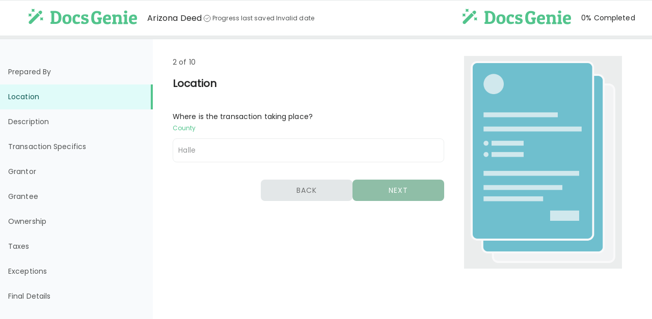

--- FILE ---
content_type: text/html; charset=UTF-8
request_url: https://work.usefulpdf.com/questionnaire/1v7GTLwPQLTs0iWFoW2jNKueWRWNdNHlpp1rY-Y6-Mys/1
body_size: 16496
content:
<!DOCTYPE html>
<html lang="en">
<head>
        <meta charset="UTF-8">
    <meta name="viewport" content="width=device-width, initial-scale=1.0">
    <meta http-equiv="X-UA-Compatible" content="ie=edge">
    <meta name="csrf-token" content="Tu9YysLUPLoCjUIpudn8iggnNIfwfTVqiPc7BjOr">

    <script src="https://cdnjs.cloudflare.com/ajax/libs/jquery/2.2.4/jquery.min.js"></script>
<script src="//cdn.jsdelivr.net/npm/sweetalert2@11/dist/sweetalert2.min.js"></script>
<script src="/js/common/notification.js"></script>
<link rel="stylesheet" href="https://cdn.jsdelivr.net/npm/sweetalert2@9.17.2/dist/sweetalert2.min.css">
<link href="/css/common/notification.css" rel="stylesheet" />

    <link rel="stylesheet" href="/css/main.v2.css">
    <link rel="icon" href="https://work.usefulpdf.com/images/DocsGenie_icon.png">
    <title>Document Generation | DocsGenie</title>
    <!-- The Google API Loader script. -->
    <script src="https://accounts.google.com/gsi/client" defer></script>
    <script src="/js/main.v2.js" defer="true"></script>

    <script>
        window.___gcfg = {
            parsetags: 'explicit'
        };
    </script>
    <script src="https://apis.google.com/js/platform.js" async defer></script>
    <!-- Google Tag Manager -->
    <script>
        (function (w, d, s, l, i) {
            w[l] = w[l] || [];
            w[l].push({
                'gtm.start':
                    new Date().getTime(), event: 'gtm.js'
            });
            var f = d.getElementsByTagName(s)[0],
                j = d.createElement(s), dl = l != 'dataLayer' ? '&l=' + l : '';
            j.async = true;
            j.src =
                'https://www.googletagmanager.com/gtm.js?id=' + i + dl;
            f.parentNode.insertBefore(j, f);
        })(window, document, 'script', 'dataLayer', 'GTM-TX6PGFB');
    </script>
    <!-- End Google Tag Manager -->
    
        <!-- Custom CSS -->
    <link rel="stylesheet" href="/css/questionnaire-app.css">

    <meta name="app_data" content="{&quot;previewImage&quot;:&quot;https:\/\/work.usefulpdf.com\/images\/picture.png&quot;,&quot;fileID&quot;:&quot;1v7GTLwPQLTs0iWFoW2jNKueWRWNdNHlpp1rY-Y6-Mys&quot;,&quot;doc&quot;:{&quot;nickname&quot;:&quot;Arizona Deed&quot;,&quot;template_id&quot;:522,&quot;session_id&quot;:&quot;mAkPW9oHiqBrczSKSYsU2pCmDu8AiCwurqhhHJA3&quot;},&quot;groups&quot;:[{&quot;id&quot;:64,&quot;name&quot;:&quot;Prepared By&quot;,&quot;created_at&quot;:&quot;2022-07-12T13:30:15.000000Z&quot;,&quot;updated_at&quot;:&quot;2022-07-12T13:30:15.000000Z&quot;,&quot;substitutes&quot;:[{&quot;id&quot;:48851,&quot;question_id&quot;:216,&quot;template_id&quot;:522,&quot;paragraph&quot;:&quot;Is the person preparing this deed same as person receiving?&quot;,&quot;placeholder&quot;:null,&quot;small&quot;:null,&quot;footer&quot;:null,&quot;created_at&quot;:null,&quot;updated_at&quot;:null},{&quot;id&quot;:48852,&quot;question_id&quot;:217,&quot;template_id&quot;:522,&quot;paragraph&quot;:&quot;What is the county, state and zip code of the person writing this General Warranty Deed?&quot;,&quot;placeholder&quot;:&quot;e.g \&quot;Halle, Alabama, 927474\&quot;&quot;,&quot;small&quot;:null,&quot;footer&quot;:null,&quot;created_at&quot;:null,&quot;updated_at&quot;:null},{&quot;id&quot;:48853,&quot;question_id&quot;:218,&quot;template_id&quot;:522,&quot;paragraph&quot;:&quot;Who is writing this General Warranty Deed?&quot;,&quot;placeholder&quot;:&quot;e.g John Doe&quot;,&quot;small&quot;:&quot;Name of person writing this deed&quot;,&quot;footer&quot;:null,&quot;created_at&quot;:null,&quot;updated_at&quot;:null},{&quot;id&quot;:48854,&quot;question_id&quot;:219,&quot;template_id&quot;:522,&quot;paragraph&quot;:&quot;What is the street address of the person writing this General Warranty Deed?&quot;,&quot;placeholder&quot;:null,&quot;small&quot;:&quot;Enter street address&quot;,&quot;footer&quot;:null,&quot;created_at&quot;:null,&quot;updated_at&quot;:null},{&quot;id&quot;:48855,&quot;question_id&quot;:220,&quot;template_id&quot;:522,&quot;paragraph&quot;:&quot;What is the county, state and zip code of the person writing this General Warranty Deed?&quot;,&quot;placeholder&quot;:&quot;e.g \&quot;Halle, Alabama, 927474\&quot;&quot;,&quot;small&quot;:null,&quot;footer&quot;:null,&quot;created_at&quot;:null,&quot;updated_at&quot;:null},{&quot;id&quot;:48856,&quot;question_id&quot;:221,&quot;template_id&quot;:522,&quot;paragraph&quot;:&quot;Who is receiving this General Warranty Deed?&quot;,&quot;placeholder&quot;:&quot;e.g \&quot;John Doe\&quot;&quot;,&quot;small&quot;:&quot;Enter name of receiver&quot;,&quot;footer&quot;:null,&quot;created_at&quot;:null,&quot;updated_at&quot;:null},{&quot;id&quot;:48857,&quot;question_id&quot;:222,&quot;template_id&quot;:522,&quot;paragraph&quot;:&quot;What is the street address of the person receiving this General Warranty Deed?&quot;,&quot;placeholder&quot;:null,&quot;small&quot;:&quot;Enter street address&quot;,&quot;footer&quot;:null,&quot;created_at&quot;:null,&quot;updated_at&quot;:null},{&quot;id&quot;:48858,&quot;question_id&quot;:223,&quot;template_id&quot;:522,&quot;paragraph&quot;:&quot;What is the county, state and zip code of the person receiving this General Warranty Deed?&quot;,&quot;placeholder&quot;:&quot;e.g \&quot;Halle, Alabama, 93883&quot;,&quot;small&quot;:null,&quot;footer&quot;:null,&quot;created_at&quot;:null,&quot;updated_at&quot;:null}],&quot;sorted_questions&quot;:[{&quot;id&quot;:216,&quot;group_id&quot;:64,&quot;paragraph&quot;:&quot;Is the person preparing this deed same as person receiving?&quot;,&quot;small&quot;:null,&quot;attribute&quot;:&quot;prepared_by&quot;,&quot;input_type&quot;:&quot;10&quot;,&quot;placeholder&quot;:null,&quot;optional&quot;:0,&quot;depends_on&quot;:null,&quot;prefix&quot;:null,&quot;suffix&quot;:null,&quot;footer&quot;:null,&quot;created_at&quot;:&quot;2022-07-14T04:11:32.000000Z&quot;,&quot;updated_at&quot;:&quot;2022-07-14T04:16:09.000000Z&quot;,&quot;options&quot;:[{&quot;id&quot;:425,&quot;question_id&quot;:216,&quot;paragraph&quot;:&quot;Yes&quot;,&quot;value&quot;:&quot;PREPARED BY \r\nNAME: {{name_writer_deed}}\r\nADDRESS: {{address_writer_deed}}\r\nLOCATION: {{prepared_by_location}}\r\n\r\nAFTER RECORDING RETURN TO\r\nNAME: {{name_writer_deed}}\r\nADDRESS: {{address_writer_deed}}\r\nLOCATION: {{prepared_by_location}}&quot;,&quot;created_at&quot;:&quot;2022-07-14T04:12:47.000000Z&quot;,&quot;updated_at&quot;:&quot;2023-07-20T12:39:36.000000Z&quot;},{&quot;id&quot;:426,&quot;question_id&quot;:216,&quot;paragraph&quot;:&quot;No&quot;,&quot;value&quot;:&quot;PREPARED BY \r\nNAME: {{prepare_by_name_no}}\r\nADDRESS: {{prepare_by_street_address_no}}\r\nLOCATION: {{prepared_by_location_no}}\r\n \r\nAFTER RECORDING RETURN TO\r\nNAME: {{return_to_name}}\r\nADDRESS: {{return_to_street_address}}\r\nLOCATION: {{return_to_location}}&quot;,&quot;created_at&quot;:&quot;2022-07-14T04:13:55.000000Z&quot;,&quot;updated_at&quot;:&quot;2023-07-20T12:42:00.000000Z&quot;}]},{&quot;id&quot;:217,&quot;group_id&quot;:64,&quot;paragraph&quot;:&quot;What is the county, state and zip code of the person writing this Deed?&quot;,&quot;small&quot;:null,&quot;attribute&quot;:&quot;prepared_by_location&quot;,&quot;input_type&quot;:&quot;9&quot;,&quot;placeholder&quot;:&quot;e.g \&quot;Halle, Alabama, 927474\&quot;&quot;,&quot;optional&quot;:1,&quot;depends_on&quot;:&quot;425&quot;,&quot;prefix&quot;:null,&quot;suffix&quot;:null,&quot;footer&quot;:null,&quot;created_at&quot;:&quot;2022-07-14T04:32:05.000000Z&quot;,&quot;updated_at&quot;:&quot;2023-07-21T13:19:22.000000Z&quot;,&quot;options&quot;:[]},{&quot;id&quot;:218,&quot;group_id&quot;:64,&quot;paragraph&quot;:&quot;Who is writing this Deed?&quot;,&quot;small&quot;:&quot;Name of person writing this deed&quot;,&quot;attribute&quot;:&quot;prepare_by_name_no&quot;,&quot;input_type&quot;:&quot;1&quot;,&quot;placeholder&quot;:&quot;e.g John Doe&quot;,&quot;optional&quot;:1,&quot;depends_on&quot;:&quot;426&quot;,&quot;prefix&quot;:null,&quot;suffix&quot;:null,&quot;footer&quot;:null,&quot;created_at&quot;:&quot;2022-07-14T04:36:59.000000Z&quot;,&quot;updated_at&quot;:&quot;2023-07-21T13:17:31.000000Z&quot;,&quot;options&quot;:[]},{&quot;id&quot;:219,&quot;group_id&quot;:64,&quot;paragraph&quot;:&quot;What is the street address of the person writing this Deed?&quot;,&quot;small&quot;:&quot;Enter street address&quot;,&quot;attribute&quot;:&quot;prepare_by_street_address_no&quot;,&quot;input_type&quot;:&quot;9&quot;,&quot;placeholder&quot;:null,&quot;optional&quot;:1,&quot;depends_on&quot;:&quot;426&quot;,&quot;prefix&quot;:null,&quot;suffix&quot;:null,&quot;footer&quot;:null,&quot;created_at&quot;:&quot;2022-07-14T04:38:23.000000Z&quot;,&quot;updated_at&quot;:&quot;2023-07-21T13:14:46.000000Z&quot;,&quot;options&quot;:[]},{&quot;id&quot;:220,&quot;group_id&quot;:64,&quot;paragraph&quot;:&quot;What is the county, state and zip code of the person writing this Deed?&quot;,&quot;small&quot;:null,&quot;attribute&quot;:&quot;prepared_by_location_no&quot;,&quot;input_type&quot;:&quot;9&quot;,&quot;placeholder&quot;:&quot;e.g \&quot;Halle, Alabama, 927474\&quot;&quot;,&quot;optional&quot;:1,&quot;depends_on&quot;:&quot;426&quot;,&quot;prefix&quot;:null,&quot;suffix&quot;:null,&quot;footer&quot;:null,&quot;created_at&quot;:&quot;2022-07-14T04:39:25.000000Z&quot;,&quot;updated_at&quot;:&quot;2023-07-21T13:13:46.000000Z&quot;,&quot;options&quot;:[]},{&quot;id&quot;:221,&quot;group_id&quot;:64,&quot;paragraph&quot;:&quot;Who is receiving this Deed?&quot;,&quot;small&quot;:&quot;Enter name of receiver&quot;,&quot;attribute&quot;:&quot;return_to_name&quot;,&quot;input_type&quot;:&quot;1&quot;,&quot;placeholder&quot;:&quot;e.g \&quot;John Doe\&quot;&quot;,&quot;optional&quot;:1,&quot;depends_on&quot;:&quot;426&quot;,&quot;prefix&quot;:null,&quot;suffix&quot;:null,&quot;footer&quot;:null,&quot;created_at&quot;:&quot;2022-07-14T04:41:29.000000Z&quot;,&quot;updated_at&quot;:&quot;2023-07-21T13:11:17.000000Z&quot;,&quot;options&quot;:[]},{&quot;id&quot;:222,&quot;group_id&quot;:64,&quot;paragraph&quot;:&quot;What is the street address of the person receiving this Deed?&quot;,&quot;small&quot;:&quot;Enter street address&quot;,&quot;attribute&quot;:&quot;return_to_street_address&quot;,&quot;input_type&quot;:&quot;9&quot;,&quot;placeholder&quot;:null,&quot;optional&quot;:1,&quot;depends_on&quot;:&quot;426&quot;,&quot;prefix&quot;:null,&quot;suffix&quot;:null,&quot;footer&quot;:null,&quot;created_at&quot;:&quot;2022-07-14T04:42:31.000000Z&quot;,&quot;updated_at&quot;:&quot;2023-07-21T13:08:55.000000Z&quot;,&quot;options&quot;:[]},{&quot;id&quot;:223,&quot;group_id&quot;:64,&quot;paragraph&quot;:&quot;What is the county, state and zip code of the person receiving this Deed?&quot;,&quot;small&quot;:null,&quot;attribute&quot;:&quot;return_to_location&quot;,&quot;input_type&quot;:&quot;9&quot;,&quot;placeholder&quot;:&quot;e.g \&quot;Halle, Alabama, 93883&quot;,&quot;optional&quot;:1,&quot;depends_on&quot;:&quot;426&quot;,&quot;prefix&quot;:null,&quot;suffix&quot;:null,&quot;footer&quot;:null,&quot;created_at&quot;:&quot;2022-07-14T04:44:31.000000Z&quot;,&quot;updated_at&quot;:&quot;2023-07-21T13:09:47.000000Z&quot;,&quot;options&quot;:[]}],&quot;questions&quot;:[{&quot;id&quot;:216,&quot;group_id&quot;:64,&quot;paragraph&quot;:&quot;Is the person preparing this deed same as person receiving?&quot;,&quot;small&quot;:null,&quot;attribute&quot;:&quot;prepared_by&quot;,&quot;input_type&quot;:&quot;10&quot;,&quot;placeholder&quot;:null,&quot;optional&quot;:0,&quot;depends_on&quot;:null,&quot;prefix&quot;:null,&quot;suffix&quot;:null,&quot;footer&quot;:null,&quot;created_at&quot;:&quot;2022-07-14T04:11:32.000000Z&quot;,&quot;updated_at&quot;:&quot;2022-07-14T04:16:09.000000Z&quot;,&quot;options&quot;:[{&quot;id&quot;:425,&quot;question_id&quot;:216,&quot;paragraph&quot;:&quot;Yes&quot;,&quot;value&quot;:&quot;PREPARED BY \r\nNAME: {{name_writer_deed}}\r\nADDRESS: {{address_writer_deed}}\r\nLOCATION: {{prepared_by_location}}\r\n\r\nAFTER RECORDING RETURN TO\r\nNAME: {{name_writer_deed}}\r\nADDRESS: {{address_writer_deed}}\r\nLOCATION: {{prepared_by_location}}&quot;,&quot;created_at&quot;:&quot;2022-07-14T04:12:47.000000Z&quot;,&quot;updated_at&quot;:&quot;2023-07-20T12:39:36.000000Z&quot;},{&quot;id&quot;:426,&quot;question_id&quot;:216,&quot;paragraph&quot;:&quot;No&quot;,&quot;value&quot;:&quot;PREPARED BY \r\nNAME: {{prepare_by_name_no}}\r\nADDRESS: {{prepare_by_street_address_no}}\r\nLOCATION: {{prepared_by_location_no}}\r\n \r\nAFTER RECORDING RETURN TO\r\nNAME: {{return_to_name}}\r\nADDRESS: {{return_to_street_address}}\r\nLOCATION: {{return_to_location}}&quot;,&quot;created_at&quot;:&quot;2022-07-14T04:13:55.000000Z&quot;,&quot;updated_at&quot;:&quot;2023-07-20T12:42:00.000000Z&quot;}]},{&quot;id&quot;:217,&quot;group_id&quot;:64,&quot;paragraph&quot;:&quot;What is the county, state and zip code of the person writing this Deed?&quot;,&quot;small&quot;:null,&quot;attribute&quot;:&quot;prepared_by_location&quot;,&quot;input_type&quot;:&quot;9&quot;,&quot;placeholder&quot;:&quot;e.g \&quot;Halle, Alabama, 927474\&quot;&quot;,&quot;optional&quot;:1,&quot;depends_on&quot;:&quot;425&quot;,&quot;prefix&quot;:null,&quot;suffix&quot;:null,&quot;footer&quot;:null,&quot;created_at&quot;:&quot;2022-07-14T04:32:05.000000Z&quot;,&quot;updated_at&quot;:&quot;2023-07-21T13:19:22.000000Z&quot;,&quot;options&quot;:[]},{&quot;id&quot;:218,&quot;group_id&quot;:64,&quot;paragraph&quot;:&quot;Who is writing this Deed?&quot;,&quot;small&quot;:&quot;Name of person writing this deed&quot;,&quot;attribute&quot;:&quot;prepare_by_name_no&quot;,&quot;input_type&quot;:&quot;1&quot;,&quot;placeholder&quot;:&quot;e.g John Doe&quot;,&quot;optional&quot;:1,&quot;depends_on&quot;:&quot;426&quot;,&quot;prefix&quot;:null,&quot;suffix&quot;:null,&quot;footer&quot;:null,&quot;created_at&quot;:&quot;2022-07-14T04:36:59.000000Z&quot;,&quot;updated_at&quot;:&quot;2023-07-21T13:17:31.000000Z&quot;,&quot;options&quot;:[]},{&quot;id&quot;:219,&quot;group_id&quot;:64,&quot;paragraph&quot;:&quot;What is the street address of the person writing this Deed?&quot;,&quot;small&quot;:&quot;Enter street address&quot;,&quot;attribute&quot;:&quot;prepare_by_street_address_no&quot;,&quot;input_type&quot;:&quot;9&quot;,&quot;placeholder&quot;:null,&quot;optional&quot;:1,&quot;depends_on&quot;:&quot;426&quot;,&quot;prefix&quot;:null,&quot;suffix&quot;:null,&quot;footer&quot;:null,&quot;created_at&quot;:&quot;2022-07-14T04:38:23.000000Z&quot;,&quot;updated_at&quot;:&quot;2023-07-21T13:14:46.000000Z&quot;,&quot;options&quot;:[]},{&quot;id&quot;:220,&quot;group_id&quot;:64,&quot;paragraph&quot;:&quot;What is the county, state and zip code of the person writing this Deed?&quot;,&quot;small&quot;:null,&quot;attribute&quot;:&quot;prepared_by_location_no&quot;,&quot;input_type&quot;:&quot;9&quot;,&quot;placeholder&quot;:&quot;e.g \&quot;Halle, Alabama, 927474\&quot;&quot;,&quot;optional&quot;:1,&quot;depends_on&quot;:&quot;426&quot;,&quot;prefix&quot;:null,&quot;suffix&quot;:null,&quot;footer&quot;:null,&quot;created_at&quot;:&quot;2022-07-14T04:39:25.000000Z&quot;,&quot;updated_at&quot;:&quot;2023-07-21T13:13:46.000000Z&quot;,&quot;options&quot;:[]},{&quot;id&quot;:221,&quot;group_id&quot;:64,&quot;paragraph&quot;:&quot;Who is receiving this Deed?&quot;,&quot;small&quot;:&quot;Enter name of receiver&quot;,&quot;attribute&quot;:&quot;return_to_name&quot;,&quot;input_type&quot;:&quot;1&quot;,&quot;placeholder&quot;:&quot;e.g \&quot;John Doe\&quot;&quot;,&quot;optional&quot;:1,&quot;depends_on&quot;:&quot;426&quot;,&quot;prefix&quot;:null,&quot;suffix&quot;:null,&quot;footer&quot;:null,&quot;created_at&quot;:&quot;2022-07-14T04:41:29.000000Z&quot;,&quot;updated_at&quot;:&quot;2023-07-21T13:11:17.000000Z&quot;,&quot;options&quot;:[]},{&quot;id&quot;:222,&quot;group_id&quot;:64,&quot;paragraph&quot;:&quot;What is the street address of the person receiving this Deed?&quot;,&quot;small&quot;:&quot;Enter street address&quot;,&quot;attribute&quot;:&quot;return_to_street_address&quot;,&quot;input_type&quot;:&quot;9&quot;,&quot;placeholder&quot;:null,&quot;optional&quot;:1,&quot;depends_on&quot;:&quot;426&quot;,&quot;prefix&quot;:null,&quot;suffix&quot;:null,&quot;footer&quot;:null,&quot;created_at&quot;:&quot;2022-07-14T04:42:31.000000Z&quot;,&quot;updated_at&quot;:&quot;2023-07-21T13:08:55.000000Z&quot;,&quot;options&quot;:[]},{&quot;id&quot;:223,&quot;group_id&quot;:64,&quot;paragraph&quot;:&quot;What is the county, state and zip code of the person receiving this Deed?&quot;,&quot;small&quot;:null,&quot;attribute&quot;:&quot;return_to_location&quot;,&quot;input_type&quot;:&quot;9&quot;,&quot;placeholder&quot;:&quot;e.g \&quot;Halle, Alabama, 93883&quot;,&quot;optional&quot;:1,&quot;depends_on&quot;:&quot;426&quot;,&quot;prefix&quot;:null,&quot;suffix&quot;:null,&quot;footer&quot;:null,&quot;created_at&quot;:&quot;2022-07-14T04:44:31.000000Z&quot;,&quot;updated_at&quot;:&quot;2023-07-21T13:09:47.000000Z&quot;,&quot;options&quot;:[]},{&quot;id&quot;:822,&quot;group_id&quot;:64,&quot;paragraph&quot;:&quot;Who is writing this Deed?&quot;,&quot;small&quot;:&quot;Name of person writing this  deed&quot;,&quot;attribute&quot;:&quot;name_writer_deed&quot;,&quot;input_type&quot;:&quot;1&quot;,&quot;placeholder&quot;:&quot;e.g. James Clayton&quot;,&quot;optional&quot;:1,&quot;depends_on&quot;:&quot;425&quot;,&quot;prefix&quot;:null,&quot;suffix&quot;:null,&quot;footer&quot;:null,&quot;created_at&quot;:&quot;2023-07-20T11:51:42.000000Z&quot;,&quot;updated_at&quot;:&quot;2023-07-21T13:07:53.000000Z&quot;,&quot;options&quot;:[]},{&quot;id&quot;:823,&quot;group_id&quot;:64,&quot;paragraph&quot;:&quot;What is the street address of the person writing this Deed?&quot;,&quot;small&quot;:&quot;Enter street address&quot;,&quot;attribute&quot;:&quot;address_writer_deed&quot;,&quot;input_type&quot;:&quot;9&quot;,&quot;placeholder&quot;:null,&quot;optional&quot;:1,&quot;depends_on&quot;:&quot;425&quot;,&quot;prefix&quot;:null,&quot;suffix&quot;:null,&quot;footer&quot;:null,&quot;created_at&quot;:&quot;2023-07-20T12:22:41.000000Z&quot;,&quot;updated_at&quot;:&quot;2023-07-21T13:07:01.000000Z&quot;,&quot;options&quot;:[]}]},{&quot;id&quot;:15,&quot;name&quot;:&quot;Location&quot;,&quot;created_at&quot;:&quot;2022-05-30T15:52:33.000000Z&quot;,&quot;updated_at&quot;:&quot;2022-05-30T15:52:33.000000Z&quot;,&quot;substitutes&quot;:[{&quot;id&quot;:48859,&quot;question_id&quot;:35,&quot;template_id&quot;:522,&quot;paragraph&quot;:&quot;Where is the transaction taking place?&quot;,&quot;placeholder&quot;:&quot;Halle&quot;,&quot;small&quot;:&quot;County&quot;,&quot;footer&quot;:null,&quot;created_at&quot;:null,&quot;updated_at&quot;:null}],&quot;sorted_questions&quot;:[{&quot;id&quot;:35,&quot;group_id&quot;:15,&quot;paragraph&quot;:&quot;Where is the transaction taking place?&quot;,&quot;small&quot;:&quot;County&quot;,&quot;attribute&quot;:&quot;county&quot;,&quot;input_type&quot;:&quot;1&quot;,&quot;placeholder&quot;:&quot;Halle&quot;,&quot;optional&quot;:0,&quot;depends_on&quot;:null,&quot;prefix&quot;:null,&quot;suffix&quot;:null,&quot;footer&quot;:null,&quot;created_at&quot;:&quot;2022-05-30T15:54:05.000000Z&quot;,&quot;updated_at&quot;:&quot;2022-05-30T15:54:05.000000Z&quot;,&quot;options&quot;:[]}],&quot;questions&quot;:[{&quot;id&quot;:35,&quot;group_id&quot;:15,&quot;paragraph&quot;:&quot;Where is the transaction taking place?&quot;,&quot;small&quot;:&quot;County&quot;,&quot;attribute&quot;:&quot;county&quot;,&quot;input_type&quot;:&quot;1&quot;,&quot;placeholder&quot;:&quot;Halle&quot;,&quot;optional&quot;:0,&quot;depends_on&quot;:null,&quot;prefix&quot;:null,&quot;suffix&quot;:null,&quot;footer&quot;:null,&quot;created_at&quot;:&quot;2022-05-30T15:54:05.000000Z&quot;,&quot;updated_at&quot;:&quot;2022-05-30T15:54:05.000000Z&quot;,&quot;options&quot;:[]},{&quot;id&quot;:36,&quot;group_id&quot;:15,&quot;paragraph&quot;:&quot;In which state is this transaction taking place?&quot;,&quot;small&quot;:&quot;State&quot;,&quot;attribute&quot;:&quot;state&quot;,&quot;input_type&quot;:&quot;1&quot;,&quot;placeholder&quot;:null,&quot;optional&quot;:0,&quot;depends_on&quot;:null,&quot;prefix&quot;:null,&quot;suffix&quot;:null,&quot;footer&quot;:null,&quot;created_at&quot;:&quot;2022-05-30T15:54:42.000000Z&quot;,&quot;updated_at&quot;:&quot;2022-05-30T15:54:42.000000Z&quot;,&quot;options&quot;:[]}]},{&quot;id&quot;:60,&quot;name&quot;:&quot;Description&quot;,&quot;created_at&quot;:&quot;2022-07-05T06:26:13.000000Z&quot;,&quot;updated_at&quot;:&quot;2022-07-05T06:26:13.000000Z&quot;,&quot;substitutes&quot;:[{&quot;id&quot;:48860,&quot;question_id&quot;:224,&quot;template_id&quot;:522,&quot;paragraph&quot;:&quot;What is the property&#039;s legal description?&quot;,&quot;placeholder&quot;:null,&quot;small&quot;:null,&quot;footer&quot;:null,&quot;created_at&quot;:null,&quot;updated_at&quot;:null}],&quot;sorted_questions&quot;:[{&quot;id&quot;:224,&quot;group_id&quot;:60,&quot;paragraph&quot;:&quot;What is the property&#039;s legal description?&quot;,&quot;small&quot;:null,&quot;attribute&quot;:&quot;legal_description&quot;,&quot;input_type&quot;:&quot;9&quot;,&quot;placeholder&quot;:null,&quot;optional&quot;:0,&quot;depends_on&quot;:null,&quot;prefix&quot;:null,&quot;suffix&quot;:null,&quot;footer&quot;:null,&quot;created_at&quot;:&quot;2022-07-27T03:04:07.000000Z&quot;,&quot;updated_at&quot;:&quot;2022-07-27T03:04:07.000000Z&quot;,&quot;options&quot;:[]}],&quot;questions&quot;:[{&quot;id&quot;:197,&quot;group_id&quot;:60,&quot;paragraph&quot;:&quot;Make&quot;,&quot;small&quot;:&quot;Enter the make of the bicycle&quot;,&quot;attribute&quot;:&quot;make&quot;,&quot;input_type&quot;:&quot;1&quot;,&quot;placeholder&quot;:null,&quot;optional&quot;:0,&quot;depends_on&quot;:null,&quot;prefix&quot;:null,&quot;suffix&quot;:null,&quot;footer&quot;:null,&quot;created_at&quot;:&quot;2022-07-05T06:27:55.000000Z&quot;,&quot;updated_at&quot;:&quot;2022-07-05T06:27:55.000000Z&quot;,&quot;options&quot;:[]},{&quot;id&quot;:198,&quot;group_id&quot;:60,&quot;paragraph&quot;:&quot;Model&quot;,&quot;small&quot;:&quot;Enter the model of the bicycle&quot;,&quot;attribute&quot;:&quot;model&quot;,&quot;input_type&quot;:&quot;1&quot;,&quot;placeholder&quot;:null,&quot;optional&quot;:0,&quot;depends_on&quot;:null,&quot;prefix&quot;:null,&quot;suffix&quot;:null,&quot;footer&quot;:null,&quot;created_at&quot;:&quot;2022-07-05T06:30:02.000000Z&quot;,&quot;updated_at&quot;:&quot;2022-07-05T06:30:02.000000Z&quot;,&quot;options&quot;:[]},{&quot;id&quot;:199,&quot;group_id&quot;:60,&quot;paragraph&quot;:&quot;Year&quot;,&quot;small&quot;:&quot;Enter the year the bicycle was made&quot;,&quot;attribute&quot;:&quot;year&quot;,&quot;input_type&quot;:&quot;1&quot;,&quot;placeholder&quot;:null,&quot;optional&quot;:0,&quot;depends_on&quot;:null,&quot;prefix&quot;:null,&quot;suffix&quot;:null,&quot;footer&quot;:null,&quot;created_at&quot;:&quot;2022-07-05T06:30:42.000000Z&quot;,&quot;updated_at&quot;:&quot;2022-07-05T06:30:42.000000Z&quot;,&quot;options&quot;:[]},{&quot;id&quot;:200,&quot;group_id&quot;:60,&quot;paragraph&quot;:&quot;Serial Number&quot;,&quot;small&quot;:&quot;Enter the bicycle serial number&quot;,&quot;attribute&quot;:&quot;serial_number&quot;,&quot;input_type&quot;:&quot;1&quot;,&quot;placeholder&quot;:null,&quot;optional&quot;:0,&quot;depends_on&quot;:null,&quot;prefix&quot;:null,&quot;suffix&quot;:null,&quot;footer&quot;:null,&quot;created_at&quot;:&quot;2022-07-05T06:31:52.000000Z&quot;,&quot;updated_at&quot;:&quot;2022-07-05T06:31:52.000000Z&quot;,&quot;options&quot;:[]},{&quot;id&quot;:224,&quot;group_id&quot;:60,&quot;paragraph&quot;:&quot;What is the property&#039;s legal description?&quot;,&quot;small&quot;:null,&quot;attribute&quot;:&quot;legal_description&quot;,&quot;input_type&quot;:&quot;9&quot;,&quot;placeholder&quot;:null,&quot;optional&quot;:0,&quot;depends_on&quot;:null,&quot;prefix&quot;:null,&quot;suffix&quot;:null,&quot;footer&quot;:null,&quot;created_at&quot;:&quot;2022-07-27T03:04:07.000000Z&quot;,&quot;updated_at&quot;:&quot;2022-07-27T03:04:07.000000Z&quot;,&quot;options&quot;:[]}]},{&quot;id&quot;:62,&quot;name&quot;:&quot;Transaction Specifics&quot;,&quot;created_at&quot;:&quot;2022-07-06T07:59:23.000000Z&quot;,&quot;updated_at&quot;:&quot;2022-07-06T07:59:23.000000Z&quot;,&quot;substitutes&quot;:[{&quot;id&quot;:48861,&quot;question_id&quot;:226,&quot;template_id&quot;:522,&quot;paragraph&quot;:&quot;Purchase Price (in words)&quot;,&quot;placeholder&quot;:&quot;e.g \&quot;Hundred Thousand\&quot;&quot;,&quot;small&quot;:&quot;Please enter purchase price in words&quot;,&quot;footer&quot;:null,&quot;created_at&quot;:null,&quot;updated_at&quot;:null},{&quot;id&quot;:48862,&quot;question_id&quot;:225,&quot;template_id&quot;:522,&quot;paragraph&quot;:&quot;Purchase Price&quot;,&quot;placeholder&quot;:null,&quot;small&quot;:null,&quot;footer&quot;:null,&quot;created_at&quot;:null,&quot;updated_at&quot;:null}],&quot;sorted_questions&quot;:[{&quot;id&quot;:226,&quot;group_id&quot;:62,&quot;paragraph&quot;:&quot;Purchase Price (in words)&quot;,&quot;small&quot;:&quot;Please enter purchase price in words&quot;,&quot;attribute&quot;:&quot;amount_in_words&quot;,&quot;input_type&quot;:&quot;1&quot;,&quot;placeholder&quot;:&quot;e.g \&quot;Hundred Thousand\&quot;&quot;,&quot;optional&quot;:0,&quot;depends_on&quot;:null,&quot;prefix&quot;:null,&quot;suffix&quot;:&quot;US Dollars&quot;,&quot;footer&quot;:null,&quot;created_at&quot;:&quot;2022-07-29T03:27:59.000000Z&quot;,&quot;updated_at&quot;:&quot;2022-07-29T03:27:59.000000Z&quot;,&quot;options&quot;:[]},{&quot;id&quot;:225,&quot;group_id&quot;:62,&quot;paragraph&quot;:&quot;Purchase Price&quot;,&quot;small&quot;:null,&quot;attribute&quot;:&quot;amount&quot;,&quot;input_type&quot;:&quot;6&quot;,&quot;placeholder&quot;:null,&quot;optional&quot;:0,&quot;depends_on&quot;:null,&quot;prefix&quot;:null,&quot;suffix&quot;:null,&quot;footer&quot;:null,&quot;created_at&quot;:&quot;2022-07-29T03:25:41.000000Z&quot;,&quot;updated_at&quot;:&quot;2022-07-29T03:25:41.000000Z&quot;,&quot;options&quot;:[]}],&quot;questions&quot;:[{&quot;id&quot;:202,&quot;group_id&quot;:62,&quot;paragraph&quot;:&quot;How will payments be made?&quot;,&quot;small&quot;:null,&quot;attribute&quot;:&quot;transaction_specifics&quot;,&quot;input_type&quot;:&quot;10&quot;,&quot;placeholder&quot;:null,&quot;optional&quot;:0,&quot;depends_on&quot;:null,&quot;prefix&quot;:null,&quot;suffix&quot;:null,&quot;footer&quot;:null,&quot;created_at&quot;:&quot;2022-07-06T08:05:15.000000Z&quot;,&quot;updated_at&quot;:&quot;2022-07-06T08:05:15.000000Z&quot;,&quot;options&quot;:[{&quot;id&quot;:420,&quot;question_id&quot;:202,&quot;paragraph&quot;:&quot;The buyer is paying in full&quot;,&quot;value&quot;:&quot;Purchase the cat or kitten described above for the full sum of\r\n${{purchase_amount}} (U.S. Dollars)&quot;,&quot;created_at&quot;:&quot;2022-07-07T06:22:15.000000Z&quot;,&quot;updated_at&quot;:&quot;2022-07-07T06:22:15.000000Z&quot;},{&quot;id&quot;:421,&quot;question_id&quot;:202,&quot;paragraph&quot;:&quot;Buyer is paying an initial deposit&quot;,&quot;value&quot;:&quot;Pay a deposit of ${{initial_amount}} to reserve the right to purchase the cat or\r\nkitten described above for a period of {{period_of_days}} days. The deposit will be credited towards\r\nthe final purchase price.&quot;,&quot;created_at&quot;:&quot;2022-07-07T06:25:48.000000Z&quot;,&quot;updated_at&quot;:&quot;2022-07-07T07:52:36.000000Z&quot;},{&quot;id&quot;:422,&quot;question_id&quot;:202,&quot;paragraph&quot;:&quot;Other&quot;,&quot;value&quot;:&quot;{{other_payment_condition}}&quot;,&quot;created_at&quot;:&quot;2022-07-07T06:33:39.000000Z&quot;,&quot;updated_at&quot;:&quot;2022-07-07T06:33:39.000000Z&quot;}]},{&quot;id&quot;:209,&quot;group_id&quot;:62,&quot;paragraph&quot;:&quot;Purchase price of Cat&quot;,&quot;small&quot;:null,&quot;attribute&quot;:&quot;purchase_amount&quot;,&quot;input_type&quot;:&quot;6&quot;,&quot;placeholder&quot;:null,&quot;optional&quot;:1,&quot;depends_on&quot;:&quot;420&quot;,&quot;prefix&quot;:null,&quot;suffix&quot;:null,&quot;footer&quot;:null,&quot;created_at&quot;:&quot;2022-07-07T07:37:27.000000Z&quot;,&quot;updated_at&quot;:&quot;2022-07-07T07:37:27.000000Z&quot;,&quot;options&quot;:[]},{&quot;id&quot;:210,&quot;group_id&quot;:62,&quot;paragraph&quot;:&quot;Initial deposit&quot;,&quot;small&quot;:null,&quot;attribute&quot;:&quot;initial_amount&quot;,&quot;input_type&quot;:&quot;6&quot;,&quot;placeholder&quot;:null,&quot;optional&quot;:1,&quot;depends_on&quot;:&quot;421&quot;,&quot;prefix&quot;:null,&quot;suffix&quot;:null,&quot;footer&quot;:null,&quot;created_at&quot;:&quot;2022-07-07T07:38:57.000000Z&quot;,&quot;updated_at&quot;:&quot;2022-07-07T07:50:16.000000Z&quot;,&quot;options&quot;:[]},{&quot;id&quot;:211,&quot;group_id&quot;:62,&quot;paragraph&quot;:&quot;What is the period of days to reserve right to purchase Cat&quot;,&quot;small&quot;:null,&quot;attribute&quot;:&quot;period_of_days&quot;,&quot;input_type&quot;:&quot;1&quot;,&quot;placeholder&quot;:null,&quot;optional&quot;:1,&quot;depends_on&quot;:&quot;421&quot;,&quot;prefix&quot;:null,&quot;suffix&quot;:null,&quot;footer&quot;:null,&quot;created_at&quot;:&quot;2022-07-07T07:41:28.000000Z&quot;,&quot;updated_at&quot;:&quot;2022-07-07T07:41:28.000000Z&quot;,&quot;options&quot;:[]},{&quot;id&quot;:212,&quot;group_id&quot;:62,&quot;paragraph&quot;:&quot;Payment terms&quot;,&quot;small&quot;:null,&quot;attribute&quot;:&quot;other_payment_condition&quot;,&quot;input_type&quot;:&quot;9&quot;,&quot;placeholder&quot;:null,&quot;optional&quot;:1,&quot;depends_on&quot;:&quot;422&quot;,&quot;prefix&quot;:null,&quot;suffix&quot;:null,&quot;footer&quot;:null,&quot;created_at&quot;:&quot;2022-07-07T07:43:10.000000Z&quot;,&quot;updated_at&quot;:&quot;2022-07-07T07:43:10.000000Z&quot;,&quot;options&quot;:[]},{&quot;id&quot;:225,&quot;group_id&quot;:62,&quot;paragraph&quot;:&quot;Purchase Price&quot;,&quot;small&quot;:null,&quot;attribute&quot;:&quot;amount&quot;,&quot;input_type&quot;:&quot;6&quot;,&quot;placeholder&quot;:null,&quot;optional&quot;:0,&quot;depends_on&quot;:null,&quot;prefix&quot;:null,&quot;suffix&quot;:null,&quot;footer&quot;:null,&quot;created_at&quot;:&quot;2022-07-29T03:25:41.000000Z&quot;,&quot;updated_at&quot;:&quot;2022-07-29T03:25:41.000000Z&quot;,&quot;options&quot;:[]},{&quot;id&quot;:226,&quot;group_id&quot;:62,&quot;paragraph&quot;:&quot;Purchase Price (in words)&quot;,&quot;small&quot;:&quot;Please enter purchase price in words&quot;,&quot;attribute&quot;:&quot;amount_in_words&quot;,&quot;input_type&quot;:&quot;1&quot;,&quot;placeholder&quot;:&quot;e.g \&quot;Hundred Thousand\&quot;&quot;,&quot;optional&quot;:0,&quot;depends_on&quot;:null,&quot;prefix&quot;:null,&quot;suffix&quot;:&quot;US Dollars&quot;,&quot;footer&quot;:null,&quot;created_at&quot;:&quot;2022-07-29T03:27:59.000000Z&quot;,&quot;updated_at&quot;:&quot;2022-07-29T03:27:59.000000Z&quot;,&quot;options&quot;:[]}]},{&quot;id&quot;:66,&quot;name&quot;:&quot;Grantor&quot;,&quot;created_at&quot;:&quot;2022-07-29T03:45:45.000000Z&quot;,&quot;updated_at&quot;:&quot;2022-07-29T03:45:45.000000Z&quot;,&quot;substitutes&quot;:[{&quot;id&quot;:48863,&quot;question_id&quot;:227,&quot;template_id&quot;:522,&quot;paragraph&quot;:&quot;Which best describes how the Property is currently owned?&quot;,&quot;placeholder&quot;:null,&quot;small&quot;:null,&quot;footer&quot;:&quot;&lt;p&gt;&lt;em&gt;This is the party selling the property&lt;\/em&gt;&lt;\/p&gt;&quot;,&quot;created_at&quot;:null,&quot;updated_at&quot;:null},{&quot;id&quot;:48864,&quot;question_id&quot;:229,&quot;template_id&quot;:522,&quot;paragraph&quot;:&quot;Grantor&#039;s Name&quot;,&quot;placeholder&quot;:&quot;e.g \&quot;Dave Doe\&quot;&quot;,&quot;small&quot;:null,&quot;footer&quot;:null,&quot;created_at&quot;:null,&quot;updated_at&quot;:null},{&quot;id&quot;:48865,&quot;question_id&quot;:230,&quot;template_id&quot;:522,&quot;paragraph&quot;:&quot;Grantor&#039;s Marital Status&quot;,&quot;placeholder&quot;:null,&quot;small&quot;:null,&quot;footer&quot;:null,&quot;created_at&quot;:null,&quot;updated_at&quot;:null},{&quot;id&quot;:48866,&quot;question_id&quot;:231,&quot;template_id&quot;:522,&quot;paragraph&quot;:&quot;Grantor&#039;s mailing address&quot;,&quot;placeholder&quot;:null,&quot;small&quot;:null,&quot;footer&quot;:null,&quot;created_at&quot;:null,&quot;updated_at&quot;:null},{&quot;id&quot;:48867,&quot;question_id&quot;:232,&quot;template_id&quot;:522,&quot;paragraph&quot;:&quot;Grantor&#039;s Name&quot;,&quot;placeholder&quot;:&quot;e.g \&quot;Dave Doe\&quot;&quot;,&quot;small&quot;:null,&quot;footer&quot;:null,&quot;created_at&quot;:null,&quot;updated_at&quot;:null},{&quot;id&quot;:48868,&quot;question_id&quot;:233,&quot;template_id&quot;:522,&quot;paragraph&quot;:&quot;Grantor&#039;s Marital Status&quot;,&quot;placeholder&quot;:null,&quot;small&quot;:null,&quot;footer&quot;:null,&quot;created_at&quot;:null,&quot;updated_at&quot;:null},{&quot;id&quot;:48869,&quot;question_id&quot;:234,&quot;template_id&quot;:522,&quot;paragraph&quot;:&quot;Grantor&#039;s mailing address&quot;,&quot;placeholder&quot;:null,&quot;small&quot;:null,&quot;footer&quot;:null,&quot;created_at&quot;:null,&quot;updated_at&quot;:null},{&quot;id&quot;:48870,&quot;question_id&quot;:235,&quot;template_id&quot;:522,&quot;paragraph&quot;:&quot;2nd Grantor&#039;s Name&quot;,&quot;placeholder&quot;:&quot;e.g \&quot;Dave Doe\&quot;&quot;,&quot;small&quot;:null,&quot;footer&quot;:null,&quot;created_at&quot;:null,&quot;updated_at&quot;:null},{&quot;id&quot;:48871,&quot;question_id&quot;:236,&quot;template_id&quot;:522,&quot;paragraph&quot;:&quot;2nd Grantor&#039;s Marital Status&quot;,&quot;placeholder&quot;:null,&quot;small&quot;:null,&quot;footer&quot;:null,&quot;created_at&quot;:null,&quot;updated_at&quot;:null},{&quot;id&quot;:48872,&quot;question_id&quot;:237,&quot;template_id&quot;:522,&quot;paragraph&quot;:&quot;2nd Grantor&#039;s mailing address&quot;,&quot;placeholder&quot;:null,&quot;small&quot;:null,&quot;footer&quot;:null,&quot;created_at&quot;:null,&quot;updated_at&quot;:null},{&quot;id&quot;:48873,&quot;question_id&quot;:238,&quot;template_id&quot;:522,&quot;paragraph&quot;:&quot;Grantor&#039;s Name&quot;,&quot;placeholder&quot;:&quot;e.g \&quot;Dave Doe\&quot;&quot;,&quot;small&quot;:null,&quot;footer&quot;:null,&quot;created_at&quot;:null,&quot;updated_at&quot;:null},{&quot;id&quot;:48874,&quot;question_id&quot;:239,&quot;template_id&quot;:522,&quot;paragraph&quot;:&quot;Grantor&#039;s Marital Status&quot;,&quot;placeholder&quot;:null,&quot;small&quot;:null,&quot;footer&quot;:null,&quot;created_at&quot;:null,&quot;updated_at&quot;:null},{&quot;id&quot;:48875,&quot;question_id&quot;:240,&quot;template_id&quot;:522,&quot;paragraph&quot;:&quot;Grantor&#039;s mailing address&quot;,&quot;placeholder&quot;:null,&quot;small&quot;:null,&quot;footer&quot;:null,&quot;created_at&quot;:null,&quot;updated_at&quot;:null},{&quot;id&quot;:48876,&quot;question_id&quot;:241,&quot;template_id&quot;:522,&quot;paragraph&quot;:&quot;2nd Grantor&#039;s Name&quot;,&quot;placeholder&quot;:&quot;e.g \&quot;Dave Doe\&quot;&quot;,&quot;small&quot;:null,&quot;footer&quot;:null,&quot;created_at&quot;:null,&quot;updated_at&quot;:null},{&quot;id&quot;:48877,&quot;question_id&quot;:242,&quot;template_id&quot;:522,&quot;paragraph&quot;:&quot;2nd Grantor&#039;s Marital Status&quot;,&quot;placeholder&quot;:null,&quot;small&quot;:null,&quot;footer&quot;:null,&quot;created_at&quot;:null,&quot;updated_at&quot;:null},{&quot;id&quot;:48878,&quot;question_id&quot;:243,&quot;template_id&quot;:522,&quot;paragraph&quot;:&quot;2nd Grantor&#039;s mailing address&quot;,&quot;placeholder&quot;:null,&quot;small&quot;:null,&quot;footer&quot;:null,&quot;created_at&quot;:null,&quot;updated_at&quot;:null},{&quot;id&quot;:48879,&quot;question_id&quot;:244,&quot;template_id&quot;:522,&quot;paragraph&quot;:&quot;3rd Grantor&#039;s Name&quot;,&quot;placeholder&quot;:&quot;e.g \&quot;Dave Doe\&quot;&quot;,&quot;small&quot;:null,&quot;footer&quot;:null,&quot;created_at&quot;:null,&quot;updated_at&quot;:null},{&quot;id&quot;:48880,&quot;question_id&quot;:245,&quot;template_id&quot;:522,&quot;paragraph&quot;:&quot;3rd Grantor&#039;s Marital Status&quot;,&quot;placeholder&quot;:null,&quot;small&quot;:null,&quot;footer&quot;:null,&quot;created_at&quot;:null,&quot;updated_at&quot;:null},{&quot;id&quot;:48881,&quot;question_id&quot;:246,&quot;template_id&quot;:522,&quot;paragraph&quot;:&quot;3rd Grantor&#039;s mailing address&quot;,&quot;placeholder&quot;:null,&quot;small&quot;:null,&quot;footer&quot;:null,&quot;created_at&quot;:null,&quot;updated_at&quot;:null},{&quot;id&quot;:48882,&quot;question_id&quot;:247,&quot;template_id&quot;:522,&quot;paragraph&quot;:&quot;Grantor&#039;s Name&quot;,&quot;placeholder&quot;:&quot;e.g \&quot;Dave Doe\&quot;&quot;,&quot;small&quot;:null,&quot;footer&quot;:null,&quot;created_at&quot;:null,&quot;updated_at&quot;:null},{&quot;id&quot;:48883,&quot;question_id&quot;:248,&quot;template_id&quot;:522,&quot;paragraph&quot;:&quot;Grantor&#039;s Marital Status&quot;,&quot;placeholder&quot;:null,&quot;small&quot;:null,&quot;footer&quot;:null,&quot;created_at&quot;:null,&quot;updated_at&quot;:null},{&quot;id&quot;:48884,&quot;question_id&quot;:249,&quot;template_id&quot;:522,&quot;paragraph&quot;:&quot;Grantor&#039;s mailing address&quot;,&quot;placeholder&quot;:null,&quot;small&quot;:null,&quot;footer&quot;:null,&quot;created_at&quot;:null,&quot;updated_at&quot;:null},{&quot;id&quot;:48885,&quot;question_id&quot;:250,&quot;template_id&quot;:522,&quot;paragraph&quot;:&quot;2nd Grantor&#039;s Name&quot;,&quot;placeholder&quot;:&quot;e.g \&quot;Dave Doe\&quot;&quot;,&quot;small&quot;:null,&quot;footer&quot;:null,&quot;created_at&quot;:null,&quot;updated_at&quot;:null},{&quot;id&quot;:48886,&quot;question_id&quot;:251,&quot;template_id&quot;:522,&quot;paragraph&quot;:&quot;2nd Grantor&#039;s Marital Status&quot;,&quot;placeholder&quot;:null,&quot;small&quot;:null,&quot;footer&quot;:null,&quot;created_at&quot;:null,&quot;updated_at&quot;:null},{&quot;id&quot;:48887,&quot;question_id&quot;:252,&quot;template_id&quot;:522,&quot;paragraph&quot;:&quot;2nd Grantor&#039;s mailing address&quot;,&quot;placeholder&quot;:null,&quot;small&quot;:null,&quot;footer&quot;:null,&quot;created_at&quot;:null,&quot;updated_at&quot;:null},{&quot;id&quot;:48888,&quot;question_id&quot;:253,&quot;template_id&quot;:522,&quot;paragraph&quot;:&quot;3rd Grantor&#039;s Name&quot;,&quot;placeholder&quot;:&quot;e.g \&quot;Dave Doe\&quot;&quot;,&quot;small&quot;:null,&quot;footer&quot;:null,&quot;created_at&quot;:null,&quot;updated_at&quot;:null},{&quot;id&quot;:48889,&quot;question_id&quot;:254,&quot;template_id&quot;:522,&quot;paragraph&quot;:&quot;3rd Grantor&#039;s Marital Status&quot;,&quot;placeholder&quot;:null,&quot;small&quot;:null,&quot;footer&quot;:null,&quot;created_at&quot;:null,&quot;updated_at&quot;:null},{&quot;id&quot;:48890,&quot;question_id&quot;:255,&quot;template_id&quot;:522,&quot;paragraph&quot;:&quot;3rd Grantor&#039;s mailing address&quot;,&quot;placeholder&quot;:null,&quot;small&quot;:null,&quot;footer&quot;:null,&quot;created_at&quot;:null,&quot;updated_at&quot;:null},{&quot;id&quot;:48891,&quot;question_id&quot;:256,&quot;template_id&quot;:522,&quot;paragraph&quot;:&quot;4th Grantor&#039;s Name&quot;,&quot;placeholder&quot;:&quot;e.g \&quot;Dave Doe\&quot;&quot;,&quot;small&quot;:null,&quot;footer&quot;:null,&quot;created_at&quot;:null,&quot;updated_at&quot;:null},{&quot;id&quot;:48892,&quot;question_id&quot;:257,&quot;template_id&quot;:522,&quot;paragraph&quot;:&quot;4th Grantor&#039;s Marital Status&quot;,&quot;placeholder&quot;:null,&quot;small&quot;:null,&quot;footer&quot;:null,&quot;created_at&quot;:null,&quot;updated_at&quot;:null},{&quot;id&quot;:48893,&quot;question_id&quot;:258,&quot;template_id&quot;:522,&quot;paragraph&quot;:&quot;4th Grantor&#039;s mailing address&quot;,&quot;placeholder&quot;:null,&quot;small&quot;:null,&quot;footer&quot;:null,&quot;created_at&quot;:null,&quot;updated_at&quot;:null},{&quot;id&quot;:48894,&quot;question_id&quot;:259,&quot;template_id&quot;:522,&quot;paragraph&quot;:&quot;Grantor&#039;s Name&quot;,&quot;placeholder&quot;:&quot;e.g \&quot;Dave Doe\&quot;&quot;,&quot;small&quot;:null,&quot;footer&quot;:null,&quot;created_at&quot;:null,&quot;updated_at&quot;:null},{&quot;id&quot;:48895,&quot;question_id&quot;:260,&quot;template_id&quot;:522,&quot;paragraph&quot;:&quot;Grantor&#039;s Marital Status&quot;,&quot;placeholder&quot;:null,&quot;small&quot;:null,&quot;footer&quot;:null,&quot;created_at&quot;:null,&quot;updated_at&quot;:null},{&quot;id&quot;:48896,&quot;question_id&quot;:261,&quot;template_id&quot;:522,&quot;paragraph&quot;:&quot;Grantor&#039;s mailing address&quot;,&quot;placeholder&quot;:null,&quot;small&quot;:null,&quot;footer&quot;:null,&quot;created_at&quot;:null,&quot;updated_at&quot;:null},{&quot;id&quot;:48897,&quot;question_id&quot;:262,&quot;template_id&quot;:522,&quot;paragraph&quot;:&quot;2nd Grantor&#039;s Name&quot;,&quot;placeholder&quot;:&quot;e.g \&quot;Dave Doe\&quot;&quot;,&quot;small&quot;:null,&quot;footer&quot;:null,&quot;created_at&quot;:null,&quot;updated_at&quot;:null},{&quot;id&quot;:48898,&quot;question_id&quot;:263,&quot;template_id&quot;:522,&quot;paragraph&quot;:&quot;2nd Grantor&#039;s Marital Status&quot;,&quot;placeholder&quot;:null,&quot;small&quot;:null,&quot;footer&quot;:null,&quot;created_at&quot;:null,&quot;updated_at&quot;:null},{&quot;id&quot;:48899,&quot;question_id&quot;:264,&quot;template_id&quot;:522,&quot;paragraph&quot;:&quot;2nd Grantor&#039;s mailing address&quot;,&quot;placeholder&quot;:null,&quot;small&quot;:null,&quot;footer&quot;:null,&quot;created_at&quot;:null,&quot;updated_at&quot;:null},{&quot;id&quot;:48900,&quot;question_id&quot;:265,&quot;template_id&quot;:522,&quot;paragraph&quot;:&quot;3rd Grantor&#039;s Name&quot;,&quot;placeholder&quot;:&quot;e.g \&quot;Dave Doe\&quot;&quot;,&quot;small&quot;:null,&quot;footer&quot;:null,&quot;created_at&quot;:null,&quot;updated_at&quot;:null},{&quot;id&quot;:48901,&quot;question_id&quot;:266,&quot;template_id&quot;:522,&quot;paragraph&quot;:&quot;3rd Grantor&#039;s Marital Status&quot;,&quot;placeholder&quot;:null,&quot;small&quot;:null,&quot;footer&quot;:null,&quot;created_at&quot;:null,&quot;updated_at&quot;:null},{&quot;id&quot;:48902,&quot;question_id&quot;:267,&quot;template_id&quot;:522,&quot;paragraph&quot;:&quot;3rd Grantor&#039;s mailing address&quot;,&quot;placeholder&quot;:null,&quot;small&quot;:null,&quot;footer&quot;:null,&quot;created_at&quot;:null,&quot;updated_at&quot;:null},{&quot;id&quot;:48903,&quot;question_id&quot;:268,&quot;template_id&quot;:522,&quot;paragraph&quot;:&quot;4th Grantor&#039;s Name&quot;,&quot;placeholder&quot;:&quot;e.g \&quot;Dave Doe\&quot;&quot;,&quot;small&quot;:null,&quot;footer&quot;:null,&quot;created_at&quot;:null,&quot;updated_at&quot;:null},{&quot;id&quot;:48904,&quot;question_id&quot;:269,&quot;template_id&quot;:522,&quot;paragraph&quot;:&quot;4th Grantor&#039;s Marital Status&quot;,&quot;placeholder&quot;:null,&quot;small&quot;:null,&quot;footer&quot;:null,&quot;created_at&quot;:null,&quot;updated_at&quot;:null},{&quot;id&quot;:48905,&quot;question_id&quot;:270,&quot;template_id&quot;:522,&quot;paragraph&quot;:&quot;4th Grantor&#039;s mailing address&quot;,&quot;placeholder&quot;:null,&quot;small&quot;:null,&quot;footer&quot;:null,&quot;created_at&quot;:null,&quot;updated_at&quot;:null},{&quot;id&quot;:48906,&quot;question_id&quot;:271,&quot;template_id&quot;:522,&quot;paragraph&quot;:&quot;5th Grantor&#039;s Name&quot;,&quot;placeholder&quot;:&quot;e.g \&quot;Dave Doe\&quot;&quot;,&quot;small&quot;:null,&quot;footer&quot;:null,&quot;created_at&quot;:null,&quot;updated_at&quot;:null},{&quot;id&quot;:48907,&quot;question_id&quot;:272,&quot;template_id&quot;:522,&quot;paragraph&quot;:&quot;5th Grantor&#039;s Marital Status&quot;,&quot;placeholder&quot;:null,&quot;small&quot;:null,&quot;footer&quot;:null,&quot;created_at&quot;:null,&quot;updated_at&quot;:null},{&quot;id&quot;:48908,&quot;question_id&quot;:273,&quot;template_id&quot;:522,&quot;paragraph&quot;:&quot;5th Grantor&#039;s mailing address&quot;,&quot;placeholder&quot;:null,&quot;small&quot;:null,&quot;footer&quot;:null,&quot;created_at&quot;:null,&quot;updated_at&quot;:null},{&quot;id&quot;:48909,&quot;question_id&quot;:274,&quot;template_id&quot;:522,&quot;paragraph&quot;:&quot;Name of Spouse&quot;,&quot;placeholder&quot;:&quot;e.g \&quot;Dave Doe\&quot;&quot;,&quot;small&quot;:null,&quot;footer&quot;:null,&quot;created_at&quot;:null,&quot;updated_at&quot;:null},{&quot;id&quot;:48910,&quot;question_id&quot;:275,&quot;template_id&quot;:522,&quot;paragraph&quot;:&quot;Name of Spouse&quot;,&quot;placeholder&quot;:&quot;e.g \&quot;Dave Doe\&quot;&quot;,&quot;small&quot;:null,&quot;footer&quot;:null,&quot;created_at&quot;:null,&quot;updated_at&quot;:null},{&quot;id&quot;:48911,&quot;question_id&quot;:276,&quot;template_id&quot;:522,&quot;paragraph&quot;:&quot;Married Couple&#039;s Mailing Address&quot;,&quot;placeholder&quot;:null,&quot;small&quot;:null,&quot;footer&quot;:null,&quot;created_at&quot;:null,&quot;updated_at&quot;:null},{&quot;id&quot;:48912,&quot;question_id&quot;:277,&quot;template_id&quot;:522,&quot;paragraph&quot;:&quot;Name of Spouse (1)&quot;,&quot;placeholder&quot;:null,&quot;small&quot;:&quot;Be sure to write the names of the Spouses as it appears on the Original Deed&quot;,&quot;footer&quot;:null,&quot;created_at&quot;:null,&quot;updated_at&quot;:null},{&quot;id&quot;:48913,&quot;question_id&quot;:278,&quot;template_id&quot;:522,&quot;paragraph&quot;:&quot;Name of Spouse (2)&quot;,&quot;placeholder&quot;:null,&quot;small&quot;:&quot;Be sure to write the names of the Spouses as it appears on the Original Deed&quot;,&quot;footer&quot;:null,&quot;created_at&quot;:null,&quot;updated_at&quot;:null},{&quot;id&quot;:48914,&quot;question_id&quot;:279,&quot;template_id&quot;:522,&quot;paragraph&quot;:&quot;Spouse (1) Mailing Address&quot;,&quot;placeholder&quot;:null,&quot;small&quot;:null,&quot;footer&quot;:null,&quot;created_at&quot;:null,&quot;updated_at&quot;:null},{&quot;id&quot;:48915,&quot;question_id&quot;:280,&quot;template_id&quot;:522,&quot;paragraph&quot;:&quot;Spouse (2) Mailing Address&quot;,&quot;placeholder&quot;:null,&quot;small&quot;:null,&quot;footer&quot;:null,&quot;created_at&quot;:null,&quot;updated_at&quot;:null},{&quot;id&quot;:48916,&quot;question_id&quot;:281,&quot;template_id&quot;:522,&quot;paragraph&quot;:&quot;Name of Spouse (1)&quot;,&quot;placeholder&quot;:null,&quot;small&quot;:&quot;Be sure to write the names of the Spouses as it appears on the Original Deed&quot;,&quot;footer&quot;:null,&quot;created_at&quot;:null,&quot;updated_at&quot;:null},{&quot;id&quot;:48917,&quot;question_id&quot;:282,&quot;template_id&quot;:522,&quot;paragraph&quot;:&quot;Name of Spouse (2)&quot;,&quot;placeholder&quot;:null,&quot;small&quot;:&quot;Be sure to write the names of the Spouses as it appears on the Original Deed&quot;,&quot;footer&quot;:null,&quot;created_at&quot;:null,&quot;updated_at&quot;:null},{&quot;id&quot;:48918,&quot;question_id&quot;:283,&quot;template_id&quot;:522,&quot;paragraph&quot;:&quot;Divorced Couple&#039;s Mailing Address&quot;,&quot;placeholder&quot;:null,&quot;small&quot;:null,&quot;footer&quot;:null,&quot;created_at&quot;:null,&quot;updated_at&quot;:null},{&quot;id&quot;:48919,&quot;question_id&quot;:284,&quot;template_id&quot;:522,&quot;paragraph&quot;:&quot;What is the Name of the Business Entity?&quot;,&quot;placeholder&quot;:null,&quot;small&quot;:null,&quot;footer&quot;:&quot;&lt;p&gt;Make sure to write the name of business exactly as it reads on the &lt;em&gt;Original Deed&lt;\/em&gt;&lt;\/p&gt;&quot;,&quot;created_at&quot;:null,&quot;updated_at&quot;:null},{&quot;id&quot;:48920,&quot;question_id&quot;:285,&quot;template_id&quot;:522,&quot;paragraph&quot;:&quot;Name of Individual acting on behalf of the Business&quot;,&quot;placeholder&quot;:&quot;e.g \&quot;Dave Doe\&quot;&quot;,&quot;small&quot;:&quot;Please enter full name&quot;,&quot;footer&quot;:&quot;&lt;p&gt;&lt;em&gt;&lt;span&gt;The individual must have the power to act on behalf of the Business Entity for this transaction&lt;\/span&gt;&lt;\/em&gt;&lt;\/p&gt;&quot;,&quot;created_at&quot;:null,&quot;updated_at&quot;:null},{&quot;id&quot;:48921,&quot;question_id&quot;:286,&quot;template_id&quot;:522,&quot;paragraph&quot;:&quot;Title of Individual in the Entity&quot;,&quot;placeholder&quot;:null,&quot;small&quot;:null,&quot;footer&quot;:null,&quot;created_at&quot;:null,&quot;updated_at&quot;:null},{&quot;id&quot;:48922,&quot;question_id&quot;:287,&quot;template_id&quot;:522,&quot;paragraph&quot;:&quot;Mailing Address of the Business&quot;,&quot;placeholder&quot;:null,&quot;small&quot;:null,&quot;footer&quot;:&quot;&lt;p&gt;&lt;em&gt;Also known as the Principal Office Address&lt;\/em&gt;&lt;\/p&gt;&quot;,&quot;created_at&quot;:null,&quot;updated_at&quot;:null},{&quot;id&quot;:48923,&quot;question_id&quot;:288,&quot;template_id&quot;:522,&quot;paragraph&quot;:&quot;What is the Name of the Trust?&quot;,&quot;placeholder&quot;:null,&quot;small&quot;:null,&quot;footer&quot;:null,&quot;created_at&quot;:null,&quot;updated_at&quot;:null},{&quot;id&quot;:48924,&quot;question_id&quot;:289,&quot;template_id&quot;:522,&quot;paragraph&quot;:&quot;Who is acting as the Trustee?&quot;,&quot;placeholder&quot;:null,&quot;small&quot;:null,&quot;footer&quot;:&quot;&lt;p&gt;&lt;em&gt;&lt;span&gt;This is the authorized representative of the Trust&lt;\/span&gt;&lt;\/em&gt;&lt;\/p&gt;&quot;,&quot;created_at&quot;:null,&quot;updated_at&quot;:null},{&quot;id&quot;:48925,&quot;question_id&quot;:290,&quot;template_id&quot;:522,&quot;paragraph&quot;:&quot;Trust&#039;s Mailing Address&quot;,&quot;placeholder&quot;:null,&quot;small&quot;:null,&quot;footer&quot;:null,&quot;created_at&quot;:null,&quot;updated_at&quot;:null}],&quot;sorted_questions&quot;:[{&quot;id&quot;:227,&quot;group_id&quot;:66,&quot;paragraph&quot;:&quot;Which best describes how the Property is currently owned?&quot;,&quot;small&quot;:null,&quot;attribute&quot;:&quot;grantor&quot;,&quot;input_type&quot;:&quot;10&quot;,&quot;placeholder&quot;:null,&quot;optional&quot;:0,&quot;depends_on&quot;:null,&quot;prefix&quot;:null,&quot;suffix&quot;:null,&quot;footer&quot;:&quot;&lt;p&gt;&lt;em&gt;This is the party selling the property&lt;\/em&gt;&lt;\/p&gt;&quot;,&quot;created_at&quot;:&quot;2022-07-29T03:50:35.000000Z&quot;,&quot;updated_at&quot;:&quot;2022-07-29T03:50:35.000000Z&quot;,&quot;options&quot;:[{&quot;id&quot;:427,&quot;question_id&quot;:227,&quot;paragraph&quot;:&quot;1 Individual&quot;,&quot;value&quot;:&quot;{{ind_grantor_name}} a {{ind_grantor_status}} , residing or situated at {{ind_grantor_address}} known hereinafter as the \u201cGrantor\u201d&quot;,&quot;created_at&quot;:&quot;2022-07-29T03:51:48.000000Z&quot;,&quot;updated_at&quot;:&quot;2022-08-03T10:47:08.000000Z&quot;},{&quot;id&quot;:428,&quot;question_id&quot;:227,&quot;paragraph&quot;:&quot;2 Individuals&quot;,&quot;value&quot;:&quot;{{ind2_grantor_name}} a {{ind2_grantor_status}} , residing or situated at {{ind2_grantor_address}} and {{ind2_grantor_name_2nd}} a {{ind2_grantor_status_2nd}} , residing or situated at {{ind2_grantor_address_2nd}} known hereinafter as the \u201cGrantor(s)\u201d&quot;,&quot;created_at&quot;:&quot;2022-07-29T03:52:47.000000Z&quot;,&quot;updated_at&quot;:&quot;2022-07-29T09:42:27.000000Z&quot;},{&quot;id&quot;:429,&quot;question_id&quot;:227,&quot;paragraph&quot;:&quot;3 Individuals&quot;,&quot;value&quot;:&quot;{{ind3_grantor_name}} a {{ind3_grantor_status}} , residing or situated at {{ind3_grantor_address}}, and {{ind3_grantor_name_2nd}} a {{ind3_grantor_status_2nd}} , residing or situated at {{ind3_grantor_address_2nd}}, and {{ind3_grantor_name_3rd}} a {{ind3_grantor_status_3rd}} , residing or situated at {{ind3_grantor_address_3rd}}  known hereinafter as the \u201cGrantor(s)\u201d&quot;,&quot;created_at&quot;:&quot;2022-07-29T03:56:28.000000Z&quot;,&quot;updated_at&quot;:&quot;2022-07-30T03:18:51.000000Z&quot;},{&quot;id&quot;:430,&quot;question_id&quot;:227,&quot;paragraph&quot;:&quot;4 Individuals&quot;,&quot;value&quot;:&quot;{{ind4_grantor_name}} a {{ind4_grantor_status}} , residing or situated at {{ind4_grantor_address}}, and {{ind4_grantor_name_2nd}} a {{ind4_grantor_status_2nd}} , residing or situated at {{ind4_grantor_address_2nd}}, and {{ind4_grantor_name_3rd}} a {{ind4_grantor_status_3rd}} , residing or situated at {{ind4_grantor_address_3rd}}, and {{ind4_grantor_name_4th}} a {{ind4_grantor_status_4th}} , residing or situated at {{ind4_grantor_address_4th}}  known hereinafter as the \u201cGrantor(s)\u201d&quot;,&quot;created_at&quot;:&quot;2022-07-29T03:57:30.000000Z&quot;,&quot;updated_at&quot;:&quot;2022-08-02T15:16:35.000000Z&quot;},{&quot;id&quot;:431,&quot;question_id&quot;:227,&quot;paragraph&quot;:&quot;5 Individuals&quot;,&quot;value&quot;:&quot;{{ind5_grantor_name}} a {{ind5_grantor_status}} , residing or situated at {{ind5_grantor_address}}, and {{ind5_grantor_name_2nd}} a {{ind5_grantor_status_2nd}} , residing or situated at {{ind5_grantor_address_2nd}}, and {{ind5_grantor_name_3rd}} a {{ind5_grantor_status_3rd}} , residing or situated at {{ind5_grantor_address_3rd}}, and {{ind5_grantor_name_4th}} a {{ind5_grantor_status_4th}} , residing or situated at {{ind5_grantor_address_4th}}, and {{ind5_grantor_name_5th}} a {{ind5_grantor_status_5th}} , residing or situated at {{ind5_grantor_address_5th}}   known hereinafter as the \u201cGrantor(s)\u201d&quot;,&quot;created_at&quot;:&quot;2022-07-29T03:59:59.000000Z&quot;,&quot;updated_at&quot;:&quot;2022-08-02T15:56:06.000000Z&quot;},{&quot;id&quot;:432,&quot;question_id&quot;:227,&quot;paragraph&quot;:&quot;Married Couple&quot;,&quot;value&quot;:&quot;{{married_grantor_name1}} and {{married_grantor_name2}}, a married couple, residing or situated at {{married_grantor_address}} known hereinafter as the \u201cGrantor(s)\u201d&quot;,&quot;created_at&quot;:&quot;2022-07-29T04:01:26.000000Z&quot;,&quot;updated_at&quot;:&quot;2022-08-03T09:33:28.000000Z&quot;},{&quot;id&quot;:468,&quot;question_id&quot;:227,&quot;paragraph&quot;:&quot;Divorced Couple Living Separately&quot;,&quot;value&quot;:&quot;{{divorced_grantor_name}} and {{divorced_grantor_name_2nd}}, a divorced couple , with {{divorced_grantor_name}} residing or situated at {{divorced_grantor_address}} and {{divorced_grantor_name_2nd}} residing or situated at {{divorced_grantor_address_2nd}} known hereinafter as the \u201cGrantor(s)\u201d&quot;,&quot;created_at&quot;:&quot;2022-08-03T09:34:37.000000Z&quot;,&quot;updated_at&quot;:&quot;2022-08-03T09:44:28.000000Z&quot;},{&quot;id&quot;:469,&quot;question_id&quot;:227,&quot;paragraph&quot;:&quot;Divorced Couple Living Together&quot;,&quot;value&quot;:&quot;{{divorced_grantor_name_together}} and {{divorced_grantor_name_2nd_together}}, a divorced couple, residing or situated at {{divorced_grantor_address_together}} known hereinafter as the \u201cGrantor(s)\u201d&quot;,&quot;created_at&quot;:&quot;2022-08-03T09:35:05.000000Z&quot;,&quot;updated_at&quot;:&quot;2022-08-03T10:13:09.000000Z&quot;},{&quot;id&quot;:470,&quot;question_id&quot;:227,&quot;paragraph&quot;:&quot;Business Entity&quot;,&quot;value&quot;:&quot;{{grantor_entity_name}} with {{grantor_entity_reps}} acting as the {{grantor_entity_title}} with a principal office address located at {{grantor_entity_address}} known hereinafter as the \u201cGrantor(s)\u201d&quot;,&quot;created_at&quot;:&quot;2022-08-03T09:35:31.000000Z&quot;,&quot;updated_at&quot;:&quot;2022-08-03T10:21:47.000000Z&quot;},{&quot;id&quot;:471,&quot;question_id&quot;:227,&quot;paragraph&quot;:&quot;Trust&quot;,&quot;value&quot;:&quot;A Trust under the name of {{grantor_trust_name}}, with {{grantor_trust_reps_name}} acting as the Trustee, with a mailing address of {{grantor_trust_address}} known hereinafter as the \u201cGrantor(s)\u201d&quot;,&quot;created_at&quot;:&quot;2022-08-03T10:23:30.000000Z&quot;,&quot;updated_at&quot;:&quot;2022-08-03T10:34:10.000000Z&quot;}]},{&quot;id&quot;:229,&quot;group_id&quot;:66,&quot;paragraph&quot;:&quot;Grantor&#039;s Name&quot;,&quot;small&quot;:null,&quot;attribute&quot;:&quot;ind_grantor_name&quot;,&quot;input_type&quot;:&quot;1&quot;,&quot;placeholder&quot;:&quot;e.g \&quot;Dave Doe\&quot;&quot;,&quot;optional&quot;:1,&quot;depends_on&quot;:&quot;427&quot;,&quot;prefix&quot;:null,&quot;suffix&quot;:null,&quot;footer&quot;:null,&quot;created_at&quot;:&quot;2022-07-29T06:41:13.000000Z&quot;,&quot;updated_at&quot;:&quot;2022-07-29T06:41:13.000000Z&quot;,&quot;options&quot;:[]},{&quot;id&quot;:230,&quot;group_id&quot;:66,&quot;paragraph&quot;:&quot;Grantor&#039;s Marital Status&quot;,&quot;small&quot;:null,&quot;attribute&quot;:&quot;ind_grantor_status&quot;,&quot;input_type&quot;:&quot;3&quot;,&quot;placeholder&quot;:null,&quot;optional&quot;:1,&quot;depends_on&quot;:&quot;427&quot;,&quot;prefix&quot;:null,&quot;suffix&quot;:null,&quot;footer&quot;:null,&quot;created_at&quot;:&quot;2022-07-29T06:42:18.000000Z&quot;,&quot;updated_at&quot;:&quot;2022-07-29T06:42:18.000000Z&quot;,&quot;options&quot;:[{&quot;id&quot;:434,&quot;question_id&quot;:230,&quot;paragraph&quot;:&quot;Married&quot;,&quot;value&quot;:&quot;married individual&quot;,&quot;created_at&quot;:&quot;2022-07-29T06:43:20.000000Z&quot;,&quot;updated_at&quot;:&quot;2022-07-29T06:43:20.000000Z&quot;},{&quot;id&quot;:435,&quot;question_id&quot;:230,&quot;paragraph&quot;:&quot;Single&quot;,&quot;value&quot;:&quot;single individual&quot;,&quot;created_at&quot;:&quot;2022-07-29T06:45:15.000000Z&quot;,&quot;updated_at&quot;:&quot;2022-07-29T06:45:15.000000Z&quot;}]},{&quot;id&quot;:231,&quot;group_id&quot;:66,&quot;paragraph&quot;:&quot;Grantor&#039;s mailing address&quot;,&quot;small&quot;:null,&quot;attribute&quot;:&quot;ind_grantor_address&quot;,&quot;input_type&quot;:&quot;9&quot;,&quot;placeholder&quot;:null,&quot;optional&quot;:1,&quot;depends_on&quot;:&quot;427&quot;,&quot;prefix&quot;:null,&quot;suffix&quot;:null,&quot;footer&quot;:null,&quot;created_at&quot;:&quot;2022-07-29T06:46:55.000000Z&quot;,&quot;updated_at&quot;:&quot;2022-07-29T06:46:55.000000Z&quot;,&quot;options&quot;:[]},{&quot;id&quot;:232,&quot;group_id&quot;:66,&quot;paragraph&quot;:&quot;Grantor&#039;s Name&quot;,&quot;small&quot;:null,&quot;attribute&quot;:&quot;ind2_grantor_name&quot;,&quot;input_type&quot;:&quot;1&quot;,&quot;placeholder&quot;:&quot;e.g \&quot;Dave Doe\&quot;&quot;,&quot;optional&quot;:1,&quot;depends_on&quot;:&quot;428&quot;,&quot;prefix&quot;:null,&quot;suffix&quot;:null,&quot;footer&quot;:null,&quot;created_at&quot;:&quot;2022-07-29T09:44:12.000000Z&quot;,&quot;updated_at&quot;:&quot;2022-07-29T09:59:21.000000Z&quot;,&quot;options&quot;:[]},{&quot;id&quot;:233,&quot;group_id&quot;:66,&quot;paragraph&quot;:&quot;Grantor&#039;s Marital Status&quot;,&quot;small&quot;:null,&quot;attribute&quot;:&quot;ind2_grantor_status&quot;,&quot;input_type&quot;:&quot;3&quot;,&quot;placeholder&quot;:null,&quot;optional&quot;:1,&quot;depends_on&quot;:&quot;428&quot;,&quot;prefix&quot;:null,&quot;suffix&quot;:null,&quot;footer&quot;:null,&quot;created_at&quot;:&quot;2022-07-29T10:00:54.000000Z&quot;,&quot;updated_at&quot;:&quot;2022-07-29T10:00:54.000000Z&quot;,&quot;options&quot;:[{&quot;id&quot;:436,&quot;question_id&quot;:233,&quot;paragraph&quot;:&quot;Married&quot;,&quot;value&quot;:&quot;married individual&quot;,&quot;created_at&quot;:&quot;2022-07-29T10:03:53.000000Z&quot;,&quot;updated_at&quot;:&quot;2022-07-29T10:03:53.000000Z&quot;},{&quot;id&quot;:438,&quot;question_id&quot;:233,&quot;paragraph&quot;:&quot;Single&quot;,&quot;value&quot;:&quot;single individual&quot;,&quot;created_at&quot;:&quot;2022-07-29T10:08:22.000000Z&quot;,&quot;updated_at&quot;:&quot;2022-07-29T10:08:22.000000Z&quot;}]},{&quot;id&quot;:234,&quot;group_id&quot;:66,&quot;paragraph&quot;:&quot;Grantor&#039;s mailing address&quot;,&quot;small&quot;:null,&quot;attribute&quot;:&quot;ind2_grantor_address&quot;,&quot;input_type&quot;:&quot;9&quot;,&quot;placeholder&quot;:null,&quot;optional&quot;:1,&quot;depends_on&quot;:&quot;428&quot;,&quot;prefix&quot;:null,&quot;suffix&quot;:null,&quot;footer&quot;:null,&quot;created_at&quot;:&quot;2022-07-29T10:01:54.000000Z&quot;,&quot;updated_at&quot;:&quot;2022-07-29T10:01:54.000000Z&quot;,&quot;options&quot;:[]},{&quot;id&quot;:235,&quot;group_id&quot;:66,&quot;paragraph&quot;:&quot;2nd Grantor&#039;s Name&quot;,&quot;small&quot;:null,&quot;attribute&quot;:&quot;ind2_grantor_name_2nd&quot;,&quot;input_type&quot;:&quot;1&quot;,&quot;placeholder&quot;:&quot;e.g \&quot;Dave Doe\&quot;&quot;,&quot;optional&quot;:1,&quot;depends_on&quot;:&quot;428&quot;,&quot;prefix&quot;:null,&quot;suffix&quot;:null,&quot;footer&quot;:null,&quot;created_at&quot;:&quot;2022-07-29T10:02:49.000000Z&quot;,&quot;updated_at&quot;:&quot;2022-07-29T10:02:49.000000Z&quot;,&quot;options&quot;:[]},{&quot;id&quot;:236,&quot;group_id&quot;:66,&quot;paragraph&quot;:&quot;2nd Grantor&#039;s Marital Status&quot;,&quot;small&quot;:null,&quot;attribute&quot;:&quot;ind2_grantor_status_2nd&quot;,&quot;input_type&quot;:&quot;3&quot;,&quot;placeholder&quot;:null,&quot;optional&quot;:1,&quot;depends_on&quot;:&quot;428&quot;,&quot;prefix&quot;:null,&quot;suffix&quot;:null,&quot;footer&quot;:null,&quot;created_at&quot;:&quot;2022-07-29T10:03:33.000000Z&quot;,&quot;updated_at&quot;:&quot;2022-07-29T10:03:33.000000Z&quot;,&quot;options&quot;:[{&quot;id&quot;:437,&quot;question_id&quot;:236,&quot;paragraph&quot;:&quot;Married&quot;,&quot;value&quot;:&quot;married individual&quot;,&quot;created_at&quot;:&quot;2022-07-29T10:08:10.000000Z&quot;,&quot;updated_at&quot;:&quot;2022-07-29T10:08:10.000000Z&quot;},{&quot;id&quot;:439,&quot;question_id&quot;:236,&quot;paragraph&quot;:&quot;Single&quot;,&quot;value&quot;:&quot;single individual&quot;,&quot;created_at&quot;:&quot;2022-07-29T10:37:42.000000Z&quot;,&quot;updated_at&quot;:&quot;2022-07-29T10:37:42.000000Z&quot;}]},{&quot;id&quot;:237,&quot;group_id&quot;:66,&quot;paragraph&quot;:&quot;2nd Grantor&#039;s mailing address&quot;,&quot;small&quot;:null,&quot;attribute&quot;:&quot;ind2_grantor_address_2nd&quot;,&quot;input_type&quot;:&quot;9&quot;,&quot;placeholder&quot;:null,&quot;optional&quot;:1,&quot;depends_on&quot;:&quot;428&quot;,&quot;prefix&quot;:null,&quot;suffix&quot;:null,&quot;footer&quot;:null,&quot;created_at&quot;:&quot;2022-07-29T10:10:12.000000Z&quot;,&quot;updated_at&quot;:&quot;2022-07-29T10:10:12.000000Z&quot;,&quot;options&quot;:[]},{&quot;id&quot;:238,&quot;group_id&quot;:66,&quot;paragraph&quot;:&quot;Grantor&#039;s Name&quot;,&quot;small&quot;:null,&quot;attribute&quot;:&quot;ind3_grantor_name&quot;,&quot;input_type&quot;:&quot;1&quot;,&quot;placeholder&quot;:&quot;e.g \&quot;Dave Doe\&quot;&quot;,&quot;optional&quot;:1,&quot;depends_on&quot;:&quot;429&quot;,&quot;prefix&quot;:null,&quot;suffix&quot;:null,&quot;footer&quot;:null,&quot;created_at&quot;:&quot;2022-07-29T12:52:20.000000Z&quot;,&quot;updated_at&quot;:&quot;2022-07-29T12:52:20.000000Z&quot;,&quot;options&quot;:[]},{&quot;id&quot;:239,&quot;group_id&quot;:66,&quot;paragraph&quot;:&quot;Grantor&#039;s Marital Status&quot;,&quot;small&quot;:null,&quot;attribute&quot;:&quot;ind3_grantor_status&quot;,&quot;input_type&quot;:&quot;3&quot;,&quot;placeholder&quot;:null,&quot;optional&quot;:1,&quot;depends_on&quot;:&quot;429&quot;,&quot;prefix&quot;:null,&quot;suffix&quot;:null,&quot;footer&quot;:null,&quot;created_at&quot;:&quot;2022-07-29T13:10:32.000000Z&quot;,&quot;updated_at&quot;:&quot;2022-07-29T13:10:32.000000Z&quot;,&quot;options&quot;:[{&quot;id&quot;:440,&quot;question_id&quot;:239,&quot;paragraph&quot;:&quot;Married&quot;,&quot;value&quot;:&quot;married individual&quot;,&quot;created_at&quot;:&quot;2022-07-29T13:23:41.000000Z&quot;,&quot;updated_at&quot;:&quot;2022-07-29T13:23:41.000000Z&quot;},{&quot;id&quot;:441,&quot;question_id&quot;:239,&quot;paragraph&quot;:&quot;Single&quot;,&quot;value&quot;:&quot;single individual&quot;,&quot;created_at&quot;:&quot;2022-07-29T13:24:49.000000Z&quot;,&quot;updated_at&quot;:&quot;2022-07-29T13:24:49.000000Z&quot;}]},{&quot;id&quot;:240,&quot;group_id&quot;:66,&quot;paragraph&quot;:&quot;Grantor&#039;s mailing address&quot;,&quot;small&quot;:null,&quot;attribute&quot;:&quot;ind3_grantor_address&quot;,&quot;input_type&quot;:&quot;9&quot;,&quot;placeholder&quot;:null,&quot;optional&quot;:1,&quot;depends_on&quot;:&quot;429&quot;,&quot;prefix&quot;:null,&quot;suffix&quot;:null,&quot;footer&quot;:null,&quot;created_at&quot;:&quot;2022-07-29T13:24:44.000000Z&quot;,&quot;updated_at&quot;:&quot;2022-07-29T13:24:44.000000Z&quot;,&quot;options&quot;:[]},{&quot;id&quot;:241,&quot;group_id&quot;:66,&quot;paragraph&quot;:&quot;2nd Grantor&#039;s Name&quot;,&quot;small&quot;:null,&quot;attribute&quot;:&quot;ind3_grantor_name_2nd&quot;,&quot;input_type&quot;:&quot;1&quot;,&quot;placeholder&quot;:&quot;e.g \&quot;Dave Doe\&quot;&quot;,&quot;optional&quot;:1,&quot;depends_on&quot;:&quot;429&quot;,&quot;prefix&quot;:null,&quot;suffix&quot;:null,&quot;footer&quot;:null,&quot;created_at&quot;:&quot;2022-07-29T13:26:09.000000Z&quot;,&quot;updated_at&quot;:&quot;2022-07-29T13:26:09.000000Z&quot;,&quot;options&quot;:[]},{&quot;id&quot;:242,&quot;group_id&quot;:66,&quot;paragraph&quot;:&quot;2nd Grantor&#039;s Marital Status&quot;,&quot;small&quot;:null,&quot;attribute&quot;:&quot;ind3_grantor_status_2nd&quot;,&quot;input_type&quot;:&quot;3&quot;,&quot;placeholder&quot;:null,&quot;optional&quot;:1,&quot;depends_on&quot;:&quot;429&quot;,&quot;prefix&quot;:null,&quot;suffix&quot;:null,&quot;footer&quot;:null,&quot;created_at&quot;:&quot;2022-07-29T13:26:55.000000Z&quot;,&quot;updated_at&quot;:&quot;2022-07-29T13:26:55.000000Z&quot;,&quot;options&quot;:[{&quot;id&quot;:446,&quot;question_id&quot;:242,&quot;paragraph&quot;:&quot;Married&quot;,&quot;value&quot;:&quot;married individual&quot;,&quot;created_at&quot;:&quot;2022-07-30T03:25:51.000000Z&quot;,&quot;updated_at&quot;:&quot;2022-07-30T03:25:51.000000Z&quot;},{&quot;id&quot;:449,&quot;question_id&quot;:242,&quot;paragraph&quot;:&quot;Single&quot;,&quot;value&quot;:&quot;single individual&quot;,&quot;created_at&quot;:&quot;2022-08-02T15:02:52.000000Z&quot;,&quot;updated_at&quot;:&quot;2022-08-02T15:02:52.000000Z&quot;}]},{&quot;id&quot;:243,&quot;group_id&quot;:66,&quot;paragraph&quot;:&quot;2nd Grantor&#039;s mailing address&quot;,&quot;small&quot;:null,&quot;attribute&quot;:&quot;ind3_grantor_address_2nd&quot;,&quot;input_type&quot;:&quot;9&quot;,&quot;placeholder&quot;:null,&quot;optional&quot;:1,&quot;depends_on&quot;:&quot;429&quot;,&quot;prefix&quot;:null,&quot;suffix&quot;:null,&quot;footer&quot;:null,&quot;created_at&quot;:&quot;2022-07-29T13:28:18.000000Z&quot;,&quot;updated_at&quot;:&quot;2022-07-29T13:28:18.000000Z&quot;,&quot;options&quot;:[]},{&quot;id&quot;:244,&quot;group_id&quot;:66,&quot;paragraph&quot;:&quot;3rd Grantor&#039;s Name&quot;,&quot;small&quot;:null,&quot;attribute&quot;:&quot;ind3_grantor_name_3rd&quot;,&quot;input_type&quot;:&quot;1&quot;,&quot;placeholder&quot;:&quot;e.g \&quot;Dave Doe\&quot;&quot;,&quot;optional&quot;:1,&quot;depends_on&quot;:&quot;429&quot;,&quot;prefix&quot;:null,&quot;suffix&quot;:null,&quot;footer&quot;:null,&quot;created_at&quot;:&quot;2022-07-29T13:29:39.000000Z&quot;,&quot;updated_at&quot;:&quot;2022-07-29T13:29:39.000000Z&quot;,&quot;options&quot;:[]},{&quot;id&quot;:245,&quot;group_id&quot;:66,&quot;paragraph&quot;:&quot;3rd Grantor&#039;s Marital Status&quot;,&quot;small&quot;:null,&quot;attribute&quot;:&quot;ind3_grantor_status_3rd&quot;,&quot;input_type&quot;:&quot;3&quot;,&quot;placeholder&quot;:null,&quot;optional&quot;:1,&quot;depends_on&quot;:&quot;429&quot;,&quot;prefix&quot;:null,&quot;suffix&quot;:null,&quot;footer&quot;:null,&quot;created_at&quot;:&quot;2022-07-29T13:30:08.000000Z&quot;,&quot;updated_at&quot;:&quot;2022-07-29T13:30:08.000000Z&quot;,&quot;options&quot;:[{&quot;id&quot;:443,&quot;question_id&quot;:245,&quot;paragraph&quot;:&quot;Married&quot;,&quot;value&quot;:&quot;married individual&quot;,&quot;created_at&quot;:&quot;2022-07-29T13:44:14.000000Z&quot;,&quot;updated_at&quot;:&quot;2022-07-29T13:44:14.000000Z&quot;},{&quot;id&quot;:445,&quot;question_id&quot;:245,&quot;paragraph&quot;:&quot;Signle&quot;,&quot;value&quot;:&quot;single individual&quot;,&quot;created_at&quot;:&quot;2022-07-30T03:21:08.000000Z&quot;,&quot;updated_at&quot;:&quot;2022-07-30T03:21:08.000000Z&quot;}]},{&quot;id&quot;:246,&quot;group_id&quot;:66,&quot;paragraph&quot;:&quot;3rd Grantor&#039;s mailing address&quot;,&quot;small&quot;:null,&quot;attribute&quot;:&quot;ind3_grantor_address_3rd&quot;,&quot;input_type&quot;:&quot;9&quot;,&quot;placeholder&quot;:null,&quot;optional&quot;:1,&quot;depends_on&quot;:&quot;429&quot;,&quot;prefix&quot;:null,&quot;suffix&quot;:null,&quot;footer&quot;:null,&quot;created_at&quot;:&quot;2022-07-29T13:31:16.000000Z&quot;,&quot;updated_at&quot;:&quot;2022-07-29T13:31:16.000000Z&quot;,&quot;options&quot;:[]},{&quot;id&quot;:247,&quot;group_id&quot;:66,&quot;paragraph&quot;:&quot;Grantor&#039;s Name&quot;,&quot;small&quot;:null,&quot;attribute&quot;:&quot;ind4_grantor_name&quot;,&quot;input_type&quot;:&quot;1&quot;,&quot;placeholder&quot;:&quot;e.g \&quot;Dave Doe\&quot;&quot;,&quot;optional&quot;:1,&quot;depends_on&quot;:&quot;430&quot;,&quot;prefix&quot;:null,&quot;suffix&quot;:null,&quot;footer&quot;:null,&quot;created_at&quot;:&quot;2022-08-02T15:18:20.000000Z&quot;,&quot;updated_at&quot;:&quot;2022-08-02T15:18:20.000000Z&quot;,&quot;options&quot;:[]},{&quot;id&quot;:248,&quot;group_id&quot;:66,&quot;paragraph&quot;:&quot;Grantor&#039;s Marital Status&quot;,&quot;small&quot;:null,&quot;attribute&quot;:&quot;ind4_grantor_status&quot;,&quot;input_type&quot;:&quot;3&quot;,&quot;placeholder&quot;:null,&quot;optional&quot;:1,&quot;depends_on&quot;:&quot;430&quot;,&quot;prefix&quot;:null,&quot;suffix&quot;:null,&quot;footer&quot;:null,&quot;created_at&quot;:&quot;2022-08-02T15:19:29.000000Z&quot;,&quot;updated_at&quot;:&quot;2022-08-02T15:20:51.000000Z&quot;,&quot;options&quot;:[{&quot;id&quot;:450,&quot;question_id&quot;:248,&quot;paragraph&quot;:&quot;Married&quot;,&quot;value&quot;:&quot;married individual&quot;,&quot;created_at&quot;:&quot;2022-08-02T15:21:45.000000Z&quot;,&quot;updated_at&quot;:&quot;2022-08-02T15:21:45.000000Z&quot;},{&quot;id&quot;:451,&quot;question_id&quot;:248,&quot;paragraph&quot;:&quot;Single&quot;,&quot;value&quot;:&quot;single individual&quot;,&quot;created_at&quot;:&quot;2022-08-02T15:22:12.000000Z&quot;,&quot;updated_at&quot;:&quot;2022-08-02T15:22:12.000000Z&quot;}]},{&quot;id&quot;:249,&quot;group_id&quot;:66,&quot;paragraph&quot;:&quot;Grantor&#039;s mailing address&quot;,&quot;small&quot;:null,&quot;attribute&quot;:&quot;ind4_grantor_address&quot;,&quot;input_type&quot;:&quot;9&quot;,&quot;placeholder&quot;:null,&quot;optional&quot;:1,&quot;depends_on&quot;:&quot;430&quot;,&quot;prefix&quot;:null,&quot;suffix&quot;:null,&quot;footer&quot;:null,&quot;created_at&quot;:&quot;2022-08-02T15:20:28.000000Z&quot;,&quot;updated_at&quot;:&quot;2022-08-02T15:20:28.000000Z&quot;,&quot;options&quot;:[]},{&quot;id&quot;:250,&quot;group_id&quot;:66,&quot;paragraph&quot;:&quot;2nd Grantor&#039;s Name&quot;,&quot;small&quot;:null,&quot;attribute&quot;:&quot;ind4_grantor_name_2nd&quot;,&quot;input_type&quot;:&quot;1&quot;,&quot;placeholder&quot;:&quot;e.g \&quot;Dave Doe\&quot;&quot;,&quot;optional&quot;:1,&quot;depends_on&quot;:&quot;430&quot;,&quot;prefix&quot;:null,&quot;suffix&quot;:null,&quot;footer&quot;:null,&quot;created_at&quot;:&quot;2022-08-02T15:23:27.000000Z&quot;,&quot;updated_at&quot;:&quot;2022-08-02T15:23:27.000000Z&quot;,&quot;options&quot;:[]},{&quot;id&quot;:251,&quot;group_id&quot;:66,&quot;paragraph&quot;:&quot;2nd Grantor&#039;s Marital Status&quot;,&quot;small&quot;:null,&quot;attribute&quot;:&quot;ind4_grantor_status_2nd&quot;,&quot;input_type&quot;:&quot;3&quot;,&quot;placeholder&quot;:null,&quot;optional&quot;:1,&quot;depends_on&quot;:&quot;430&quot;,&quot;prefix&quot;:null,&quot;suffix&quot;:null,&quot;footer&quot;:null,&quot;created_at&quot;:&quot;2022-08-02T15:29:02.000000Z&quot;,&quot;updated_at&quot;:&quot;2022-08-02T15:29:02.000000Z&quot;,&quot;options&quot;:[{&quot;id&quot;:452,&quot;question_id&quot;:251,&quot;paragraph&quot;:&quot;Married&quot;,&quot;value&quot;:&quot;married individual&quot;,&quot;created_at&quot;:&quot;2022-08-02T15:32:02.000000Z&quot;,&quot;updated_at&quot;:&quot;2022-08-02T15:32:02.000000Z&quot;},{&quot;id&quot;:453,&quot;question_id&quot;:251,&quot;paragraph&quot;:&quot;Single&quot;,&quot;value&quot;:&quot;single individual&quot;,&quot;created_at&quot;:&quot;2022-08-02T15:32:25.000000Z&quot;,&quot;updated_at&quot;:&quot;2022-08-02T15:32:25.000000Z&quot;}]},{&quot;id&quot;:252,&quot;group_id&quot;:66,&quot;paragraph&quot;:&quot;2nd Grantor&#039;s mailing address&quot;,&quot;small&quot;:null,&quot;attribute&quot;:&quot;ind4_grantor_address_2nd&quot;,&quot;input_type&quot;:&quot;9&quot;,&quot;placeholder&quot;:null,&quot;optional&quot;:1,&quot;depends_on&quot;:&quot;430&quot;,&quot;prefix&quot;:null,&quot;suffix&quot;:null,&quot;footer&quot;:null,&quot;created_at&quot;:&quot;2022-08-02T15:30:56.000000Z&quot;,&quot;updated_at&quot;:&quot;2022-08-02T15:30:56.000000Z&quot;,&quot;options&quot;:[]},{&quot;id&quot;:253,&quot;group_id&quot;:66,&quot;paragraph&quot;:&quot;3rd Grantor&#039;s Name&quot;,&quot;small&quot;:null,&quot;attribute&quot;:&quot;ind4_grantor_name_3rd&quot;,&quot;input_type&quot;:&quot;1&quot;,&quot;placeholder&quot;:&quot;e.g \&quot;Dave Doe\&quot;&quot;,&quot;optional&quot;:1,&quot;depends_on&quot;:&quot;430&quot;,&quot;prefix&quot;:null,&quot;suffix&quot;:null,&quot;footer&quot;:null,&quot;created_at&quot;:&quot;2022-08-02T15:43:47.000000Z&quot;,&quot;updated_at&quot;:&quot;2022-08-02T15:45:28.000000Z&quot;,&quot;options&quot;:[]},{&quot;id&quot;:254,&quot;group_id&quot;:66,&quot;paragraph&quot;:&quot;3rd Grantor&#039;s Marital Status&quot;,&quot;small&quot;:null,&quot;attribute&quot;:&quot;ind4_grantor_status_3rd&quot;,&quot;input_type&quot;:&quot;3&quot;,&quot;placeholder&quot;:null,&quot;optional&quot;:1,&quot;depends_on&quot;:&quot;430&quot;,&quot;prefix&quot;:null,&quot;suffix&quot;:null,&quot;footer&quot;:null,&quot;created_at&quot;:&quot;2022-08-02T15:44:38.000000Z&quot;,&quot;updated_at&quot;:&quot;2022-08-02T15:45:19.000000Z&quot;,&quot;options&quot;:[{&quot;id&quot;:454,&quot;question_id&quot;:254,&quot;paragraph&quot;:&quot;Married&quot;,&quot;value&quot;:&quot;married individual&quot;,&quot;created_at&quot;:&quot;2022-08-02T15:46:51.000000Z&quot;,&quot;updated_at&quot;:&quot;2022-08-02T15:46:51.000000Z&quot;},{&quot;id&quot;:455,&quot;question_id&quot;:254,&quot;paragraph&quot;:&quot;Single&quot;,&quot;value&quot;:&quot;single individual&quot;,&quot;created_at&quot;:&quot;2022-08-02T15:47:11.000000Z&quot;,&quot;updated_at&quot;:&quot;2022-08-02T15:47:11.000000Z&quot;}]},{&quot;id&quot;:255,&quot;group_id&quot;:66,&quot;paragraph&quot;:&quot;3rd Grantor&#039;s mailing address&quot;,&quot;small&quot;:null,&quot;attribute&quot;:&quot;ind4_grantor_address_3rd&quot;,&quot;input_type&quot;:&quot;9&quot;,&quot;placeholder&quot;:null,&quot;optional&quot;:1,&quot;depends_on&quot;:&quot;430&quot;,&quot;prefix&quot;:null,&quot;suffix&quot;:null,&quot;footer&quot;:null,&quot;created_at&quot;:&quot;2022-08-02T15:46:13.000000Z&quot;,&quot;updated_at&quot;:&quot;2022-08-02T15:46:13.000000Z&quot;,&quot;options&quot;:[]},{&quot;id&quot;:256,&quot;group_id&quot;:66,&quot;paragraph&quot;:&quot;4th Grantor&#039;s Name&quot;,&quot;small&quot;:null,&quot;attribute&quot;:&quot;ind4_grantor_name_4th&quot;,&quot;input_type&quot;:&quot;1&quot;,&quot;placeholder&quot;:&quot;e.g \&quot;Dave Doe\&quot;&quot;,&quot;optional&quot;:1,&quot;depends_on&quot;:&quot;430&quot;,&quot;prefix&quot;:null,&quot;suffix&quot;:null,&quot;footer&quot;:null,&quot;created_at&quot;:&quot;2022-08-02T15:49:46.000000Z&quot;,&quot;updated_at&quot;:&quot;2022-08-02T15:49:46.000000Z&quot;,&quot;options&quot;:[]},{&quot;id&quot;:257,&quot;group_id&quot;:66,&quot;paragraph&quot;:&quot;4th Grantor&#039;s Marital Status&quot;,&quot;small&quot;:null,&quot;attribute&quot;:&quot;ind4_grantor_status_4th&quot;,&quot;input_type&quot;:&quot;3&quot;,&quot;placeholder&quot;:null,&quot;optional&quot;:1,&quot;depends_on&quot;:&quot;430&quot;,&quot;prefix&quot;:null,&quot;suffix&quot;:null,&quot;footer&quot;:null,&quot;created_at&quot;:&quot;2022-08-02T15:51:01.000000Z&quot;,&quot;updated_at&quot;:&quot;2022-08-02T15:51:01.000000Z&quot;,&quot;options&quot;:[{&quot;id&quot;:456,&quot;question_id&quot;:257,&quot;paragraph&quot;:&quot;Married&quot;,&quot;value&quot;:&quot;married individual&quot;,&quot;created_at&quot;:&quot;2022-08-02T15:53:13.000000Z&quot;,&quot;updated_at&quot;:&quot;2022-08-02T15:53:13.000000Z&quot;},{&quot;id&quot;:457,&quot;question_id&quot;:257,&quot;paragraph&quot;:&quot;Single&quot;,&quot;value&quot;:&quot;single individual&quot;,&quot;created_at&quot;:&quot;2022-08-02T15:53:30.000000Z&quot;,&quot;updated_at&quot;:&quot;2022-08-02T15:53:30.000000Z&quot;}]},{&quot;id&quot;:258,&quot;group_id&quot;:66,&quot;paragraph&quot;:&quot;4th Grantor&#039;s mailing address&quot;,&quot;small&quot;:null,&quot;attribute&quot;:&quot;ind4_grantor_address_4th&quot;,&quot;input_type&quot;:&quot;9&quot;,&quot;placeholder&quot;:null,&quot;optional&quot;:1,&quot;depends_on&quot;:&quot;430&quot;,&quot;prefix&quot;:null,&quot;suffix&quot;:null,&quot;footer&quot;:null,&quot;created_at&quot;:&quot;2022-08-02T15:52:04.000000Z&quot;,&quot;updated_at&quot;:&quot;2022-08-02T15:52:04.000000Z&quot;,&quot;options&quot;:[]},{&quot;id&quot;:259,&quot;group_id&quot;:66,&quot;paragraph&quot;:&quot;Grantor&#039;s Name&quot;,&quot;small&quot;:null,&quot;attribute&quot;:&quot;ind5_grantor_name&quot;,&quot;input_type&quot;:&quot;1&quot;,&quot;placeholder&quot;:&quot;e.g \&quot;Dave Doe\&quot;&quot;,&quot;optional&quot;:1,&quot;depends_on&quot;:&quot;431&quot;,&quot;prefix&quot;:null,&quot;suffix&quot;:null,&quot;footer&quot;:null,&quot;created_at&quot;:&quot;2022-08-02T15:57:31.000000Z&quot;,&quot;updated_at&quot;:&quot;2022-08-02T15:57:31.000000Z&quot;,&quot;options&quot;:[]},{&quot;id&quot;:260,&quot;group_id&quot;:66,&quot;paragraph&quot;:&quot;Grantor&#039;s Marital Status&quot;,&quot;small&quot;:null,&quot;attribute&quot;:&quot;ind5_grantor_status&quot;,&quot;input_type&quot;:&quot;3&quot;,&quot;placeholder&quot;:null,&quot;optional&quot;:1,&quot;depends_on&quot;:&quot;431&quot;,&quot;prefix&quot;:null,&quot;suffix&quot;:null,&quot;footer&quot;:null,&quot;created_at&quot;:&quot;2022-08-02T15:58:24.000000Z&quot;,&quot;updated_at&quot;:&quot;2022-08-02T15:58:24.000000Z&quot;,&quot;options&quot;:[{&quot;id&quot;:458,&quot;question_id&quot;:260,&quot;paragraph&quot;:&quot;Married&quot;,&quot;value&quot;:&quot;married individual&quot;,&quot;created_at&quot;:&quot;2022-08-03T08:14:53.000000Z&quot;,&quot;updated_at&quot;:&quot;2022-08-03T08:14:53.000000Z&quot;},{&quot;id&quot;:459,&quot;question_id&quot;:260,&quot;paragraph&quot;:&quot;Single&quot;,&quot;value&quot;:&quot;single individual&quot;,&quot;created_at&quot;:&quot;2022-08-03T08:15:39.000000Z&quot;,&quot;updated_at&quot;:&quot;2022-08-03T08:15:39.000000Z&quot;}]},{&quot;id&quot;:261,&quot;group_id&quot;:66,&quot;paragraph&quot;:&quot;Grantor&#039;s mailing address&quot;,&quot;small&quot;:null,&quot;attribute&quot;:&quot;ind5_grantor_address&quot;,&quot;input_type&quot;:&quot;9&quot;,&quot;placeholder&quot;:null,&quot;optional&quot;:1,&quot;depends_on&quot;:&quot;431&quot;,&quot;prefix&quot;:null,&quot;suffix&quot;:null,&quot;footer&quot;:null,&quot;created_at&quot;:&quot;2022-08-02T15:58:52.000000Z&quot;,&quot;updated_at&quot;:&quot;2022-08-02T15:58:52.000000Z&quot;,&quot;options&quot;:[]},{&quot;id&quot;:262,&quot;group_id&quot;:66,&quot;paragraph&quot;:&quot;2nd Grantor&#039;s Name&quot;,&quot;small&quot;:null,&quot;attribute&quot;:&quot;ind5_grantor_name_2nd&quot;,&quot;input_type&quot;:&quot;1&quot;,&quot;placeholder&quot;:&quot;e.g \&quot;Dave Doe\&quot;&quot;,&quot;optional&quot;:1,&quot;depends_on&quot;:&quot;431&quot;,&quot;prefix&quot;:null,&quot;suffix&quot;:null,&quot;footer&quot;:null,&quot;created_at&quot;:&quot;2022-08-02T15:59:36.000000Z&quot;,&quot;updated_at&quot;:&quot;2022-08-02T15:59:36.000000Z&quot;,&quot;options&quot;:[]},{&quot;id&quot;:263,&quot;group_id&quot;:66,&quot;paragraph&quot;:&quot;2nd Grantor&#039;s Marital Status&quot;,&quot;small&quot;:null,&quot;attribute&quot;:&quot;ind5_grantor_status_2nd&quot;,&quot;input_type&quot;:&quot;3&quot;,&quot;placeholder&quot;:null,&quot;optional&quot;:1,&quot;depends_on&quot;:&quot;431&quot;,&quot;prefix&quot;:null,&quot;suffix&quot;:null,&quot;footer&quot;:null,&quot;created_at&quot;:&quot;2022-08-02T16:00:05.000000Z&quot;,&quot;updated_at&quot;:&quot;2022-08-02T16:00:05.000000Z&quot;,&quot;options&quot;:[{&quot;id&quot;:460,&quot;question_id&quot;:263,&quot;paragraph&quot;:&quot;Married&quot;,&quot;value&quot;:&quot;married individual&quot;,&quot;created_at&quot;:&quot;2022-08-03T08:16:40.000000Z&quot;,&quot;updated_at&quot;:&quot;2022-08-03T08:16:40.000000Z&quot;},{&quot;id&quot;:461,&quot;question_id&quot;:263,&quot;paragraph&quot;:&quot;Single&quot;,&quot;value&quot;:&quot;single individual&quot;,&quot;created_at&quot;:&quot;2022-08-03T08:17:08.000000Z&quot;,&quot;updated_at&quot;:&quot;2022-08-03T08:17:08.000000Z&quot;}]},{&quot;id&quot;:264,&quot;group_id&quot;:66,&quot;paragraph&quot;:&quot;2nd Grantor&#039;s mailing address&quot;,&quot;small&quot;:null,&quot;attribute&quot;:&quot;ind5_grantor_address_2nd&quot;,&quot;input_type&quot;:&quot;9&quot;,&quot;placeholder&quot;:null,&quot;optional&quot;:1,&quot;depends_on&quot;:&quot;431&quot;,&quot;prefix&quot;:null,&quot;suffix&quot;:null,&quot;footer&quot;:null,&quot;created_at&quot;:&quot;2022-08-02T16:00:40.000000Z&quot;,&quot;updated_at&quot;:&quot;2022-08-02T16:00:40.000000Z&quot;,&quot;options&quot;:[]},{&quot;id&quot;:265,&quot;group_id&quot;:66,&quot;paragraph&quot;:&quot;3rd Grantor&#039;s Name&quot;,&quot;small&quot;:null,&quot;attribute&quot;:&quot;ind5_grantor_name_3rd&quot;,&quot;input_type&quot;:&quot;1&quot;,&quot;placeholder&quot;:&quot;e.g \&quot;Dave Doe\&quot;&quot;,&quot;optional&quot;:1,&quot;depends_on&quot;:&quot;431&quot;,&quot;prefix&quot;:null,&quot;suffix&quot;:null,&quot;footer&quot;:null,&quot;created_at&quot;:&quot;2022-08-02T16:01:14.000000Z&quot;,&quot;updated_at&quot;:&quot;2022-08-02T16:01:14.000000Z&quot;,&quot;options&quot;:[]},{&quot;id&quot;:266,&quot;group_id&quot;:66,&quot;paragraph&quot;:&quot;3rd Grantor&#039;s Marital Status&quot;,&quot;small&quot;:null,&quot;attribute&quot;:&quot;ind5_grantor_status_3rd&quot;,&quot;input_type&quot;:&quot;3&quot;,&quot;placeholder&quot;:null,&quot;optional&quot;:1,&quot;depends_on&quot;:&quot;431&quot;,&quot;prefix&quot;:null,&quot;suffix&quot;:null,&quot;footer&quot;:null,&quot;created_at&quot;:&quot;2022-08-02T16:01:41.000000Z&quot;,&quot;updated_at&quot;:&quot;2022-08-02T16:01:41.000000Z&quot;,&quot;options&quot;:[{&quot;id&quot;:462,&quot;question_id&quot;:266,&quot;paragraph&quot;:&quot;Married&quot;,&quot;value&quot;:&quot;married individual&quot;,&quot;created_at&quot;:&quot;2022-08-03T08:21:28.000000Z&quot;,&quot;updated_at&quot;:&quot;2022-08-03T08:21:28.000000Z&quot;},{&quot;id&quot;:463,&quot;question_id&quot;:266,&quot;paragraph&quot;:&quot;Single&quot;,&quot;value&quot;:&quot;single individual&quot;,&quot;created_at&quot;:&quot;2022-08-03T08:52:22.000000Z&quot;,&quot;updated_at&quot;:&quot;2022-08-03T08:52:22.000000Z&quot;}]},{&quot;id&quot;:267,&quot;group_id&quot;:66,&quot;paragraph&quot;:&quot;3rd Grantor&#039;s mailing address&quot;,&quot;small&quot;:null,&quot;attribute&quot;:&quot;ind5_grantor_address_3rd&quot;,&quot;input_type&quot;:&quot;9&quot;,&quot;placeholder&quot;:null,&quot;optional&quot;:1,&quot;depends_on&quot;:&quot;431&quot;,&quot;prefix&quot;:null,&quot;suffix&quot;:null,&quot;footer&quot;:null,&quot;created_at&quot;:&quot;2022-08-03T08:05:44.000000Z&quot;,&quot;updated_at&quot;:&quot;2022-08-03T08:05:44.000000Z&quot;,&quot;options&quot;:[]},{&quot;id&quot;:268,&quot;group_id&quot;:66,&quot;paragraph&quot;:&quot;4th Grantor&#039;s Name&quot;,&quot;small&quot;:null,&quot;attribute&quot;:&quot;ind5_grantor_name_4th&quot;,&quot;input_type&quot;:&quot;1&quot;,&quot;placeholder&quot;:&quot;e.g \&quot;Dave Doe\&quot;&quot;,&quot;optional&quot;:1,&quot;depends_on&quot;:&quot;431&quot;,&quot;prefix&quot;:null,&quot;suffix&quot;:null,&quot;footer&quot;:null,&quot;created_at&quot;:&quot;2022-08-03T08:06:42.000000Z&quot;,&quot;updated_at&quot;:&quot;2022-08-03T08:06:42.000000Z&quot;,&quot;options&quot;:[]},{&quot;id&quot;:269,&quot;group_id&quot;:66,&quot;paragraph&quot;:&quot;4th Grantor&#039;s Marital Status&quot;,&quot;small&quot;:null,&quot;attribute&quot;:&quot;ind5_grantor_status_4th&quot;,&quot;input_type&quot;:&quot;3&quot;,&quot;placeholder&quot;:null,&quot;optional&quot;:1,&quot;depends_on&quot;:&quot;431&quot;,&quot;prefix&quot;:null,&quot;suffix&quot;:null,&quot;footer&quot;:null,&quot;created_at&quot;:&quot;2022-08-03T08:07:36.000000Z&quot;,&quot;updated_at&quot;:&quot;2022-08-03T08:07:36.000000Z&quot;,&quot;options&quot;:[{&quot;id&quot;:465,&quot;question_id&quot;:269,&quot;paragraph&quot;:&quot;Married&quot;,&quot;value&quot;:&quot;married individual&quot;,&quot;created_at&quot;:&quot;2022-08-03T08:56:51.000000Z&quot;,&quot;updated_at&quot;:&quot;2022-08-03T08:56:51.000000Z&quot;},{&quot;id&quot;:467,&quot;question_id&quot;:269,&quot;paragraph&quot;:&quot;Single&quot;,&quot;value&quot;:&quot;single individual&quot;,&quot;created_at&quot;:&quot;2022-08-03T08:57:23.000000Z&quot;,&quot;updated_at&quot;:&quot;2022-08-03T08:57:23.000000Z&quot;}]},{&quot;id&quot;:270,&quot;group_id&quot;:66,&quot;paragraph&quot;:&quot;4th Grantor&#039;s mailing address&quot;,&quot;small&quot;:null,&quot;attribute&quot;:&quot;ind5_grantor_address_4th&quot;,&quot;input_type&quot;:&quot;9&quot;,&quot;placeholder&quot;:null,&quot;optional&quot;:1,&quot;depends_on&quot;:&quot;431&quot;,&quot;prefix&quot;:null,&quot;suffix&quot;:null,&quot;footer&quot;:null,&quot;created_at&quot;:&quot;2022-08-03T08:08:28.000000Z&quot;,&quot;updated_at&quot;:&quot;2022-08-03T08:08:28.000000Z&quot;,&quot;options&quot;:[]},{&quot;id&quot;:271,&quot;group_id&quot;:66,&quot;paragraph&quot;:&quot;5th Grantor&#039;s Name&quot;,&quot;small&quot;:null,&quot;attribute&quot;:&quot;ind5_grantor_name_5th&quot;,&quot;input_type&quot;:&quot;1&quot;,&quot;placeholder&quot;:&quot;e.g \&quot;Dave Doe\&quot;&quot;,&quot;optional&quot;:1,&quot;depends_on&quot;:&quot;431&quot;,&quot;prefix&quot;:null,&quot;suffix&quot;:null,&quot;footer&quot;:null,&quot;created_at&quot;:&quot;2022-08-03T08:09:24.000000Z&quot;,&quot;updated_at&quot;:&quot;2022-08-03T08:09:24.000000Z&quot;,&quot;options&quot;:[]},{&quot;id&quot;:272,&quot;group_id&quot;:66,&quot;paragraph&quot;:&quot;5th Grantor&#039;s Marital Status&quot;,&quot;small&quot;:null,&quot;attribute&quot;:&quot;ind5_grantor_status_5th&quot;,&quot;input_type&quot;:&quot;3&quot;,&quot;placeholder&quot;:null,&quot;optional&quot;:1,&quot;depends_on&quot;:&quot;431&quot;,&quot;prefix&quot;:null,&quot;suffix&quot;:null,&quot;footer&quot;:null,&quot;created_at&quot;:&quot;2022-08-03T08:10:18.000000Z&quot;,&quot;updated_at&quot;:&quot;2022-08-03T08:10:18.000000Z&quot;,&quot;options&quot;:[{&quot;id&quot;:464,&quot;question_id&quot;:272,&quot;paragraph&quot;:&quot;Married&quot;,&quot;value&quot;:&quot;married individual&quot;,&quot;created_at&quot;:&quot;2022-08-03T08:56:36.000000Z&quot;,&quot;updated_at&quot;:&quot;2022-08-03T08:56:36.000000Z&quot;},{&quot;id&quot;:466,&quot;question_id&quot;:272,&quot;paragraph&quot;:&quot;Single&quot;,&quot;value&quot;:&quot;single individual&quot;,&quot;created_at&quot;:&quot;2022-08-03T08:57:06.000000Z&quot;,&quot;updated_at&quot;:&quot;2022-08-03T08:57:06.000000Z&quot;}]},{&quot;id&quot;:273,&quot;group_id&quot;:66,&quot;paragraph&quot;:&quot;5th Grantor&#039;s mailing address&quot;,&quot;small&quot;:null,&quot;attribute&quot;:&quot;ind5_grantor_address_5th&quot;,&quot;input_type&quot;:&quot;9&quot;,&quot;placeholder&quot;:null,&quot;optional&quot;:1,&quot;depends_on&quot;:&quot;431&quot;,&quot;prefix&quot;:null,&quot;suffix&quot;:null,&quot;footer&quot;:null,&quot;created_at&quot;:&quot;2022-08-03T08:11:00.000000Z&quot;,&quot;updated_at&quot;:&quot;2022-08-03T08:11:00.000000Z&quot;,&quot;options&quot;:[]},{&quot;id&quot;:274,&quot;group_id&quot;:66,&quot;paragraph&quot;:&quot;Name of Spouse&quot;,&quot;small&quot;:null,&quot;attribute&quot;:&quot;married_grantor_name1&quot;,&quot;input_type&quot;:&quot;1&quot;,&quot;placeholder&quot;:&quot;e.g \&quot;Dave Doe\&quot;&quot;,&quot;optional&quot;:1,&quot;depends_on&quot;:&quot;432&quot;,&quot;prefix&quot;:null,&quot;suffix&quot;:null,&quot;footer&quot;:null,&quot;created_at&quot;:&quot;2022-08-03T09:19:33.000000Z&quot;,&quot;updated_at&quot;:&quot;2022-08-03T09:19:33.000000Z&quot;,&quot;options&quot;:[]},{&quot;id&quot;:275,&quot;group_id&quot;:66,&quot;paragraph&quot;:&quot;Name of Spouse&quot;,&quot;small&quot;:null,&quot;attribute&quot;:&quot;married_grantor_name2&quot;,&quot;input_type&quot;:&quot;1&quot;,&quot;placeholder&quot;:&quot;e.g \&quot;Dave Doe\&quot;&quot;,&quot;optional&quot;:1,&quot;depends_on&quot;:&quot;432&quot;,&quot;prefix&quot;:null,&quot;suffix&quot;:null,&quot;footer&quot;:null,&quot;created_at&quot;:&quot;2022-08-03T09:21:21.000000Z&quot;,&quot;updated_at&quot;:&quot;2022-08-03T09:21:21.000000Z&quot;,&quot;options&quot;:[]},{&quot;id&quot;:276,&quot;group_id&quot;:66,&quot;paragraph&quot;:&quot;Married Couple&#039;s Mailing Address&quot;,&quot;small&quot;:null,&quot;attribute&quot;:&quot;married_grantor_address&quot;,&quot;input_type&quot;:&quot;9&quot;,&quot;placeholder&quot;:null,&quot;optional&quot;:1,&quot;depends_on&quot;:&quot;432&quot;,&quot;prefix&quot;:null,&quot;suffix&quot;:null,&quot;footer&quot;:null,&quot;created_at&quot;:&quot;2022-08-03T09:31:54.000000Z&quot;,&quot;updated_at&quot;:&quot;2022-08-03T09:31:54.000000Z&quot;,&quot;options&quot;:[]},{&quot;id&quot;:277,&quot;group_id&quot;:66,&quot;paragraph&quot;:&quot;Name of Spouse (1)&quot;,&quot;small&quot;:&quot;Be sure to write the names of the Spouses as it appears on the Original Deed&quot;,&quot;attribute&quot;:&quot;divorced_grantor_name&quot;,&quot;input_type&quot;:&quot;1&quot;,&quot;placeholder&quot;:null,&quot;optional&quot;:1,&quot;depends_on&quot;:&quot;468&quot;,&quot;prefix&quot;:null,&quot;suffix&quot;:null,&quot;footer&quot;:null,&quot;created_at&quot;:&quot;2022-08-03T10:08:36.000000Z&quot;,&quot;updated_at&quot;:&quot;2022-08-03T10:15:31.000000Z&quot;,&quot;options&quot;:[]},{&quot;id&quot;:278,&quot;group_id&quot;:66,&quot;paragraph&quot;:&quot;Name of Spouse (2)&quot;,&quot;small&quot;:&quot;Be sure to write the names of the Spouses as it appears on the Original Deed&quot;,&quot;attribute&quot;:&quot;divorced_grantor_name_2nd&quot;,&quot;input_type&quot;:&quot;1&quot;,&quot;placeholder&quot;:null,&quot;optional&quot;:1,&quot;depends_on&quot;:&quot;468&quot;,&quot;prefix&quot;:null,&quot;suffix&quot;:null,&quot;footer&quot;:null,&quot;created_at&quot;:&quot;2022-08-03T10:09:27.000000Z&quot;,&quot;updated_at&quot;:&quot;2022-08-03T10:09:27.000000Z&quot;,&quot;options&quot;:[]},{&quot;id&quot;:279,&quot;group_id&quot;:66,&quot;paragraph&quot;:&quot;Spouse (1) Mailing Address&quot;,&quot;small&quot;:null,&quot;attribute&quot;:&quot;divorced_grantor_address&quot;,&quot;input_type&quot;:&quot;9&quot;,&quot;placeholder&quot;:null,&quot;optional&quot;:1,&quot;depends_on&quot;:&quot;468&quot;,&quot;prefix&quot;:null,&quot;suffix&quot;:null,&quot;footer&quot;:null,&quot;created_at&quot;:&quot;2022-08-03T10:10:28.000000Z&quot;,&quot;updated_at&quot;:&quot;2022-08-03T10:10:28.000000Z&quot;,&quot;options&quot;:[]},{&quot;id&quot;:280,&quot;group_id&quot;:66,&quot;paragraph&quot;:&quot;Spouse (2) Mailing Address&quot;,&quot;small&quot;:null,&quot;attribute&quot;:&quot;divorced_grantor_address_2nd&quot;,&quot;input_type&quot;:&quot;9&quot;,&quot;placeholder&quot;:null,&quot;optional&quot;:1,&quot;depends_on&quot;:&quot;468&quot;,&quot;prefix&quot;:null,&quot;suffix&quot;:null,&quot;footer&quot;:null,&quot;created_at&quot;:&quot;2022-08-03T10:11:17.000000Z&quot;,&quot;updated_at&quot;:&quot;2022-08-03T10:11:17.000000Z&quot;,&quot;options&quot;:[]},{&quot;id&quot;:281,&quot;group_id&quot;:66,&quot;paragraph&quot;:&quot;Name of Spouse (1)&quot;,&quot;small&quot;:&quot;Be sure to write the names of the Spouses as it appears on the Original Deed&quot;,&quot;attribute&quot;:&quot;divorced_grantor_name_together&quot;,&quot;input_type&quot;:&quot;1&quot;,&quot;placeholder&quot;:null,&quot;optional&quot;:1,&quot;depends_on&quot;:&quot;469&quot;,&quot;prefix&quot;:null,&quot;suffix&quot;:null,&quot;footer&quot;:null,&quot;created_at&quot;:&quot;2022-08-03T10:12:54.000000Z&quot;,&quot;updated_at&quot;:&quot;2022-08-03T10:12:54.000000Z&quot;,&quot;options&quot;:[]},{&quot;id&quot;:282,&quot;group_id&quot;:66,&quot;paragraph&quot;:&quot;Name of Spouse (2)&quot;,&quot;small&quot;:&quot;Be sure to write the names of the Spouses as it appears on the Original Deed&quot;,&quot;attribute&quot;:&quot;divorced_grantor_name_2nd_together&quot;,&quot;input_type&quot;:&quot;1&quot;,&quot;placeholder&quot;:null,&quot;optional&quot;:1,&quot;depends_on&quot;:&quot;469&quot;,&quot;prefix&quot;:null,&quot;suffix&quot;:null,&quot;footer&quot;:null,&quot;created_at&quot;:&quot;2022-08-03T10:14:02.000000Z&quot;,&quot;updated_at&quot;:&quot;2022-08-03T10:14:02.000000Z&quot;,&quot;options&quot;:[]},{&quot;id&quot;:283,&quot;group_id&quot;:66,&quot;paragraph&quot;:&quot;Divorced Couple&#039;s Mailing Address&quot;,&quot;small&quot;:null,&quot;attribute&quot;:&quot;divorced_grantor_address_together&quot;,&quot;input_type&quot;:&quot;9&quot;,&quot;placeholder&quot;:null,&quot;optional&quot;:1,&quot;depends_on&quot;:&quot;469&quot;,&quot;prefix&quot;:null,&quot;suffix&quot;:null,&quot;footer&quot;:null,&quot;created_at&quot;:&quot;2022-08-03T10:14:41.000000Z&quot;,&quot;updated_at&quot;:&quot;2022-08-03T10:14:41.000000Z&quot;,&quot;options&quot;:[]},{&quot;id&quot;:284,&quot;group_id&quot;:66,&quot;paragraph&quot;:&quot;What is the Name of the Business Entity?&quot;,&quot;small&quot;:null,&quot;attribute&quot;:&quot;grantor_entity_name&quot;,&quot;input_type&quot;:&quot;1&quot;,&quot;placeholder&quot;:null,&quot;optional&quot;:1,&quot;depends_on&quot;:&quot;470&quot;,&quot;prefix&quot;:null,&quot;suffix&quot;:null,&quot;footer&quot;:&quot;&lt;p&gt;Make sure to write the name of business exactly as it reads on the &lt;em&gt;Original Deed&lt;\/em&gt;&lt;\/p&gt;&quot;,&quot;created_at&quot;:&quot;2022-08-03T10:25:18.000000Z&quot;,&quot;updated_at&quot;:&quot;2022-08-03T10:25:18.000000Z&quot;,&quot;options&quot;:[]},{&quot;id&quot;:285,&quot;group_id&quot;:66,&quot;paragraph&quot;:&quot;Name of Individual acting on behalf of the Business&quot;,&quot;small&quot;:&quot;Please enter full name&quot;,&quot;attribute&quot;:&quot;grantor_entity_reps&quot;,&quot;input_type&quot;:&quot;1&quot;,&quot;placeholder&quot;:&quot;e.g \&quot;Dave Doe\&quot;&quot;,&quot;optional&quot;:1,&quot;depends_on&quot;:&quot;470&quot;,&quot;prefix&quot;:null,&quot;suffix&quot;:null,&quot;footer&quot;:&quot;&lt;p&gt;&lt;em&gt;&lt;span&gt;The individual must have the power to act on behalf of the Business Entity for this transaction&lt;\/span&gt;&lt;\/em&gt;&lt;\/p&gt;&quot;,&quot;created_at&quot;:&quot;2022-08-03T10:27:16.000000Z&quot;,&quot;updated_at&quot;:&quot;2022-08-03T10:27:16.000000Z&quot;,&quot;options&quot;:[]},{&quot;id&quot;:286,&quot;group_id&quot;:66,&quot;paragraph&quot;:&quot;Title of Individual in the Entity&quot;,&quot;small&quot;:null,&quot;attribute&quot;:&quot;grantor_entity_title&quot;,&quot;input_type&quot;:&quot;3&quot;,&quot;placeholder&quot;:null,&quot;optional&quot;:1,&quot;depends_on&quot;:&quot;470&quot;,&quot;prefix&quot;:null,&quot;suffix&quot;:null,&quot;footer&quot;:null,&quot;created_at&quot;:&quot;2022-08-03T10:27:44.000000Z&quot;,&quot;updated_at&quot;:&quot;2022-08-03T10:27:44.000000Z&quot;,&quot;options&quot;:[{&quot;id&quot;:472,&quot;question_id&quot;:286,&quot;paragraph&quot;:&quot;President&quot;,&quot;value&quot;:&quot;President&quot;,&quot;created_at&quot;:&quot;2022-08-03T10:37:44.000000Z&quot;,&quot;updated_at&quot;:&quot;2022-08-03T10:37:44.000000Z&quot;},{&quot;id&quot;:473,&quot;question_id&quot;:286,&quot;paragraph&quot;:&quot;Principal&quot;,&quot;value&quot;:&quot;Principal&quot;,&quot;created_at&quot;:&quot;2022-08-03T10:38:18.000000Z&quot;,&quot;updated_at&quot;:&quot;2022-08-03T10:38:18.000000Z&quot;},{&quot;id&quot;:474,&quot;question_id&quot;:286,&quot;paragraph&quot;:&quot;Chief Executive Officer&quot;,&quot;value&quot;:&quot;Chief Executive Officer (CEO)&quot;,&quot;created_at&quot;:&quot;2022-08-03T10:38:40.000000Z&quot;,&quot;updated_at&quot;:&quot;2022-08-03T10:38:40.000000Z&quot;},{&quot;id&quot;:475,&quot;question_id&quot;:286,&quot;paragraph&quot;:&quot;Managing Member&quot;,&quot;value&quot;:&quot;Managing Member&quot;,&quot;created_at&quot;:&quot;2022-08-03T10:39:35.000000Z&quot;,&quot;updated_at&quot;:&quot;2022-08-03T10:39:35.000000Z&quot;}]},{&quot;id&quot;:287,&quot;group_id&quot;:66,&quot;paragraph&quot;:&quot;Mailing Address of the Business&quot;,&quot;small&quot;:null,&quot;attribute&quot;:&quot;grantor_entity_address&quot;,&quot;input_type&quot;:&quot;9&quot;,&quot;placeholder&quot;:null,&quot;optional&quot;:1,&quot;depends_on&quot;:&quot;470&quot;,&quot;prefix&quot;:null,&quot;suffix&quot;:null,&quot;footer&quot;:&quot;&lt;p&gt;&lt;em&gt;Also known as the Principal Office Address&lt;\/em&gt;&lt;\/p&gt;&quot;,&quot;created_at&quot;:&quot;2022-08-03T10:28:45.000000Z&quot;,&quot;updated_at&quot;:&quot;2022-08-03T10:28:45.000000Z&quot;,&quot;options&quot;:[]},{&quot;id&quot;:288,&quot;group_id&quot;:66,&quot;paragraph&quot;:&quot;What is the Name of the Trust?&quot;,&quot;small&quot;:null,&quot;attribute&quot;:&quot;grantor_trust_name&quot;,&quot;input_type&quot;:&quot;1&quot;,&quot;placeholder&quot;:null,&quot;optional&quot;:1,&quot;depends_on&quot;:&quot;471&quot;,&quot;prefix&quot;:null,&quot;suffix&quot;:null,&quot;footer&quot;:null,&quot;created_at&quot;:&quot;2022-08-03T10:30:01.000000Z&quot;,&quot;updated_at&quot;:&quot;2022-08-03T10:30:01.000000Z&quot;,&quot;options&quot;:[]},{&quot;id&quot;:289,&quot;group_id&quot;:66,&quot;paragraph&quot;:&quot;Who is acting as the Trustee?&quot;,&quot;small&quot;:null,&quot;attribute&quot;:&quot;grantor_trust_reps_name&quot;,&quot;input_type&quot;:&quot;1&quot;,&quot;placeholder&quot;:null,&quot;optional&quot;:1,&quot;depends_on&quot;:&quot;471&quot;,&quot;prefix&quot;:null,&quot;suffix&quot;:null,&quot;footer&quot;:&quot;&lt;p&gt;&lt;em&gt;&lt;span&gt;This is the authorized representative of the Trust&lt;\/span&gt;&lt;\/em&gt;&lt;\/p&gt;&quot;,&quot;created_at&quot;:&quot;2022-08-03T10:30:54.000000Z&quot;,&quot;updated_at&quot;:&quot;2022-08-03T10:30:54.000000Z&quot;,&quot;options&quot;:[]},{&quot;id&quot;:290,&quot;group_id&quot;:66,&quot;paragraph&quot;:&quot;Trust&#039;s Mailing Address&quot;,&quot;small&quot;:null,&quot;attribute&quot;:&quot;grantor_trust_address&quot;,&quot;input_type&quot;:&quot;9&quot;,&quot;placeholder&quot;:null,&quot;optional&quot;:1,&quot;depends_on&quot;:&quot;471&quot;,&quot;prefix&quot;:null,&quot;suffix&quot;:null,&quot;footer&quot;:null,&quot;created_at&quot;:&quot;2022-08-03T10:31:30.000000Z&quot;,&quot;updated_at&quot;:&quot;2022-08-03T10:31:30.000000Z&quot;,&quot;options&quot;:[]}],&quot;questions&quot;:[{&quot;id&quot;:227,&quot;group_id&quot;:66,&quot;paragraph&quot;:&quot;Which best describes how the Property is currently owned?&quot;,&quot;small&quot;:null,&quot;attribute&quot;:&quot;grantor&quot;,&quot;input_type&quot;:&quot;10&quot;,&quot;placeholder&quot;:null,&quot;optional&quot;:0,&quot;depends_on&quot;:null,&quot;prefix&quot;:null,&quot;suffix&quot;:null,&quot;footer&quot;:&quot;&lt;p&gt;&lt;em&gt;This is the party selling the property&lt;\/em&gt;&lt;\/p&gt;&quot;,&quot;created_at&quot;:&quot;2022-07-29T03:50:35.000000Z&quot;,&quot;updated_at&quot;:&quot;2022-07-29T03:50:35.000000Z&quot;,&quot;options&quot;:[{&quot;id&quot;:427,&quot;question_id&quot;:227,&quot;paragraph&quot;:&quot;1 Individual&quot;,&quot;value&quot;:&quot;{{ind_grantor_name}} a {{ind_grantor_status}} , residing or situated at {{ind_grantor_address}} known hereinafter as the \u201cGrantor\u201d&quot;,&quot;created_at&quot;:&quot;2022-07-29T03:51:48.000000Z&quot;,&quot;updated_at&quot;:&quot;2022-08-03T10:47:08.000000Z&quot;},{&quot;id&quot;:428,&quot;question_id&quot;:227,&quot;paragraph&quot;:&quot;2 Individuals&quot;,&quot;value&quot;:&quot;{{ind2_grantor_name}} a {{ind2_grantor_status}} , residing or situated at {{ind2_grantor_address}} and {{ind2_grantor_name_2nd}} a {{ind2_grantor_status_2nd}} , residing or situated at {{ind2_grantor_address_2nd}} known hereinafter as the \u201cGrantor(s)\u201d&quot;,&quot;created_at&quot;:&quot;2022-07-29T03:52:47.000000Z&quot;,&quot;updated_at&quot;:&quot;2022-07-29T09:42:27.000000Z&quot;},{&quot;id&quot;:429,&quot;question_id&quot;:227,&quot;paragraph&quot;:&quot;3 Individuals&quot;,&quot;value&quot;:&quot;{{ind3_grantor_name}} a {{ind3_grantor_status}} , residing or situated at {{ind3_grantor_address}}, and {{ind3_grantor_name_2nd}} a {{ind3_grantor_status_2nd}} , residing or situated at {{ind3_grantor_address_2nd}}, and {{ind3_grantor_name_3rd}} a {{ind3_grantor_status_3rd}} , residing or situated at {{ind3_grantor_address_3rd}}  known hereinafter as the \u201cGrantor(s)\u201d&quot;,&quot;created_at&quot;:&quot;2022-07-29T03:56:28.000000Z&quot;,&quot;updated_at&quot;:&quot;2022-07-30T03:18:51.000000Z&quot;},{&quot;id&quot;:430,&quot;question_id&quot;:227,&quot;paragraph&quot;:&quot;4 Individuals&quot;,&quot;value&quot;:&quot;{{ind4_grantor_name}} a {{ind4_grantor_status}} , residing or situated at {{ind4_grantor_address}}, and {{ind4_grantor_name_2nd}} a {{ind4_grantor_status_2nd}} , residing or situated at {{ind4_grantor_address_2nd}}, and {{ind4_grantor_name_3rd}} a {{ind4_grantor_status_3rd}} , residing or situated at {{ind4_grantor_address_3rd}}, and {{ind4_grantor_name_4th}} a {{ind4_grantor_status_4th}} , residing or situated at {{ind4_grantor_address_4th}}  known hereinafter as the \u201cGrantor(s)\u201d&quot;,&quot;created_at&quot;:&quot;2022-07-29T03:57:30.000000Z&quot;,&quot;updated_at&quot;:&quot;2022-08-02T15:16:35.000000Z&quot;},{&quot;id&quot;:431,&quot;question_id&quot;:227,&quot;paragraph&quot;:&quot;5 Individuals&quot;,&quot;value&quot;:&quot;{{ind5_grantor_name}} a {{ind5_grantor_status}} , residing or situated at {{ind5_grantor_address}}, and {{ind5_grantor_name_2nd}} a {{ind5_grantor_status_2nd}} , residing or situated at {{ind5_grantor_address_2nd}}, and {{ind5_grantor_name_3rd}} a {{ind5_grantor_status_3rd}} , residing or situated at {{ind5_grantor_address_3rd}}, and {{ind5_grantor_name_4th}} a {{ind5_grantor_status_4th}} , residing or situated at {{ind5_grantor_address_4th}}, and {{ind5_grantor_name_5th}} a {{ind5_grantor_status_5th}} , residing or situated at {{ind5_grantor_address_5th}}   known hereinafter as the \u201cGrantor(s)\u201d&quot;,&quot;created_at&quot;:&quot;2022-07-29T03:59:59.000000Z&quot;,&quot;updated_at&quot;:&quot;2022-08-02T15:56:06.000000Z&quot;},{&quot;id&quot;:432,&quot;question_id&quot;:227,&quot;paragraph&quot;:&quot;Married Couple&quot;,&quot;value&quot;:&quot;{{married_grantor_name1}} and {{married_grantor_name2}}, a married couple, residing or situated at {{married_grantor_address}} known hereinafter as the \u201cGrantor(s)\u201d&quot;,&quot;created_at&quot;:&quot;2022-07-29T04:01:26.000000Z&quot;,&quot;updated_at&quot;:&quot;2022-08-03T09:33:28.000000Z&quot;},{&quot;id&quot;:468,&quot;question_id&quot;:227,&quot;paragraph&quot;:&quot;Divorced Couple Living Separately&quot;,&quot;value&quot;:&quot;{{divorced_grantor_name}} and {{divorced_grantor_name_2nd}}, a divorced couple , with {{divorced_grantor_name}} residing or situated at {{divorced_grantor_address}} and {{divorced_grantor_name_2nd}} residing or situated at {{divorced_grantor_address_2nd}} known hereinafter as the \u201cGrantor(s)\u201d&quot;,&quot;created_at&quot;:&quot;2022-08-03T09:34:37.000000Z&quot;,&quot;updated_at&quot;:&quot;2022-08-03T09:44:28.000000Z&quot;},{&quot;id&quot;:469,&quot;question_id&quot;:227,&quot;paragraph&quot;:&quot;Divorced Couple Living Together&quot;,&quot;value&quot;:&quot;{{divorced_grantor_name_together}} and {{divorced_grantor_name_2nd_together}}, a divorced couple, residing or situated at {{divorced_grantor_address_together}} known hereinafter as the \u201cGrantor(s)\u201d&quot;,&quot;created_at&quot;:&quot;2022-08-03T09:35:05.000000Z&quot;,&quot;updated_at&quot;:&quot;2022-08-03T10:13:09.000000Z&quot;},{&quot;id&quot;:470,&quot;question_id&quot;:227,&quot;paragraph&quot;:&quot;Business Entity&quot;,&quot;value&quot;:&quot;{{grantor_entity_name}} with {{grantor_entity_reps}} acting as the {{grantor_entity_title}} with a principal office address located at {{grantor_entity_address}} known hereinafter as the \u201cGrantor(s)\u201d&quot;,&quot;created_at&quot;:&quot;2022-08-03T09:35:31.000000Z&quot;,&quot;updated_at&quot;:&quot;2022-08-03T10:21:47.000000Z&quot;},{&quot;id&quot;:471,&quot;question_id&quot;:227,&quot;paragraph&quot;:&quot;Trust&quot;,&quot;value&quot;:&quot;A Trust under the name of {{grantor_trust_name}}, with {{grantor_trust_reps_name}} acting as the Trustee, with a mailing address of {{grantor_trust_address}} known hereinafter as the \u201cGrantor(s)\u201d&quot;,&quot;created_at&quot;:&quot;2022-08-03T10:23:30.000000Z&quot;,&quot;updated_at&quot;:&quot;2022-08-03T10:34:10.000000Z&quot;}]},{&quot;id&quot;:229,&quot;group_id&quot;:66,&quot;paragraph&quot;:&quot;Grantor&#039;s Name&quot;,&quot;small&quot;:null,&quot;attribute&quot;:&quot;ind_grantor_name&quot;,&quot;input_type&quot;:&quot;1&quot;,&quot;placeholder&quot;:&quot;e.g \&quot;Dave Doe\&quot;&quot;,&quot;optional&quot;:1,&quot;depends_on&quot;:&quot;427&quot;,&quot;prefix&quot;:null,&quot;suffix&quot;:null,&quot;footer&quot;:null,&quot;created_at&quot;:&quot;2022-07-29T06:41:13.000000Z&quot;,&quot;updated_at&quot;:&quot;2022-07-29T06:41:13.000000Z&quot;,&quot;options&quot;:[]},{&quot;id&quot;:230,&quot;group_id&quot;:66,&quot;paragraph&quot;:&quot;Grantor&#039;s Marital Status&quot;,&quot;small&quot;:null,&quot;attribute&quot;:&quot;ind_grantor_status&quot;,&quot;input_type&quot;:&quot;3&quot;,&quot;placeholder&quot;:null,&quot;optional&quot;:1,&quot;depends_on&quot;:&quot;427&quot;,&quot;prefix&quot;:null,&quot;suffix&quot;:null,&quot;footer&quot;:null,&quot;created_at&quot;:&quot;2022-07-29T06:42:18.000000Z&quot;,&quot;updated_at&quot;:&quot;2022-07-29T06:42:18.000000Z&quot;,&quot;options&quot;:[{&quot;id&quot;:434,&quot;question_id&quot;:230,&quot;paragraph&quot;:&quot;Married&quot;,&quot;value&quot;:&quot;married individual&quot;,&quot;created_at&quot;:&quot;2022-07-29T06:43:20.000000Z&quot;,&quot;updated_at&quot;:&quot;2022-07-29T06:43:20.000000Z&quot;},{&quot;id&quot;:435,&quot;question_id&quot;:230,&quot;paragraph&quot;:&quot;Single&quot;,&quot;value&quot;:&quot;single individual&quot;,&quot;created_at&quot;:&quot;2022-07-29T06:45:15.000000Z&quot;,&quot;updated_at&quot;:&quot;2022-07-29T06:45:15.000000Z&quot;}]},{&quot;id&quot;:231,&quot;group_id&quot;:66,&quot;paragraph&quot;:&quot;Grantor&#039;s mailing address&quot;,&quot;small&quot;:null,&quot;attribute&quot;:&quot;ind_grantor_address&quot;,&quot;input_type&quot;:&quot;9&quot;,&quot;placeholder&quot;:null,&quot;optional&quot;:1,&quot;depends_on&quot;:&quot;427&quot;,&quot;prefix&quot;:null,&quot;suffix&quot;:null,&quot;footer&quot;:null,&quot;created_at&quot;:&quot;2022-07-29T06:46:55.000000Z&quot;,&quot;updated_at&quot;:&quot;2022-07-29T06:46:55.000000Z&quot;,&quot;options&quot;:[]},{&quot;id&quot;:232,&quot;group_id&quot;:66,&quot;paragraph&quot;:&quot;Grantor&#039;s Name&quot;,&quot;small&quot;:null,&quot;attribute&quot;:&quot;ind2_grantor_name&quot;,&quot;input_type&quot;:&quot;1&quot;,&quot;placeholder&quot;:&quot;e.g \&quot;Dave Doe\&quot;&quot;,&quot;optional&quot;:1,&quot;depends_on&quot;:&quot;428&quot;,&quot;prefix&quot;:null,&quot;suffix&quot;:null,&quot;footer&quot;:null,&quot;created_at&quot;:&quot;2022-07-29T09:44:12.000000Z&quot;,&quot;updated_at&quot;:&quot;2022-07-29T09:59:21.000000Z&quot;,&quot;options&quot;:[]},{&quot;id&quot;:233,&quot;group_id&quot;:66,&quot;paragraph&quot;:&quot;Grantor&#039;s Marital Status&quot;,&quot;small&quot;:null,&quot;attribute&quot;:&quot;ind2_grantor_status&quot;,&quot;input_type&quot;:&quot;3&quot;,&quot;placeholder&quot;:null,&quot;optional&quot;:1,&quot;depends_on&quot;:&quot;428&quot;,&quot;prefix&quot;:null,&quot;suffix&quot;:null,&quot;footer&quot;:null,&quot;created_at&quot;:&quot;2022-07-29T10:00:54.000000Z&quot;,&quot;updated_at&quot;:&quot;2022-07-29T10:00:54.000000Z&quot;,&quot;options&quot;:[{&quot;id&quot;:436,&quot;question_id&quot;:233,&quot;paragraph&quot;:&quot;Married&quot;,&quot;value&quot;:&quot;married individual&quot;,&quot;created_at&quot;:&quot;2022-07-29T10:03:53.000000Z&quot;,&quot;updated_at&quot;:&quot;2022-07-29T10:03:53.000000Z&quot;},{&quot;id&quot;:438,&quot;question_id&quot;:233,&quot;paragraph&quot;:&quot;Single&quot;,&quot;value&quot;:&quot;single individual&quot;,&quot;created_at&quot;:&quot;2022-07-29T10:08:22.000000Z&quot;,&quot;updated_at&quot;:&quot;2022-07-29T10:08:22.000000Z&quot;}]},{&quot;id&quot;:234,&quot;group_id&quot;:66,&quot;paragraph&quot;:&quot;Grantor&#039;s mailing address&quot;,&quot;small&quot;:null,&quot;attribute&quot;:&quot;ind2_grantor_address&quot;,&quot;input_type&quot;:&quot;9&quot;,&quot;placeholder&quot;:null,&quot;optional&quot;:1,&quot;depends_on&quot;:&quot;428&quot;,&quot;prefix&quot;:null,&quot;suffix&quot;:null,&quot;footer&quot;:null,&quot;created_at&quot;:&quot;2022-07-29T10:01:54.000000Z&quot;,&quot;updated_at&quot;:&quot;2022-07-29T10:01:54.000000Z&quot;,&quot;options&quot;:[]},{&quot;id&quot;:235,&quot;group_id&quot;:66,&quot;paragraph&quot;:&quot;2nd Grantor&#039;s Name&quot;,&quot;small&quot;:null,&quot;attribute&quot;:&quot;ind2_grantor_name_2nd&quot;,&quot;input_type&quot;:&quot;1&quot;,&quot;placeholder&quot;:&quot;e.g \&quot;Dave Doe\&quot;&quot;,&quot;optional&quot;:1,&quot;depends_on&quot;:&quot;428&quot;,&quot;prefix&quot;:null,&quot;suffix&quot;:null,&quot;footer&quot;:null,&quot;created_at&quot;:&quot;2022-07-29T10:02:49.000000Z&quot;,&quot;updated_at&quot;:&quot;2022-07-29T10:02:49.000000Z&quot;,&quot;options&quot;:[]},{&quot;id&quot;:236,&quot;group_id&quot;:66,&quot;paragraph&quot;:&quot;2nd Grantor&#039;s Marital Status&quot;,&quot;small&quot;:null,&quot;attribute&quot;:&quot;ind2_grantor_status_2nd&quot;,&quot;input_type&quot;:&quot;3&quot;,&quot;placeholder&quot;:null,&quot;optional&quot;:1,&quot;depends_on&quot;:&quot;428&quot;,&quot;prefix&quot;:null,&quot;suffix&quot;:null,&quot;footer&quot;:null,&quot;created_at&quot;:&quot;2022-07-29T10:03:33.000000Z&quot;,&quot;updated_at&quot;:&quot;2022-07-29T10:03:33.000000Z&quot;,&quot;options&quot;:[{&quot;id&quot;:437,&quot;question_id&quot;:236,&quot;paragraph&quot;:&quot;Married&quot;,&quot;value&quot;:&quot;married individual&quot;,&quot;created_at&quot;:&quot;2022-07-29T10:08:10.000000Z&quot;,&quot;updated_at&quot;:&quot;2022-07-29T10:08:10.000000Z&quot;},{&quot;id&quot;:439,&quot;question_id&quot;:236,&quot;paragraph&quot;:&quot;Single&quot;,&quot;value&quot;:&quot;single individual&quot;,&quot;created_at&quot;:&quot;2022-07-29T10:37:42.000000Z&quot;,&quot;updated_at&quot;:&quot;2022-07-29T10:37:42.000000Z&quot;}]},{&quot;id&quot;:237,&quot;group_id&quot;:66,&quot;paragraph&quot;:&quot;2nd Grantor&#039;s mailing address&quot;,&quot;small&quot;:null,&quot;attribute&quot;:&quot;ind2_grantor_address_2nd&quot;,&quot;input_type&quot;:&quot;9&quot;,&quot;placeholder&quot;:null,&quot;optional&quot;:1,&quot;depends_on&quot;:&quot;428&quot;,&quot;prefix&quot;:null,&quot;suffix&quot;:null,&quot;footer&quot;:null,&quot;created_at&quot;:&quot;2022-07-29T10:10:12.000000Z&quot;,&quot;updated_at&quot;:&quot;2022-07-29T10:10:12.000000Z&quot;,&quot;options&quot;:[]},{&quot;id&quot;:238,&quot;group_id&quot;:66,&quot;paragraph&quot;:&quot;Grantor&#039;s Name&quot;,&quot;small&quot;:null,&quot;attribute&quot;:&quot;ind3_grantor_name&quot;,&quot;input_type&quot;:&quot;1&quot;,&quot;placeholder&quot;:&quot;e.g \&quot;Dave Doe\&quot;&quot;,&quot;optional&quot;:1,&quot;depends_on&quot;:&quot;429&quot;,&quot;prefix&quot;:null,&quot;suffix&quot;:null,&quot;footer&quot;:null,&quot;created_at&quot;:&quot;2022-07-29T12:52:20.000000Z&quot;,&quot;updated_at&quot;:&quot;2022-07-29T12:52:20.000000Z&quot;,&quot;options&quot;:[]},{&quot;id&quot;:239,&quot;group_id&quot;:66,&quot;paragraph&quot;:&quot;Grantor&#039;s Marital Status&quot;,&quot;small&quot;:null,&quot;attribute&quot;:&quot;ind3_grantor_status&quot;,&quot;input_type&quot;:&quot;3&quot;,&quot;placeholder&quot;:null,&quot;optional&quot;:1,&quot;depends_on&quot;:&quot;429&quot;,&quot;prefix&quot;:null,&quot;suffix&quot;:null,&quot;footer&quot;:null,&quot;created_at&quot;:&quot;2022-07-29T13:10:32.000000Z&quot;,&quot;updated_at&quot;:&quot;2022-07-29T13:10:32.000000Z&quot;,&quot;options&quot;:[{&quot;id&quot;:440,&quot;question_id&quot;:239,&quot;paragraph&quot;:&quot;Married&quot;,&quot;value&quot;:&quot;married individual&quot;,&quot;created_at&quot;:&quot;2022-07-29T13:23:41.000000Z&quot;,&quot;updated_at&quot;:&quot;2022-07-29T13:23:41.000000Z&quot;},{&quot;id&quot;:441,&quot;question_id&quot;:239,&quot;paragraph&quot;:&quot;Single&quot;,&quot;value&quot;:&quot;single individual&quot;,&quot;created_at&quot;:&quot;2022-07-29T13:24:49.000000Z&quot;,&quot;updated_at&quot;:&quot;2022-07-29T13:24:49.000000Z&quot;}]},{&quot;id&quot;:240,&quot;group_id&quot;:66,&quot;paragraph&quot;:&quot;Grantor&#039;s mailing address&quot;,&quot;small&quot;:null,&quot;attribute&quot;:&quot;ind3_grantor_address&quot;,&quot;input_type&quot;:&quot;9&quot;,&quot;placeholder&quot;:null,&quot;optional&quot;:1,&quot;depends_on&quot;:&quot;429&quot;,&quot;prefix&quot;:null,&quot;suffix&quot;:null,&quot;footer&quot;:null,&quot;created_at&quot;:&quot;2022-07-29T13:24:44.000000Z&quot;,&quot;updated_at&quot;:&quot;2022-07-29T13:24:44.000000Z&quot;,&quot;options&quot;:[]},{&quot;id&quot;:241,&quot;group_id&quot;:66,&quot;paragraph&quot;:&quot;2nd Grantor&#039;s Name&quot;,&quot;small&quot;:null,&quot;attribute&quot;:&quot;ind3_grantor_name_2nd&quot;,&quot;input_type&quot;:&quot;1&quot;,&quot;placeholder&quot;:&quot;e.g \&quot;Dave Doe\&quot;&quot;,&quot;optional&quot;:1,&quot;depends_on&quot;:&quot;429&quot;,&quot;prefix&quot;:null,&quot;suffix&quot;:null,&quot;footer&quot;:null,&quot;created_at&quot;:&quot;2022-07-29T13:26:09.000000Z&quot;,&quot;updated_at&quot;:&quot;2022-07-29T13:26:09.000000Z&quot;,&quot;options&quot;:[]},{&quot;id&quot;:242,&quot;group_id&quot;:66,&quot;paragraph&quot;:&quot;2nd Grantor&#039;s Marital Status&quot;,&quot;small&quot;:null,&quot;attribute&quot;:&quot;ind3_grantor_status_2nd&quot;,&quot;input_type&quot;:&quot;3&quot;,&quot;placeholder&quot;:null,&quot;optional&quot;:1,&quot;depends_on&quot;:&quot;429&quot;,&quot;prefix&quot;:null,&quot;suffix&quot;:null,&quot;footer&quot;:null,&quot;created_at&quot;:&quot;2022-07-29T13:26:55.000000Z&quot;,&quot;updated_at&quot;:&quot;2022-07-29T13:26:55.000000Z&quot;,&quot;options&quot;:[{&quot;id&quot;:446,&quot;question_id&quot;:242,&quot;paragraph&quot;:&quot;Married&quot;,&quot;value&quot;:&quot;married individual&quot;,&quot;created_at&quot;:&quot;2022-07-30T03:25:51.000000Z&quot;,&quot;updated_at&quot;:&quot;2022-07-30T03:25:51.000000Z&quot;},{&quot;id&quot;:449,&quot;question_id&quot;:242,&quot;paragraph&quot;:&quot;Single&quot;,&quot;value&quot;:&quot;single individual&quot;,&quot;created_at&quot;:&quot;2022-08-02T15:02:52.000000Z&quot;,&quot;updated_at&quot;:&quot;2022-08-02T15:02:52.000000Z&quot;}]},{&quot;id&quot;:243,&quot;group_id&quot;:66,&quot;paragraph&quot;:&quot;2nd Grantor&#039;s mailing address&quot;,&quot;small&quot;:null,&quot;attribute&quot;:&quot;ind3_grantor_address_2nd&quot;,&quot;input_type&quot;:&quot;9&quot;,&quot;placeholder&quot;:null,&quot;optional&quot;:1,&quot;depends_on&quot;:&quot;429&quot;,&quot;prefix&quot;:null,&quot;suffix&quot;:null,&quot;footer&quot;:null,&quot;created_at&quot;:&quot;2022-07-29T13:28:18.000000Z&quot;,&quot;updated_at&quot;:&quot;2022-07-29T13:28:18.000000Z&quot;,&quot;options&quot;:[]},{&quot;id&quot;:244,&quot;group_id&quot;:66,&quot;paragraph&quot;:&quot;3rd Grantor&#039;s Name&quot;,&quot;small&quot;:null,&quot;attribute&quot;:&quot;ind3_grantor_name_3rd&quot;,&quot;input_type&quot;:&quot;1&quot;,&quot;placeholder&quot;:&quot;e.g \&quot;Dave Doe\&quot;&quot;,&quot;optional&quot;:1,&quot;depends_on&quot;:&quot;429&quot;,&quot;prefix&quot;:null,&quot;suffix&quot;:null,&quot;footer&quot;:null,&quot;created_at&quot;:&quot;2022-07-29T13:29:39.000000Z&quot;,&quot;updated_at&quot;:&quot;2022-07-29T13:29:39.000000Z&quot;,&quot;options&quot;:[]},{&quot;id&quot;:245,&quot;group_id&quot;:66,&quot;paragraph&quot;:&quot;3rd Grantor&#039;s Marital Status&quot;,&quot;small&quot;:null,&quot;attribute&quot;:&quot;ind3_grantor_status_3rd&quot;,&quot;input_type&quot;:&quot;3&quot;,&quot;placeholder&quot;:null,&quot;optional&quot;:1,&quot;depends_on&quot;:&quot;429&quot;,&quot;prefix&quot;:null,&quot;suffix&quot;:null,&quot;footer&quot;:null,&quot;created_at&quot;:&quot;2022-07-29T13:30:08.000000Z&quot;,&quot;updated_at&quot;:&quot;2022-07-29T13:30:08.000000Z&quot;,&quot;options&quot;:[{&quot;id&quot;:443,&quot;question_id&quot;:245,&quot;paragraph&quot;:&quot;Married&quot;,&quot;value&quot;:&quot;married individual&quot;,&quot;created_at&quot;:&quot;2022-07-29T13:44:14.000000Z&quot;,&quot;updated_at&quot;:&quot;2022-07-29T13:44:14.000000Z&quot;},{&quot;id&quot;:445,&quot;question_id&quot;:245,&quot;paragraph&quot;:&quot;Signle&quot;,&quot;value&quot;:&quot;single individual&quot;,&quot;created_at&quot;:&quot;2022-07-30T03:21:08.000000Z&quot;,&quot;updated_at&quot;:&quot;2022-07-30T03:21:08.000000Z&quot;}]},{&quot;id&quot;:246,&quot;group_id&quot;:66,&quot;paragraph&quot;:&quot;3rd Grantor&#039;s mailing address&quot;,&quot;small&quot;:null,&quot;attribute&quot;:&quot;ind3_grantor_address_3rd&quot;,&quot;input_type&quot;:&quot;9&quot;,&quot;placeholder&quot;:null,&quot;optional&quot;:1,&quot;depends_on&quot;:&quot;429&quot;,&quot;prefix&quot;:null,&quot;suffix&quot;:null,&quot;footer&quot;:null,&quot;created_at&quot;:&quot;2022-07-29T13:31:16.000000Z&quot;,&quot;updated_at&quot;:&quot;2022-07-29T13:31:16.000000Z&quot;,&quot;options&quot;:[]},{&quot;id&quot;:247,&quot;group_id&quot;:66,&quot;paragraph&quot;:&quot;Grantor&#039;s Name&quot;,&quot;small&quot;:null,&quot;attribute&quot;:&quot;ind4_grantor_name&quot;,&quot;input_type&quot;:&quot;1&quot;,&quot;placeholder&quot;:&quot;e.g \&quot;Dave Doe\&quot;&quot;,&quot;optional&quot;:1,&quot;depends_on&quot;:&quot;430&quot;,&quot;prefix&quot;:null,&quot;suffix&quot;:null,&quot;footer&quot;:null,&quot;created_at&quot;:&quot;2022-08-02T15:18:20.000000Z&quot;,&quot;updated_at&quot;:&quot;2022-08-02T15:18:20.000000Z&quot;,&quot;options&quot;:[]},{&quot;id&quot;:248,&quot;group_id&quot;:66,&quot;paragraph&quot;:&quot;Grantor&#039;s Marital Status&quot;,&quot;small&quot;:null,&quot;attribute&quot;:&quot;ind4_grantor_status&quot;,&quot;input_type&quot;:&quot;3&quot;,&quot;placeholder&quot;:null,&quot;optional&quot;:1,&quot;depends_on&quot;:&quot;430&quot;,&quot;prefix&quot;:null,&quot;suffix&quot;:null,&quot;footer&quot;:null,&quot;created_at&quot;:&quot;2022-08-02T15:19:29.000000Z&quot;,&quot;updated_at&quot;:&quot;2022-08-02T15:20:51.000000Z&quot;,&quot;options&quot;:[{&quot;id&quot;:450,&quot;question_id&quot;:248,&quot;paragraph&quot;:&quot;Married&quot;,&quot;value&quot;:&quot;married individual&quot;,&quot;created_at&quot;:&quot;2022-08-02T15:21:45.000000Z&quot;,&quot;updated_at&quot;:&quot;2022-08-02T15:21:45.000000Z&quot;},{&quot;id&quot;:451,&quot;question_id&quot;:248,&quot;paragraph&quot;:&quot;Single&quot;,&quot;value&quot;:&quot;single individual&quot;,&quot;created_at&quot;:&quot;2022-08-02T15:22:12.000000Z&quot;,&quot;updated_at&quot;:&quot;2022-08-02T15:22:12.000000Z&quot;}]},{&quot;id&quot;:249,&quot;group_id&quot;:66,&quot;paragraph&quot;:&quot;Grantor&#039;s mailing address&quot;,&quot;small&quot;:null,&quot;attribute&quot;:&quot;ind4_grantor_address&quot;,&quot;input_type&quot;:&quot;9&quot;,&quot;placeholder&quot;:null,&quot;optional&quot;:1,&quot;depends_on&quot;:&quot;430&quot;,&quot;prefix&quot;:null,&quot;suffix&quot;:null,&quot;footer&quot;:null,&quot;created_at&quot;:&quot;2022-08-02T15:20:28.000000Z&quot;,&quot;updated_at&quot;:&quot;2022-08-02T15:20:28.000000Z&quot;,&quot;options&quot;:[]},{&quot;id&quot;:250,&quot;group_id&quot;:66,&quot;paragraph&quot;:&quot;2nd Grantor&#039;s Name&quot;,&quot;small&quot;:null,&quot;attribute&quot;:&quot;ind4_grantor_name_2nd&quot;,&quot;input_type&quot;:&quot;1&quot;,&quot;placeholder&quot;:&quot;e.g \&quot;Dave Doe\&quot;&quot;,&quot;optional&quot;:1,&quot;depends_on&quot;:&quot;430&quot;,&quot;prefix&quot;:null,&quot;suffix&quot;:null,&quot;footer&quot;:null,&quot;created_at&quot;:&quot;2022-08-02T15:23:27.000000Z&quot;,&quot;updated_at&quot;:&quot;2022-08-02T15:23:27.000000Z&quot;,&quot;options&quot;:[]},{&quot;id&quot;:251,&quot;group_id&quot;:66,&quot;paragraph&quot;:&quot;2nd Grantor&#039;s Marital Status&quot;,&quot;small&quot;:null,&quot;attribute&quot;:&quot;ind4_grantor_status_2nd&quot;,&quot;input_type&quot;:&quot;3&quot;,&quot;placeholder&quot;:null,&quot;optional&quot;:1,&quot;depends_on&quot;:&quot;430&quot;,&quot;prefix&quot;:null,&quot;suffix&quot;:null,&quot;footer&quot;:null,&quot;created_at&quot;:&quot;2022-08-02T15:29:02.000000Z&quot;,&quot;updated_at&quot;:&quot;2022-08-02T15:29:02.000000Z&quot;,&quot;options&quot;:[{&quot;id&quot;:452,&quot;question_id&quot;:251,&quot;paragraph&quot;:&quot;Married&quot;,&quot;value&quot;:&quot;married individual&quot;,&quot;created_at&quot;:&quot;2022-08-02T15:32:02.000000Z&quot;,&quot;updated_at&quot;:&quot;2022-08-02T15:32:02.000000Z&quot;},{&quot;id&quot;:453,&quot;question_id&quot;:251,&quot;paragraph&quot;:&quot;Single&quot;,&quot;value&quot;:&quot;single individual&quot;,&quot;created_at&quot;:&quot;2022-08-02T15:32:25.000000Z&quot;,&quot;updated_at&quot;:&quot;2022-08-02T15:32:25.000000Z&quot;}]},{&quot;id&quot;:252,&quot;group_id&quot;:66,&quot;paragraph&quot;:&quot;2nd Grantor&#039;s mailing address&quot;,&quot;small&quot;:null,&quot;attribute&quot;:&quot;ind4_grantor_address_2nd&quot;,&quot;input_type&quot;:&quot;9&quot;,&quot;placeholder&quot;:null,&quot;optional&quot;:1,&quot;depends_on&quot;:&quot;430&quot;,&quot;prefix&quot;:null,&quot;suffix&quot;:null,&quot;footer&quot;:null,&quot;created_at&quot;:&quot;2022-08-02T15:30:56.000000Z&quot;,&quot;updated_at&quot;:&quot;2022-08-02T15:30:56.000000Z&quot;,&quot;options&quot;:[]},{&quot;id&quot;:253,&quot;group_id&quot;:66,&quot;paragraph&quot;:&quot;3rd Grantor&#039;s Name&quot;,&quot;small&quot;:null,&quot;attribute&quot;:&quot;ind4_grantor_name_3rd&quot;,&quot;input_type&quot;:&quot;1&quot;,&quot;placeholder&quot;:&quot;e.g \&quot;Dave Doe\&quot;&quot;,&quot;optional&quot;:1,&quot;depends_on&quot;:&quot;430&quot;,&quot;prefix&quot;:null,&quot;suffix&quot;:null,&quot;footer&quot;:null,&quot;created_at&quot;:&quot;2022-08-02T15:43:47.000000Z&quot;,&quot;updated_at&quot;:&quot;2022-08-02T15:45:28.000000Z&quot;,&quot;options&quot;:[]},{&quot;id&quot;:254,&quot;group_id&quot;:66,&quot;paragraph&quot;:&quot;3rd Grantor&#039;s Marital Status&quot;,&quot;small&quot;:null,&quot;attribute&quot;:&quot;ind4_grantor_status_3rd&quot;,&quot;input_type&quot;:&quot;3&quot;,&quot;placeholder&quot;:null,&quot;optional&quot;:1,&quot;depends_on&quot;:&quot;430&quot;,&quot;prefix&quot;:null,&quot;suffix&quot;:null,&quot;footer&quot;:null,&quot;created_at&quot;:&quot;2022-08-02T15:44:38.000000Z&quot;,&quot;updated_at&quot;:&quot;2022-08-02T15:45:19.000000Z&quot;,&quot;options&quot;:[{&quot;id&quot;:454,&quot;question_id&quot;:254,&quot;paragraph&quot;:&quot;Married&quot;,&quot;value&quot;:&quot;married individual&quot;,&quot;created_at&quot;:&quot;2022-08-02T15:46:51.000000Z&quot;,&quot;updated_at&quot;:&quot;2022-08-02T15:46:51.000000Z&quot;},{&quot;id&quot;:455,&quot;question_id&quot;:254,&quot;paragraph&quot;:&quot;Single&quot;,&quot;value&quot;:&quot;single individual&quot;,&quot;created_at&quot;:&quot;2022-08-02T15:47:11.000000Z&quot;,&quot;updated_at&quot;:&quot;2022-08-02T15:47:11.000000Z&quot;}]},{&quot;id&quot;:255,&quot;group_id&quot;:66,&quot;paragraph&quot;:&quot;3rd Grantor&#039;s mailing address&quot;,&quot;small&quot;:null,&quot;attribute&quot;:&quot;ind4_grantor_address_3rd&quot;,&quot;input_type&quot;:&quot;9&quot;,&quot;placeholder&quot;:null,&quot;optional&quot;:1,&quot;depends_on&quot;:&quot;430&quot;,&quot;prefix&quot;:null,&quot;suffix&quot;:null,&quot;footer&quot;:null,&quot;created_at&quot;:&quot;2022-08-02T15:46:13.000000Z&quot;,&quot;updated_at&quot;:&quot;2022-08-02T15:46:13.000000Z&quot;,&quot;options&quot;:[]},{&quot;id&quot;:256,&quot;group_id&quot;:66,&quot;paragraph&quot;:&quot;4th Grantor&#039;s Name&quot;,&quot;small&quot;:null,&quot;attribute&quot;:&quot;ind4_grantor_name_4th&quot;,&quot;input_type&quot;:&quot;1&quot;,&quot;placeholder&quot;:&quot;e.g \&quot;Dave Doe\&quot;&quot;,&quot;optional&quot;:1,&quot;depends_on&quot;:&quot;430&quot;,&quot;prefix&quot;:null,&quot;suffix&quot;:null,&quot;footer&quot;:null,&quot;created_at&quot;:&quot;2022-08-02T15:49:46.000000Z&quot;,&quot;updated_at&quot;:&quot;2022-08-02T15:49:46.000000Z&quot;,&quot;options&quot;:[]},{&quot;id&quot;:257,&quot;group_id&quot;:66,&quot;paragraph&quot;:&quot;4th Grantor&#039;s Marital Status&quot;,&quot;small&quot;:null,&quot;attribute&quot;:&quot;ind4_grantor_status_4th&quot;,&quot;input_type&quot;:&quot;3&quot;,&quot;placeholder&quot;:null,&quot;optional&quot;:1,&quot;depends_on&quot;:&quot;430&quot;,&quot;prefix&quot;:null,&quot;suffix&quot;:null,&quot;footer&quot;:null,&quot;created_at&quot;:&quot;2022-08-02T15:51:01.000000Z&quot;,&quot;updated_at&quot;:&quot;2022-08-02T15:51:01.000000Z&quot;,&quot;options&quot;:[{&quot;id&quot;:456,&quot;question_id&quot;:257,&quot;paragraph&quot;:&quot;Married&quot;,&quot;value&quot;:&quot;married individual&quot;,&quot;created_at&quot;:&quot;2022-08-02T15:53:13.000000Z&quot;,&quot;updated_at&quot;:&quot;2022-08-02T15:53:13.000000Z&quot;},{&quot;id&quot;:457,&quot;question_id&quot;:257,&quot;paragraph&quot;:&quot;Single&quot;,&quot;value&quot;:&quot;single individual&quot;,&quot;created_at&quot;:&quot;2022-08-02T15:53:30.000000Z&quot;,&quot;updated_at&quot;:&quot;2022-08-02T15:53:30.000000Z&quot;}]},{&quot;id&quot;:258,&quot;group_id&quot;:66,&quot;paragraph&quot;:&quot;4th Grantor&#039;s mailing address&quot;,&quot;small&quot;:null,&quot;attribute&quot;:&quot;ind4_grantor_address_4th&quot;,&quot;input_type&quot;:&quot;9&quot;,&quot;placeholder&quot;:null,&quot;optional&quot;:1,&quot;depends_on&quot;:&quot;430&quot;,&quot;prefix&quot;:null,&quot;suffix&quot;:null,&quot;footer&quot;:null,&quot;created_at&quot;:&quot;2022-08-02T15:52:04.000000Z&quot;,&quot;updated_at&quot;:&quot;2022-08-02T15:52:04.000000Z&quot;,&quot;options&quot;:[]},{&quot;id&quot;:259,&quot;group_id&quot;:66,&quot;paragraph&quot;:&quot;Grantor&#039;s Name&quot;,&quot;small&quot;:null,&quot;attribute&quot;:&quot;ind5_grantor_name&quot;,&quot;input_type&quot;:&quot;1&quot;,&quot;placeholder&quot;:&quot;e.g \&quot;Dave Doe\&quot;&quot;,&quot;optional&quot;:1,&quot;depends_on&quot;:&quot;431&quot;,&quot;prefix&quot;:null,&quot;suffix&quot;:null,&quot;footer&quot;:null,&quot;created_at&quot;:&quot;2022-08-02T15:57:31.000000Z&quot;,&quot;updated_at&quot;:&quot;2022-08-02T15:57:31.000000Z&quot;,&quot;options&quot;:[]},{&quot;id&quot;:260,&quot;group_id&quot;:66,&quot;paragraph&quot;:&quot;Grantor&#039;s Marital Status&quot;,&quot;small&quot;:null,&quot;attribute&quot;:&quot;ind5_grantor_status&quot;,&quot;input_type&quot;:&quot;3&quot;,&quot;placeholder&quot;:null,&quot;optional&quot;:1,&quot;depends_on&quot;:&quot;431&quot;,&quot;prefix&quot;:null,&quot;suffix&quot;:null,&quot;footer&quot;:null,&quot;created_at&quot;:&quot;2022-08-02T15:58:24.000000Z&quot;,&quot;updated_at&quot;:&quot;2022-08-02T15:58:24.000000Z&quot;,&quot;options&quot;:[{&quot;id&quot;:458,&quot;question_id&quot;:260,&quot;paragraph&quot;:&quot;Married&quot;,&quot;value&quot;:&quot;married individual&quot;,&quot;created_at&quot;:&quot;2022-08-03T08:14:53.000000Z&quot;,&quot;updated_at&quot;:&quot;2022-08-03T08:14:53.000000Z&quot;},{&quot;id&quot;:459,&quot;question_id&quot;:260,&quot;paragraph&quot;:&quot;Single&quot;,&quot;value&quot;:&quot;single individual&quot;,&quot;created_at&quot;:&quot;2022-08-03T08:15:39.000000Z&quot;,&quot;updated_at&quot;:&quot;2022-08-03T08:15:39.000000Z&quot;}]},{&quot;id&quot;:261,&quot;group_id&quot;:66,&quot;paragraph&quot;:&quot;Grantor&#039;s mailing address&quot;,&quot;small&quot;:null,&quot;attribute&quot;:&quot;ind5_grantor_address&quot;,&quot;input_type&quot;:&quot;9&quot;,&quot;placeholder&quot;:null,&quot;optional&quot;:1,&quot;depends_on&quot;:&quot;431&quot;,&quot;prefix&quot;:null,&quot;suffix&quot;:null,&quot;footer&quot;:null,&quot;created_at&quot;:&quot;2022-08-02T15:58:52.000000Z&quot;,&quot;updated_at&quot;:&quot;2022-08-02T15:58:52.000000Z&quot;,&quot;options&quot;:[]},{&quot;id&quot;:262,&quot;group_id&quot;:66,&quot;paragraph&quot;:&quot;2nd Grantor&#039;s Name&quot;,&quot;small&quot;:null,&quot;attribute&quot;:&quot;ind5_grantor_name_2nd&quot;,&quot;input_type&quot;:&quot;1&quot;,&quot;placeholder&quot;:&quot;e.g \&quot;Dave Doe\&quot;&quot;,&quot;optional&quot;:1,&quot;depends_on&quot;:&quot;431&quot;,&quot;prefix&quot;:null,&quot;suffix&quot;:null,&quot;footer&quot;:null,&quot;created_at&quot;:&quot;2022-08-02T15:59:36.000000Z&quot;,&quot;updated_at&quot;:&quot;2022-08-02T15:59:36.000000Z&quot;,&quot;options&quot;:[]},{&quot;id&quot;:263,&quot;group_id&quot;:66,&quot;paragraph&quot;:&quot;2nd Grantor&#039;s Marital Status&quot;,&quot;small&quot;:null,&quot;attribute&quot;:&quot;ind5_grantor_status_2nd&quot;,&quot;input_type&quot;:&quot;3&quot;,&quot;placeholder&quot;:null,&quot;optional&quot;:1,&quot;depends_on&quot;:&quot;431&quot;,&quot;prefix&quot;:null,&quot;suffix&quot;:null,&quot;footer&quot;:null,&quot;created_at&quot;:&quot;2022-08-02T16:00:05.000000Z&quot;,&quot;updated_at&quot;:&quot;2022-08-02T16:00:05.000000Z&quot;,&quot;options&quot;:[{&quot;id&quot;:460,&quot;question_id&quot;:263,&quot;paragraph&quot;:&quot;Married&quot;,&quot;value&quot;:&quot;married individual&quot;,&quot;created_at&quot;:&quot;2022-08-03T08:16:40.000000Z&quot;,&quot;updated_at&quot;:&quot;2022-08-03T08:16:40.000000Z&quot;},{&quot;id&quot;:461,&quot;question_id&quot;:263,&quot;paragraph&quot;:&quot;Single&quot;,&quot;value&quot;:&quot;single individual&quot;,&quot;created_at&quot;:&quot;2022-08-03T08:17:08.000000Z&quot;,&quot;updated_at&quot;:&quot;2022-08-03T08:17:08.000000Z&quot;}]},{&quot;id&quot;:264,&quot;group_id&quot;:66,&quot;paragraph&quot;:&quot;2nd Grantor&#039;s mailing address&quot;,&quot;small&quot;:null,&quot;attribute&quot;:&quot;ind5_grantor_address_2nd&quot;,&quot;input_type&quot;:&quot;9&quot;,&quot;placeholder&quot;:null,&quot;optional&quot;:1,&quot;depends_on&quot;:&quot;431&quot;,&quot;prefix&quot;:null,&quot;suffix&quot;:null,&quot;footer&quot;:null,&quot;created_at&quot;:&quot;2022-08-02T16:00:40.000000Z&quot;,&quot;updated_at&quot;:&quot;2022-08-02T16:00:40.000000Z&quot;,&quot;options&quot;:[]},{&quot;id&quot;:265,&quot;group_id&quot;:66,&quot;paragraph&quot;:&quot;3rd Grantor&#039;s Name&quot;,&quot;small&quot;:null,&quot;attribute&quot;:&quot;ind5_grantor_name_3rd&quot;,&quot;input_type&quot;:&quot;1&quot;,&quot;placeholder&quot;:&quot;e.g \&quot;Dave Doe\&quot;&quot;,&quot;optional&quot;:1,&quot;depends_on&quot;:&quot;431&quot;,&quot;prefix&quot;:null,&quot;suffix&quot;:null,&quot;footer&quot;:null,&quot;created_at&quot;:&quot;2022-08-02T16:01:14.000000Z&quot;,&quot;updated_at&quot;:&quot;2022-08-02T16:01:14.000000Z&quot;,&quot;options&quot;:[]},{&quot;id&quot;:266,&quot;group_id&quot;:66,&quot;paragraph&quot;:&quot;3rd Grantor&#039;s Marital Status&quot;,&quot;small&quot;:null,&quot;attribute&quot;:&quot;ind5_grantor_status_3rd&quot;,&quot;input_type&quot;:&quot;3&quot;,&quot;placeholder&quot;:null,&quot;optional&quot;:1,&quot;depends_on&quot;:&quot;431&quot;,&quot;prefix&quot;:null,&quot;suffix&quot;:null,&quot;footer&quot;:null,&quot;created_at&quot;:&quot;2022-08-02T16:01:41.000000Z&quot;,&quot;updated_at&quot;:&quot;2022-08-02T16:01:41.000000Z&quot;,&quot;options&quot;:[{&quot;id&quot;:462,&quot;question_id&quot;:266,&quot;paragraph&quot;:&quot;Married&quot;,&quot;value&quot;:&quot;married individual&quot;,&quot;created_at&quot;:&quot;2022-08-03T08:21:28.000000Z&quot;,&quot;updated_at&quot;:&quot;2022-08-03T08:21:28.000000Z&quot;},{&quot;id&quot;:463,&quot;question_id&quot;:266,&quot;paragraph&quot;:&quot;Single&quot;,&quot;value&quot;:&quot;single individual&quot;,&quot;created_at&quot;:&quot;2022-08-03T08:52:22.000000Z&quot;,&quot;updated_at&quot;:&quot;2022-08-03T08:52:22.000000Z&quot;}]},{&quot;id&quot;:267,&quot;group_id&quot;:66,&quot;paragraph&quot;:&quot;3rd Grantor&#039;s mailing address&quot;,&quot;small&quot;:null,&quot;attribute&quot;:&quot;ind5_grantor_address_3rd&quot;,&quot;input_type&quot;:&quot;9&quot;,&quot;placeholder&quot;:null,&quot;optional&quot;:1,&quot;depends_on&quot;:&quot;431&quot;,&quot;prefix&quot;:null,&quot;suffix&quot;:null,&quot;footer&quot;:null,&quot;created_at&quot;:&quot;2022-08-03T08:05:44.000000Z&quot;,&quot;updated_at&quot;:&quot;2022-08-03T08:05:44.000000Z&quot;,&quot;options&quot;:[]},{&quot;id&quot;:268,&quot;group_id&quot;:66,&quot;paragraph&quot;:&quot;4th Grantor&#039;s Name&quot;,&quot;small&quot;:null,&quot;attribute&quot;:&quot;ind5_grantor_name_4th&quot;,&quot;input_type&quot;:&quot;1&quot;,&quot;placeholder&quot;:&quot;e.g \&quot;Dave Doe\&quot;&quot;,&quot;optional&quot;:1,&quot;depends_on&quot;:&quot;431&quot;,&quot;prefix&quot;:null,&quot;suffix&quot;:null,&quot;footer&quot;:null,&quot;created_at&quot;:&quot;2022-08-03T08:06:42.000000Z&quot;,&quot;updated_at&quot;:&quot;2022-08-03T08:06:42.000000Z&quot;,&quot;options&quot;:[]},{&quot;id&quot;:269,&quot;group_id&quot;:66,&quot;paragraph&quot;:&quot;4th Grantor&#039;s Marital Status&quot;,&quot;small&quot;:null,&quot;attribute&quot;:&quot;ind5_grantor_status_4th&quot;,&quot;input_type&quot;:&quot;3&quot;,&quot;placeholder&quot;:null,&quot;optional&quot;:1,&quot;depends_on&quot;:&quot;431&quot;,&quot;prefix&quot;:null,&quot;suffix&quot;:null,&quot;footer&quot;:null,&quot;created_at&quot;:&quot;2022-08-03T08:07:36.000000Z&quot;,&quot;updated_at&quot;:&quot;2022-08-03T08:07:36.000000Z&quot;,&quot;options&quot;:[{&quot;id&quot;:465,&quot;question_id&quot;:269,&quot;paragraph&quot;:&quot;Married&quot;,&quot;value&quot;:&quot;married individual&quot;,&quot;created_at&quot;:&quot;2022-08-03T08:56:51.000000Z&quot;,&quot;updated_at&quot;:&quot;2022-08-03T08:56:51.000000Z&quot;},{&quot;id&quot;:467,&quot;question_id&quot;:269,&quot;paragraph&quot;:&quot;Single&quot;,&quot;value&quot;:&quot;single individual&quot;,&quot;created_at&quot;:&quot;2022-08-03T08:57:23.000000Z&quot;,&quot;updated_at&quot;:&quot;2022-08-03T08:57:23.000000Z&quot;}]},{&quot;id&quot;:270,&quot;group_id&quot;:66,&quot;paragraph&quot;:&quot;4th Grantor&#039;s mailing address&quot;,&quot;small&quot;:null,&quot;attribute&quot;:&quot;ind5_grantor_address_4th&quot;,&quot;input_type&quot;:&quot;9&quot;,&quot;placeholder&quot;:null,&quot;optional&quot;:1,&quot;depends_on&quot;:&quot;431&quot;,&quot;prefix&quot;:null,&quot;suffix&quot;:null,&quot;footer&quot;:null,&quot;created_at&quot;:&quot;2022-08-03T08:08:28.000000Z&quot;,&quot;updated_at&quot;:&quot;2022-08-03T08:08:28.000000Z&quot;,&quot;options&quot;:[]},{&quot;id&quot;:271,&quot;group_id&quot;:66,&quot;paragraph&quot;:&quot;5th Grantor&#039;s Name&quot;,&quot;small&quot;:null,&quot;attribute&quot;:&quot;ind5_grantor_name_5th&quot;,&quot;input_type&quot;:&quot;1&quot;,&quot;placeholder&quot;:&quot;e.g \&quot;Dave Doe\&quot;&quot;,&quot;optional&quot;:1,&quot;depends_on&quot;:&quot;431&quot;,&quot;prefix&quot;:null,&quot;suffix&quot;:null,&quot;footer&quot;:null,&quot;created_at&quot;:&quot;2022-08-03T08:09:24.000000Z&quot;,&quot;updated_at&quot;:&quot;2022-08-03T08:09:24.000000Z&quot;,&quot;options&quot;:[]},{&quot;id&quot;:272,&quot;group_id&quot;:66,&quot;paragraph&quot;:&quot;5th Grantor&#039;s Marital Status&quot;,&quot;small&quot;:null,&quot;attribute&quot;:&quot;ind5_grantor_status_5th&quot;,&quot;input_type&quot;:&quot;3&quot;,&quot;placeholder&quot;:null,&quot;optional&quot;:1,&quot;depends_on&quot;:&quot;431&quot;,&quot;prefix&quot;:null,&quot;suffix&quot;:null,&quot;footer&quot;:null,&quot;created_at&quot;:&quot;2022-08-03T08:10:18.000000Z&quot;,&quot;updated_at&quot;:&quot;2022-08-03T08:10:18.000000Z&quot;,&quot;options&quot;:[{&quot;id&quot;:464,&quot;question_id&quot;:272,&quot;paragraph&quot;:&quot;Married&quot;,&quot;value&quot;:&quot;married individual&quot;,&quot;created_at&quot;:&quot;2022-08-03T08:56:36.000000Z&quot;,&quot;updated_at&quot;:&quot;2022-08-03T08:56:36.000000Z&quot;},{&quot;id&quot;:466,&quot;question_id&quot;:272,&quot;paragraph&quot;:&quot;Single&quot;,&quot;value&quot;:&quot;single individual&quot;,&quot;created_at&quot;:&quot;2022-08-03T08:57:06.000000Z&quot;,&quot;updated_at&quot;:&quot;2022-08-03T08:57:06.000000Z&quot;}]},{&quot;id&quot;:273,&quot;group_id&quot;:66,&quot;paragraph&quot;:&quot;5th Grantor&#039;s mailing address&quot;,&quot;small&quot;:null,&quot;attribute&quot;:&quot;ind5_grantor_address_5th&quot;,&quot;input_type&quot;:&quot;9&quot;,&quot;placeholder&quot;:null,&quot;optional&quot;:1,&quot;depends_on&quot;:&quot;431&quot;,&quot;prefix&quot;:null,&quot;suffix&quot;:null,&quot;footer&quot;:null,&quot;created_at&quot;:&quot;2022-08-03T08:11:00.000000Z&quot;,&quot;updated_at&quot;:&quot;2022-08-03T08:11:00.000000Z&quot;,&quot;options&quot;:[]},{&quot;id&quot;:274,&quot;group_id&quot;:66,&quot;paragraph&quot;:&quot;Name of Spouse&quot;,&quot;small&quot;:null,&quot;attribute&quot;:&quot;married_grantor_name1&quot;,&quot;input_type&quot;:&quot;1&quot;,&quot;placeholder&quot;:&quot;e.g \&quot;Dave Doe\&quot;&quot;,&quot;optional&quot;:1,&quot;depends_on&quot;:&quot;432&quot;,&quot;prefix&quot;:null,&quot;suffix&quot;:null,&quot;footer&quot;:null,&quot;created_at&quot;:&quot;2022-08-03T09:19:33.000000Z&quot;,&quot;updated_at&quot;:&quot;2022-08-03T09:19:33.000000Z&quot;,&quot;options&quot;:[]},{&quot;id&quot;:275,&quot;group_id&quot;:66,&quot;paragraph&quot;:&quot;Name of Spouse&quot;,&quot;small&quot;:null,&quot;attribute&quot;:&quot;married_grantor_name2&quot;,&quot;input_type&quot;:&quot;1&quot;,&quot;placeholder&quot;:&quot;e.g \&quot;Dave Doe\&quot;&quot;,&quot;optional&quot;:1,&quot;depends_on&quot;:&quot;432&quot;,&quot;prefix&quot;:null,&quot;suffix&quot;:null,&quot;footer&quot;:null,&quot;created_at&quot;:&quot;2022-08-03T09:21:21.000000Z&quot;,&quot;updated_at&quot;:&quot;2022-08-03T09:21:21.000000Z&quot;,&quot;options&quot;:[]},{&quot;id&quot;:276,&quot;group_id&quot;:66,&quot;paragraph&quot;:&quot;Married Couple&#039;s Mailing Address&quot;,&quot;small&quot;:null,&quot;attribute&quot;:&quot;married_grantor_address&quot;,&quot;input_type&quot;:&quot;9&quot;,&quot;placeholder&quot;:null,&quot;optional&quot;:1,&quot;depends_on&quot;:&quot;432&quot;,&quot;prefix&quot;:null,&quot;suffix&quot;:null,&quot;footer&quot;:null,&quot;created_at&quot;:&quot;2022-08-03T09:31:54.000000Z&quot;,&quot;updated_at&quot;:&quot;2022-08-03T09:31:54.000000Z&quot;,&quot;options&quot;:[]},{&quot;id&quot;:277,&quot;group_id&quot;:66,&quot;paragraph&quot;:&quot;Name of Spouse (1)&quot;,&quot;small&quot;:&quot;Be sure to write the names of the Spouses as it appears on the Original Deed&quot;,&quot;attribute&quot;:&quot;divorced_grantor_name&quot;,&quot;input_type&quot;:&quot;1&quot;,&quot;placeholder&quot;:null,&quot;optional&quot;:1,&quot;depends_on&quot;:&quot;468&quot;,&quot;prefix&quot;:null,&quot;suffix&quot;:null,&quot;footer&quot;:null,&quot;created_at&quot;:&quot;2022-08-03T10:08:36.000000Z&quot;,&quot;updated_at&quot;:&quot;2022-08-03T10:15:31.000000Z&quot;,&quot;options&quot;:[]},{&quot;id&quot;:278,&quot;group_id&quot;:66,&quot;paragraph&quot;:&quot;Name of Spouse (2)&quot;,&quot;small&quot;:&quot;Be sure to write the names of the Spouses as it appears on the Original Deed&quot;,&quot;attribute&quot;:&quot;divorced_grantor_name_2nd&quot;,&quot;input_type&quot;:&quot;1&quot;,&quot;placeholder&quot;:null,&quot;optional&quot;:1,&quot;depends_on&quot;:&quot;468&quot;,&quot;prefix&quot;:null,&quot;suffix&quot;:null,&quot;footer&quot;:null,&quot;created_at&quot;:&quot;2022-08-03T10:09:27.000000Z&quot;,&quot;updated_at&quot;:&quot;2022-08-03T10:09:27.000000Z&quot;,&quot;options&quot;:[]},{&quot;id&quot;:279,&quot;group_id&quot;:66,&quot;paragraph&quot;:&quot;Spouse (1) Mailing Address&quot;,&quot;small&quot;:null,&quot;attribute&quot;:&quot;divorced_grantor_address&quot;,&quot;input_type&quot;:&quot;9&quot;,&quot;placeholder&quot;:null,&quot;optional&quot;:1,&quot;depends_on&quot;:&quot;468&quot;,&quot;prefix&quot;:null,&quot;suffix&quot;:null,&quot;footer&quot;:null,&quot;created_at&quot;:&quot;2022-08-03T10:10:28.000000Z&quot;,&quot;updated_at&quot;:&quot;2022-08-03T10:10:28.000000Z&quot;,&quot;options&quot;:[]},{&quot;id&quot;:280,&quot;group_id&quot;:66,&quot;paragraph&quot;:&quot;Spouse (2) Mailing Address&quot;,&quot;small&quot;:null,&quot;attribute&quot;:&quot;divorced_grantor_address_2nd&quot;,&quot;input_type&quot;:&quot;9&quot;,&quot;placeholder&quot;:null,&quot;optional&quot;:1,&quot;depends_on&quot;:&quot;468&quot;,&quot;prefix&quot;:null,&quot;suffix&quot;:null,&quot;footer&quot;:null,&quot;created_at&quot;:&quot;2022-08-03T10:11:17.000000Z&quot;,&quot;updated_at&quot;:&quot;2022-08-03T10:11:17.000000Z&quot;,&quot;options&quot;:[]},{&quot;id&quot;:281,&quot;group_id&quot;:66,&quot;paragraph&quot;:&quot;Name of Spouse (1)&quot;,&quot;small&quot;:&quot;Be sure to write the names of the Spouses as it appears on the Original Deed&quot;,&quot;attribute&quot;:&quot;divorced_grantor_name_together&quot;,&quot;input_type&quot;:&quot;1&quot;,&quot;placeholder&quot;:null,&quot;optional&quot;:1,&quot;depends_on&quot;:&quot;469&quot;,&quot;prefix&quot;:null,&quot;suffix&quot;:null,&quot;footer&quot;:null,&quot;created_at&quot;:&quot;2022-08-03T10:12:54.000000Z&quot;,&quot;updated_at&quot;:&quot;2022-08-03T10:12:54.000000Z&quot;,&quot;options&quot;:[]},{&quot;id&quot;:282,&quot;group_id&quot;:66,&quot;paragraph&quot;:&quot;Name of Spouse (2)&quot;,&quot;small&quot;:&quot;Be sure to write the names of the Spouses as it appears on the Original Deed&quot;,&quot;attribute&quot;:&quot;divorced_grantor_name_2nd_together&quot;,&quot;input_type&quot;:&quot;1&quot;,&quot;placeholder&quot;:null,&quot;optional&quot;:1,&quot;depends_on&quot;:&quot;469&quot;,&quot;prefix&quot;:null,&quot;suffix&quot;:null,&quot;footer&quot;:null,&quot;created_at&quot;:&quot;2022-08-03T10:14:02.000000Z&quot;,&quot;updated_at&quot;:&quot;2022-08-03T10:14:02.000000Z&quot;,&quot;options&quot;:[]},{&quot;id&quot;:283,&quot;group_id&quot;:66,&quot;paragraph&quot;:&quot;Divorced Couple&#039;s Mailing Address&quot;,&quot;small&quot;:null,&quot;attribute&quot;:&quot;divorced_grantor_address_together&quot;,&quot;input_type&quot;:&quot;9&quot;,&quot;placeholder&quot;:null,&quot;optional&quot;:1,&quot;depends_on&quot;:&quot;469&quot;,&quot;prefix&quot;:null,&quot;suffix&quot;:null,&quot;footer&quot;:null,&quot;created_at&quot;:&quot;2022-08-03T10:14:41.000000Z&quot;,&quot;updated_at&quot;:&quot;2022-08-03T10:14:41.000000Z&quot;,&quot;options&quot;:[]},{&quot;id&quot;:284,&quot;group_id&quot;:66,&quot;paragraph&quot;:&quot;What is the Name of the Business Entity?&quot;,&quot;small&quot;:null,&quot;attribute&quot;:&quot;grantor_entity_name&quot;,&quot;input_type&quot;:&quot;1&quot;,&quot;placeholder&quot;:null,&quot;optional&quot;:1,&quot;depends_on&quot;:&quot;470&quot;,&quot;prefix&quot;:null,&quot;suffix&quot;:null,&quot;footer&quot;:&quot;&lt;p&gt;Make sure to write the name of business exactly as it reads on the &lt;em&gt;Original Deed&lt;\/em&gt;&lt;\/p&gt;&quot;,&quot;created_at&quot;:&quot;2022-08-03T10:25:18.000000Z&quot;,&quot;updated_at&quot;:&quot;2022-08-03T10:25:18.000000Z&quot;,&quot;options&quot;:[]},{&quot;id&quot;:285,&quot;group_id&quot;:66,&quot;paragraph&quot;:&quot;Name of Individual acting on behalf of the Business&quot;,&quot;small&quot;:&quot;Please enter full name&quot;,&quot;attribute&quot;:&quot;grantor_entity_reps&quot;,&quot;input_type&quot;:&quot;1&quot;,&quot;placeholder&quot;:&quot;e.g \&quot;Dave Doe\&quot;&quot;,&quot;optional&quot;:1,&quot;depends_on&quot;:&quot;470&quot;,&quot;prefix&quot;:null,&quot;suffix&quot;:null,&quot;footer&quot;:&quot;&lt;p&gt;&lt;em&gt;&lt;span&gt;The individual must have the power to act on behalf of the Business Entity for this transaction&lt;\/span&gt;&lt;\/em&gt;&lt;\/p&gt;&quot;,&quot;created_at&quot;:&quot;2022-08-03T10:27:16.000000Z&quot;,&quot;updated_at&quot;:&quot;2022-08-03T10:27:16.000000Z&quot;,&quot;options&quot;:[]},{&quot;id&quot;:286,&quot;group_id&quot;:66,&quot;paragraph&quot;:&quot;Title of Individual in the Entity&quot;,&quot;small&quot;:null,&quot;attribute&quot;:&quot;grantor_entity_title&quot;,&quot;input_type&quot;:&quot;3&quot;,&quot;placeholder&quot;:null,&quot;optional&quot;:1,&quot;depends_on&quot;:&quot;470&quot;,&quot;prefix&quot;:null,&quot;suffix&quot;:null,&quot;footer&quot;:null,&quot;created_at&quot;:&quot;2022-08-03T10:27:44.000000Z&quot;,&quot;updated_at&quot;:&quot;2022-08-03T10:27:44.000000Z&quot;,&quot;options&quot;:[{&quot;id&quot;:472,&quot;question_id&quot;:286,&quot;paragraph&quot;:&quot;President&quot;,&quot;value&quot;:&quot;President&quot;,&quot;created_at&quot;:&quot;2022-08-03T10:37:44.000000Z&quot;,&quot;updated_at&quot;:&quot;2022-08-03T10:37:44.000000Z&quot;},{&quot;id&quot;:473,&quot;question_id&quot;:286,&quot;paragraph&quot;:&quot;Principal&quot;,&quot;value&quot;:&quot;Principal&quot;,&quot;created_at&quot;:&quot;2022-08-03T10:38:18.000000Z&quot;,&quot;updated_at&quot;:&quot;2022-08-03T10:38:18.000000Z&quot;},{&quot;id&quot;:474,&quot;question_id&quot;:286,&quot;paragraph&quot;:&quot;Chief Executive Officer&quot;,&quot;value&quot;:&quot;Chief Executive Officer (CEO)&quot;,&quot;created_at&quot;:&quot;2022-08-03T10:38:40.000000Z&quot;,&quot;updated_at&quot;:&quot;2022-08-03T10:38:40.000000Z&quot;},{&quot;id&quot;:475,&quot;question_id&quot;:286,&quot;paragraph&quot;:&quot;Managing Member&quot;,&quot;value&quot;:&quot;Managing Member&quot;,&quot;created_at&quot;:&quot;2022-08-03T10:39:35.000000Z&quot;,&quot;updated_at&quot;:&quot;2022-08-03T10:39:35.000000Z&quot;}]},{&quot;id&quot;:287,&quot;group_id&quot;:66,&quot;paragraph&quot;:&quot;Mailing Address of the Business&quot;,&quot;small&quot;:null,&quot;attribute&quot;:&quot;grantor_entity_address&quot;,&quot;input_type&quot;:&quot;9&quot;,&quot;placeholder&quot;:null,&quot;optional&quot;:1,&quot;depends_on&quot;:&quot;470&quot;,&quot;prefix&quot;:null,&quot;suffix&quot;:null,&quot;footer&quot;:&quot;&lt;p&gt;&lt;em&gt;Also known as the Principal Office Address&lt;\/em&gt;&lt;\/p&gt;&quot;,&quot;created_at&quot;:&quot;2022-08-03T10:28:45.000000Z&quot;,&quot;updated_at&quot;:&quot;2022-08-03T10:28:45.000000Z&quot;,&quot;options&quot;:[]},{&quot;id&quot;:288,&quot;group_id&quot;:66,&quot;paragraph&quot;:&quot;What is the Name of the Trust?&quot;,&quot;small&quot;:null,&quot;attribute&quot;:&quot;grantor_trust_name&quot;,&quot;input_type&quot;:&quot;1&quot;,&quot;placeholder&quot;:null,&quot;optional&quot;:1,&quot;depends_on&quot;:&quot;471&quot;,&quot;prefix&quot;:null,&quot;suffix&quot;:null,&quot;footer&quot;:null,&quot;created_at&quot;:&quot;2022-08-03T10:30:01.000000Z&quot;,&quot;updated_at&quot;:&quot;2022-08-03T10:30:01.000000Z&quot;,&quot;options&quot;:[]},{&quot;id&quot;:289,&quot;group_id&quot;:66,&quot;paragraph&quot;:&quot;Who is acting as the Trustee?&quot;,&quot;small&quot;:null,&quot;attribute&quot;:&quot;grantor_trust_reps_name&quot;,&quot;input_type&quot;:&quot;1&quot;,&quot;placeholder&quot;:null,&quot;optional&quot;:1,&quot;depends_on&quot;:&quot;471&quot;,&quot;prefix&quot;:null,&quot;suffix&quot;:null,&quot;footer&quot;:&quot;&lt;p&gt;&lt;em&gt;&lt;span&gt;This is the authorized representative of the Trust&lt;\/span&gt;&lt;\/em&gt;&lt;\/p&gt;&quot;,&quot;created_at&quot;:&quot;2022-08-03T10:30:54.000000Z&quot;,&quot;updated_at&quot;:&quot;2022-08-03T10:30:54.000000Z&quot;,&quot;options&quot;:[]},{&quot;id&quot;:290,&quot;group_id&quot;:66,&quot;paragraph&quot;:&quot;Trust&#039;s Mailing Address&quot;,&quot;small&quot;:null,&quot;attribute&quot;:&quot;grantor_trust_address&quot;,&quot;input_type&quot;:&quot;9&quot;,&quot;placeholder&quot;:null,&quot;optional&quot;:1,&quot;depends_on&quot;:&quot;471&quot;,&quot;prefix&quot;:null,&quot;suffix&quot;:null,&quot;footer&quot;:null,&quot;created_at&quot;:&quot;2022-08-03T10:31:30.000000Z&quot;,&quot;updated_at&quot;:&quot;2022-08-03T10:31:30.000000Z&quot;,&quot;options&quot;:[]}]},{&quot;id&quot;:67,&quot;name&quot;:&quot;Grantee&quot;,&quot;created_at&quot;:&quot;2022-07-29T03:57:23.000000Z&quot;,&quot;updated_at&quot;:&quot;2022-07-29T03:57:23.000000Z&quot;,&quot;substitutes&quot;:[{&quot;id&quot;:48926,&quot;question_id&quot;:228,&quot;template_id&quot;:522,&quot;paragraph&quot;:&quot;Which best describes the New Owner?&quot;,&quot;placeholder&quot;:null,&quot;small&quot;:null,&quot;footer&quot;:&quot;&lt;p&gt;&lt;em&gt;Also known as the \&quot;grantee\&quot;, \&quot;purchase\&quot; or \&quot;buyer\&quot;&lt;\/em&gt;&lt;\/p&gt;&quot;,&quot;created_at&quot;:null,&quot;updated_at&quot;:null},{&quot;id&quot;:48927,&quot;question_id&quot;:291,&quot;template_id&quot;:522,&quot;paragraph&quot;:&quot;Grantee&#039;s Name&quot;,&quot;placeholder&quot;:null,&quot;small&quot;:&quot;Buyer&#039;s Name (person acquiring the property)&quot;,&quot;footer&quot;:null,&quot;created_at&quot;:null,&quot;updated_at&quot;:null},{&quot;id&quot;:48928,&quot;question_id&quot;:292,&quot;template_id&quot;:522,&quot;paragraph&quot;:&quot;Grantee&#039;s Marital Status&quot;,&quot;placeholder&quot;:null,&quot;small&quot;:null,&quot;footer&quot;:null,&quot;created_at&quot;:null,&quot;updated_at&quot;:null},{&quot;id&quot;:48929,&quot;question_id&quot;:293,&quot;template_id&quot;:522,&quot;paragraph&quot;:&quot;Grantee&#039;s Mailing Address&quot;,&quot;placeholder&quot;:null,&quot;small&quot;:null,&quot;footer&quot;:null,&quot;created_at&quot;:null,&quot;updated_at&quot;:null},{&quot;id&quot;:48930,&quot;question_id&quot;:294,&quot;template_id&quot;:522,&quot;paragraph&quot;:&quot;Grantee&#039;s Name&quot;,&quot;placeholder&quot;:&quot;e.g \&quot;Dave Doe\&quot;&quot;,&quot;small&quot;:&quot;Buyer&#039;s Name (person acquiring the property)&quot;,&quot;footer&quot;:null,&quot;created_at&quot;:null,&quot;updated_at&quot;:null},{&quot;id&quot;:48931,&quot;question_id&quot;:295,&quot;template_id&quot;:522,&quot;paragraph&quot;:&quot;Grantee&#039;s Marital Status&quot;,&quot;placeholder&quot;:null,&quot;small&quot;:null,&quot;footer&quot;:null,&quot;created_at&quot;:null,&quot;updated_at&quot;:null},{&quot;id&quot;:48932,&quot;question_id&quot;:296,&quot;template_id&quot;:522,&quot;paragraph&quot;:&quot;Grantee&#039;s Mailing Address&quot;,&quot;placeholder&quot;:null,&quot;small&quot;:null,&quot;footer&quot;:null,&quot;created_at&quot;:null,&quot;updated_at&quot;:null},{&quot;id&quot;:48933,&quot;question_id&quot;:297,&quot;template_id&quot;:522,&quot;paragraph&quot;:&quot;2nd Grantee&#039;s Name&quot;,&quot;placeholder&quot;:&quot;e.g \&quot;Dave Doe\&quot;&quot;,&quot;small&quot;:null,&quot;footer&quot;:null,&quot;created_at&quot;:null,&quot;updated_at&quot;:null},{&quot;id&quot;:48934,&quot;question_id&quot;:298,&quot;template_id&quot;:522,&quot;paragraph&quot;:&quot;2nd Grantee&#039;s Marital Status&quot;,&quot;placeholder&quot;:null,&quot;small&quot;:null,&quot;footer&quot;:null,&quot;created_at&quot;:null,&quot;updated_at&quot;:null},{&quot;id&quot;:48935,&quot;question_id&quot;:299,&quot;template_id&quot;:522,&quot;paragraph&quot;:&quot;2nd Grantee&#039;s Mailing Address&quot;,&quot;placeholder&quot;:null,&quot;small&quot;:null,&quot;footer&quot;:null,&quot;created_at&quot;:null,&quot;updated_at&quot;:null},{&quot;id&quot;:48936,&quot;question_id&quot;:300,&quot;template_id&quot;:522,&quot;paragraph&quot;:&quot;Grantee&#039;s Name&quot;,&quot;placeholder&quot;:&quot;e.g \&quot;Dave Doe\&quot;&quot;,&quot;small&quot;:null,&quot;footer&quot;:null,&quot;created_at&quot;:null,&quot;updated_at&quot;:null},{&quot;id&quot;:48937,&quot;question_id&quot;:301,&quot;template_id&quot;:522,&quot;paragraph&quot;:&quot;Grantee&#039;s Marital Status&quot;,&quot;placeholder&quot;:null,&quot;small&quot;:null,&quot;footer&quot;:null,&quot;created_at&quot;:null,&quot;updated_at&quot;:null},{&quot;id&quot;:48938,&quot;question_id&quot;:302,&quot;template_id&quot;:522,&quot;paragraph&quot;:&quot;Grantee&#039;s Mailing Address&quot;,&quot;placeholder&quot;:null,&quot;small&quot;:null,&quot;footer&quot;:null,&quot;created_at&quot;:null,&quot;updated_at&quot;:null},{&quot;id&quot;:48939,&quot;question_id&quot;:303,&quot;template_id&quot;:522,&quot;paragraph&quot;:&quot;2nd Grantee&#039;s Name&quot;,&quot;placeholder&quot;:&quot;e.g \&quot;Dave Doe\&quot;&quot;,&quot;small&quot;:&quot;Buyer&#039;s Name (person acquiring the property)&quot;,&quot;footer&quot;:null,&quot;created_at&quot;:null,&quot;updated_at&quot;:null},{&quot;id&quot;:48940,&quot;question_id&quot;:304,&quot;template_id&quot;:522,&quot;paragraph&quot;:&quot;2nd Grantee&#039;s Marital Status&quot;,&quot;placeholder&quot;:null,&quot;small&quot;:null,&quot;footer&quot;:null,&quot;created_at&quot;:null,&quot;updated_at&quot;:null},{&quot;id&quot;:48941,&quot;question_id&quot;:305,&quot;template_id&quot;:522,&quot;paragraph&quot;:&quot;2nd Grantee&#039;s Mailing Address&quot;,&quot;placeholder&quot;:null,&quot;small&quot;:null,&quot;footer&quot;:null,&quot;created_at&quot;:null,&quot;updated_at&quot;:null},{&quot;id&quot;:48942,&quot;question_id&quot;:306,&quot;template_id&quot;:522,&quot;paragraph&quot;:&quot;3rd Grantee&#039;s Name&quot;,&quot;placeholder&quot;:&quot;e.g \&quot;Dave Doe\&quot;&quot;,&quot;small&quot;:&quot;Buyer&#039;s Name (person acquiring the property)&quot;,&quot;footer&quot;:null,&quot;created_at&quot;:null,&quot;updated_at&quot;:null},{&quot;id&quot;:48943,&quot;question_id&quot;:307,&quot;template_id&quot;:522,&quot;paragraph&quot;:&quot;3rd Grantee&#039;s Marital Status&quot;,&quot;placeholder&quot;:null,&quot;small&quot;:null,&quot;footer&quot;:null,&quot;created_at&quot;:null,&quot;updated_at&quot;:null},{&quot;id&quot;:48944,&quot;question_id&quot;:308,&quot;template_id&quot;:522,&quot;paragraph&quot;:&quot;3rd Grantee&#039;s Mailing Address&quot;,&quot;placeholder&quot;:null,&quot;small&quot;:null,&quot;footer&quot;:null,&quot;created_at&quot;:null,&quot;updated_at&quot;:null},{&quot;id&quot;:48945,&quot;question_id&quot;:309,&quot;template_id&quot;:522,&quot;paragraph&quot;:&quot;Grantee&#039;s Name&quot;,&quot;placeholder&quot;:null,&quot;small&quot;:&quot;Buyer&#039;s Name (person acquiring the property)&quot;,&quot;footer&quot;:null,&quot;created_at&quot;:null,&quot;updated_at&quot;:null},{&quot;id&quot;:48946,&quot;question_id&quot;:310,&quot;template_id&quot;:522,&quot;paragraph&quot;:&quot;Grantee&#039;s Marital Status&quot;,&quot;placeholder&quot;:null,&quot;small&quot;:null,&quot;footer&quot;:null,&quot;created_at&quot;:null,&quot;updated_at&quot;:null},{&quot;id&quot;:48947,&quot;question_id&quot;:311,&quot;template_id&quot;:522,&quot;paragraph&quot;:&quot;Grantee&#039;s Mailing Address&quot;,&quot;placeholder&quot;:null,&quot;small&quot;:null,&quot;footer&quot;:null,&quot;created_at&quot;:null,&quot;updated_at&quot;:null},{&quot;id&quot;:48948,&quot;question_id&quot;:312,&quot;template_id&quot;:522,&quot;paragraph&quot;:&quot;2nd Grantee&#039;s Name&quot;,&quot;placeholder&quot;:&quot;e.g \&quot;Dave Doe\&quot;&quot;,&quot;small&quot;:&quot;Buyer&#039;s Name (person acquiring the property)&quot;,&quot;footer&quot;:null,&quot;created_at&quot;:null,&quot;updated_at&quot;:null},{&quot;id&quot;:48949,&quot;question_id&quot;:313,&quot;template_id&quot;:522,&quot;paragraph&quot;:&quot;2nd Grantee&#039;s Marital Status&quot;,&quot;placeholder&quot;:null,&quot;small&quot;:null,&quot;footer&quot;:null,&quot;created_at&quot;:null,&quot;updated_at&quot;:null},{&quot;id&quot;:48950,&quot;question_id&quot;:314,&quot;template_id&quot;:522,&quot;paragraph&quot;:&quot;2nd Grantee&#039;s Mailing Address&quot;,&quot;placeholder&quot;:null,&quot;small&quot;:null,&quot;footer&quot;:null,&quot;created_at&quot;:null,&quot;updated_at&quot;:null},{&quot;id&quot;:48951,&quot;question_id&quot;:315,&quot;template_id&quot;:522,&quot;paragraph&quot;:&quot;3rd Grantee&#039;s Name&quot;,&quot;placeholder&quot;:&quot;e.g \&quot;Dave Doe\&quot;&quot;,&quot;small&quot;:null,&quot;footer&quot;:null,&quot;created_at&quot;:null,&quot;updated_at&quot;:null},{&quot;id&quot;:48952,&quot;question_id&quot;:316,&quot;template_id&quot;:522,&quot;paragraph&quot;:&quot;3rd Grantee&#039;s Marital Status&quot;,&quot;placeholder&quot;:null,&quot;small&quot;:null,&quot;footer&quot;:null,&quot;created_at&quot;:null,&quot;updated_at&quot;:null},{&quot;id&quot;:48953,&quot;question_id&quot;:317,&quot;template_id&quot;:522,&quot;paragraph&quot;:&quot;3rd Grantee&#039;s Mailing Address&quot;,&quot;placeholder&quot;:null,&quot;small&quot;:null,&quot;footer&quot;:null,&quot;created_at&quot;:null,&quot;updated_at&quot;:null},{&quot;id&quot;:48954,&quot;question_id&quot;:318,&quot;template_id&quot;:522,&quot;paragraph&quot;:&quot;4th Grantee&#039;s Name&quot;,&quot;placeholder&quot;:&quot;e.g \&quot;Dave Doe\&quot;&quot;,&quot;small&quot;:&quot;Buyer&#039;s Name (person acquiring the property)&quot;,&quot;footer&quot;:null,&quot;created_at&quot;:null,&quot;updated_at&quot;:null},{&quot;id&quot;:48955,&quot;question_id&quot;:319,&quot;template_id&quot;:522,&quot;paragraph&quot;:&quot;4th Grantee&#039;s Marital Status&quot;,&quot;placeholder&quot;:null,&quot;small&quot;:null,&quot;footer&quot;:null,&quot;created_at&quot;:null,&quot;updated_at&quot;:null},{&quot;id&quot;:48956,&quot;question_id&quot;:320,&quot;template_id&quot;:522,&quot;paragraph&quot;:&quot;4th Grantee&#039;s Mailing Address&quot;,&quot;placeholder&quot;:null,&quot;small&quot;:null,&quot;footer&quot;:null,&quot;created_at&quot;:null,&quot;updated_at&quot;:null},{&quot;id&quot;:48957,&quot;question_id&quot;:321,&quot;template_id&quot;:522,&quot;paragraph&quot;:&quot;Grantee&#039;s Name&quot;,&quot;placeholder&quot;:&quot;e.g \&quot;Dave Doe\&quot;&quot;,&quot;small&quot;:&quot;Buyer&#039;s Name (person acquiring the property)&quot;,&quot;footer&quot;:null,&quot;created_at&quot;:null,&quot;updated_at&quot;:null},{&quot;id&quot;:48958,&quot;question_id&quot;:322,&quot;template_id&quot;:522,&quot;paragraph&quot;:&quot;Grantee&#039;s Marital Status&quot;,&quot;placeholder&quot;:null,&quot;small&quot;:null,&quot;footer&quot;:null,&quot;created_at&quot;:null,&quot;updated_at&quot;:null},{&quot;id&quot;:48959,&quot;question_id&quot;:323,&quot;template_id&quot;:522,&quot;paragraph&quot;:&quot;Grantee&#039;s Mailing Address&quot;,&quot;placeholder&quot;:null,&quot;small&quot;:null,&quot;footer&quot;:null,&quot;created_at&quot;:null,&quot;updated_at&quot;:null},{&quot;id&quot;:48960,&quot;question_id&quot;:324,&quot;template_id&quot;:522,&quot;paragraph&quot;:&quot;2nd Grantee&#039;s Name&quot;,&quot;placeholder&quot;:&quot;e.g \&quot;Dave Doe\&quot;&quot;,&quot;small&quot;:&quot;Buyer&#039;s Name (person acquiring the property)&quot;,&quot;footer&quot;:null,&quot;created_at&quot;:null,&quot;updated_at&quot;:null},{&quot;id&quot;:48961,&quot;question_id&quot;:325,&quot;template_id&quot;:522,&quot;paragraph&quot;:&quot;2nd Grantee&#039;s Marital Status&quot;,&quot;placeholder&quot;:null,&quot;small&quot;:null,&quot;footer&quot;:null,&quot;created_at&quot;:null,&quot;updated_at&quot;:null},{&quot;id&quot;:48962,&quot;question_id&quot;:326,&quot;template_id&quot;:522,&quot;paragraph&quot;:&quot;2nd Grantee&#039;s Mailing Address&quot;,&quot;placeholder&quot;:null,&quot;small&quot;:null,&quot;footer&quot;:null,&quot;created_at&quot;:null,&quot;updated_at&quot;:null},{&quot;id&quot;:48963,&quot;question_id&quot;:327,&quot;template_id&quot;:522,&quot;paragraph&quot;:&quot;3rd Grantee&#039;s Name&quot;,&quot;placeholder&quot;:&quot;e.g \&quot;Dave Doe\&quot;&quot;,&quot;small&quot;:&quot;Buyer&#039;s Name (person acquiring the property)&quot;,&quot;footer&quot;:null,&quot;created_at&quot;:null,&quot;updated_at&quot;:null},{&quot;id&quot;:48964,&quot;question_id&quot;:328,&quot;template_id&quot;:522,&quot;paragraph&quot;:&quot;3rd Grantee&#039;s Marital Status&quot;,&quot;placeholder&quot;:null,&quot;small&quot;:null,&quot;footer&quot;:null,&quot;created_at&quot;:null,&quot;updated_at&quot;:null},{&quot;id&quot;:48965,&quot;question_id&quot;:329,&quot;template_id&quot;:522,&quot;paragraph&quot;:&quot;3rd Grantee&#039;s Mailing Address&quot;,&quot;placeholder&quot;:null,&quot;small&quot;:null,&quot;footer&quot;:null,&quot;created_at&quot;:null,&quot;updated_at&quot;:null},{&quot;id&quot;:48966,&quot;question_id&quot;:330,&quot;template_id&quot;:522,&quot;paragraph&quot;:&quot;4th Grantee&#039;s Name&quot;,&quot;placeholder&quot;:&quot;e.g \&quot;Dave Doe\&quot;&quot;,&quot;small&quot;:&quot;Buyer&#039;s Name (person acquiring the property)&quot;,&quot;footer&quot;:null,&quot;created_at&quot;:null,&quot;updated_at&quot;:null},{&quot;id&quot;:48967,&quot;question_id&quot;:331,&quot;template_id&quot;:522,&quot;paragraph&quot;:&quot;4th Grantee&#039;s Marital Status&quot;,&quot;placeholder&quot;:null,&quot;small&quot;:null,&quot;footer&quot;:null,&quot;created_at&quot;:null,&quot;updated_at&quot;:null},{&quot;id&quot;:48968,&quot;question_id&quot;:332,&quot;template_id&quot;:522,&quot;paragraph&quot;:&quot;4th Grantee&#039;s Mailing Address&quot;,&quot;placeholder&quot;:null,&quot;small&quot;:null,&quot;footer&quot;:null,&quot;created_at&quot;:null,&quot;updated_at&quot;:null},{&quot;id&quot;:48969,&quot;question_id&quot;:333,&quot;template_id&quot;:522,&quot;paragraph&quot;:&quot;5th Grantee&#039;s Name&quot;,&quot;placeholder&quot;:&quot;e.g \&quot;Dave Doe\&quot;&quot;,&quot;small&quot;:&quot;Buyer&#039;s Name (person acquiring the property)&quot;,&quot;footer&quot;:null,&quot;created_at&quot;:null,&quot;updated_at&quot;:null},{&quot;id&quot;:48970,&quot;question_id&quot;:334,&quot;template_id&quot;:522,&quot;paragraph&quot;:&quot;5th Grantee&#039;s Marital Status&quot;,&quot;placeholder&quot;:null,&quot;small&quot;:null,&quot;footer&quot;:null,&quot;created_at&quot;:null,&quot;updated_at&quot;:null},{&quot;id&quot;:48971,&quot;question_id&quot;:335,&quot;template_id&quot;:522,&quot;paragraph&quot;:&quot;5th Grantee&#039;s Mailing Address&quot;,&quot;placeholder&quot;:null,&quot;small&quot;:null,&quot;footer&quot;:null,&quot;created_at&quot;:null,&quot;updated_at&quot;:null},{&quot;id&quot;:48972,&quot;question_id&quot;:336,&quot;template_id&quot;:522,&quot;paragraph&quot;:&quot;Name of Spouse&quot;,&quot;placeholder&quot;:null,&quot;small&quot;:null,&quot;footer&quot;:null,&quot;created_at&quot;:null,&quot;updated_at&quot;:null},{&quot;id&quot;:48973,&quot;question_id&quot;:337,&quot;template_id&quot;:522,&quot;paragraph&quot;:&quot;Name of Spouse&quot;,&quot;placeholder&quot;:null,&quot;small&quot;:null,&quot;footer&quot;:null,&quot;created_at&quot;:null,&quot;updated_at&quot;:null},{&quot;id&quot;:48974,&quot;question_id&quot;:338,&quot;template_id&quot;:522,&quot;paragraph&quot;:&quot;Couple&#039;s Mailing Address&quot;,&quot;placeholder&quot;:null,&quot;small&quot;:null,&quot;footer&quot;:null,&quot;created_at&quot;:null,&quot;updated_at&quot;:null},{&quot;id&quot;:48975,&quot;question_id&quot;:339,&quot;template_id&quot;:522,&quot;paragraph&quot;:&quot;Business Entity Name&quot;,&quot;placeholder&quot;:null,&quot;small&quot;:null,&quot;footer&quot;:null,&quot;created_at&quot;:null,&quot;updated_at&quot;:null},{&quot;id&quot;:48976,&quot;question_id&quot;:340,&quot;template_id&quot;:522,&quot;paragraph&quot;:&quot;An individual acting on behalf of the Business Entity&quot;,&quot;placeholder&quot;:null,&quot;small&quot;:null,&quot;footer&quot;:null,&quot;created_at&quot;:null,&quot;updated_at&quot;:null},{&quot;id&quot;:48977,&quot;question_id&quot;:341,&quot;template_id&quot;:522,&quot;paragraph&quot;:&quot;Title of the Individual in the Business Entity&quot;,&quot;placeholder&quot;:null,&quot;small&quot;:null,&quot;footer&quot;:null,&quot;created_at&quot;:null,&quot;updated_at&quot;:null},{&quot;id&quot;:48978,&quot;question_id&quot;:342,&quot;template_id&quot;:522,&quot;paragraph&quot;:&quot;Mailing Address&quot;,&quot;placeholder&quot;:null,&quot;small&quot;:null,&quot;footer&quot;:null,&quot;created_at&quot;:null,&quot;updated_at&quot;:null},{&quot;id&quot;:48979,&quot;question_id&quot;:343,&quot;template_id&quot;:522,&quot;paragraph&quot;:&quot;Name of Trust&quot;,&quot;placeholder&quot;:null,&quot;small&quot;:null,&quot;footer&quot;:&quot;&lt;p&gt;Also known as the \&quot;Grantee\&quot;. Please write the &lt;strong&gt;full name &lt;\/strong&gt;of the Trust.&lt;\/p&gt;&quot;,&quot;created_at&quot;:null,&quot;updated_at&quot;:null},{&quot;id&quot;:48980,&quot;question_id&quot;:344,&quot;template_id&quot;:522,&quot;paragraph&quot;:&quot;Name of Individual acting as the Trustee&quot;,&quot;placeholder&quot;:null,&quot;small&quot;:null,&quot;footer&quot;:null,&quot;created_at&quot;:null,&quot;updated_at&quot;:null},{&quot;id&quot;:48981,&quot;question_id&quot;:345,&quot;template_id&quot;:522,&quot;paragraph&quot;:&quot;Mailing Address&quot;,&quot;placeholder&quot;:null,&quot;small&quot;:null,&quot;footer&quot;:null,&quot;created_at&quot;:null,&quot;updated_at&quot;:null}],&quot;sorted_questions&quot;:[{&quot;id&quot;:228,&quot;group_id&quot;:67,&quot;paragraph&quot;:&quot;Which best describes the New Owner?&quot;,&quot;small&quot;:null,&quot;attribute&quot;:&quot;grantee&quot;,&quot;input_type&quot;:&quot;10&quot;,&quot;placeholder&quot;:null,&quot;optional&quot;:0,&quot;depends_on&quot;:null,&quot;prefix&quot;:null,&quot;suffix&quot;:null,&quot;footer&quot;:&quot;&lt;p&gt;&lt;em&gt;Also known as the \&quot;grantee\&quot;, \&quot;purchase\&quot; or \&quot;buyer\&quot;&lt;\/em&gt;&lt;\/p&gt;&quot;,&quot;created_at&quot;:&quot;2022-07-29T03:59:13.000000Z&quot;,&quot;updated_at&quot;:&quot;2022-07-29T03:59:13.000000Z&quot;,&quot;options&quot;:[{&quot;id&quot;:433,&quot;question_id&quot;:228,&quot;paragraph&quot;:&quot;1 Individual&quot;,&quot;value&quot;:&quot;{{ind_grantee_name}} a {{ind_grantee_status}} , residing or situated at {{ind_grantee_address}} known hereinafter as the \u201cGrantee.\u201d&quot;,&quot;created_at&quot;:&quot;2022-07-29T04:01:38.000000Z&quot;,&quot;updated_at&quot;:&quot;2022-08-03T10:48:03.000000Z&quot;},{&quot;id&quot;:442,&quot;question_id&quot;:228,&quot;paragraph&quot;:&quot;2 individuals&quot;,&quot;value&quot;:&quot;{{ind2_grantee_name}} a {{ind2_grantee_status}} , residing or situated at {{ind2_grantee_address}} and {{ind2_grantee_name_2nd}} a {{ind2_grantee_status_2nd}} , residing or situated at {{ind2_grantee_address_2nd}} known hereinafter as the \u201cGrantee(s)\u201d&quot;,&quot;created_at&quot;:&quot;2022-07-29T13:30:28.000000Z&quot;,&quot;updated_at&quot;:&quot;2022-08-03T10:49:18.000000Z&quot;},{&quot;id&quot;:444,&quot;question_id&quot;:228,&quot;paragraph&quot;:&quot;3 Individuals&quot;,&quot;value&quot;:&quot;{{ind3_grantee_name}} a {{ind3_grantee_status}} , residing or situated at {{ind3_grantee_address}}, and {{ind3_grantee_name_2nd}} a {{ind3_grantee_status_2nd}} , residing or situated at {{ind3_grantee_address_2nd}}, and {{ind3_grantee_name_3rd}} a {{ind3_grantee_status_3rd}} , residing or situated at {{ind3_grantee_address_3rd}}  known hereinafter as the \u201cGrantee(s)\u201d&quot;,&quot;created_at&quot;:&quot;2022-07-29T13:55:23.000000Z&quot;,&quot;updated_at&quot;:&quot;2022-08-03T10:50:42.000000Z&quot;},{&quot;id&quot;:447,&quot;question_id&quot;:228,&quot;paragraph&quot;:&quot;4 Individuals&quot;,&quot;value&quot;:&quot;{{ind4_grantee_name}} a {{ind4_grantee_status}} , residing or situated at {{ind4_grantee_address}}, and {{ind4_grantee_name_2nd}} a {{ind4_grantee_status_2nd}} , residing or situated at {{ind4_grantee_address_2nd}}, and {{ind4_grantee_name_3rd}} a {{ind4_grantee_status_3rd}} , residing or situated at {{ind4_grantee_address_3rd}}, and {{ind4_grantee_name_4th}} a {{ind4_grantee_status_4th}} , residing or situated at {{ind4_grantee_address_4th}}  known hereinafter as the \u201cGrantee(s)\u201d&quot;,&quot;created_at&quot;:&quot;2022-08-02T14:57:08.000000Z&quot;,&quot;updated_at&quot;:&quot;2022-08-03T11:00:52.000000Z&quot;},{&quot;id&quot;:448,&quot;question_id&quot;:228,&quot;paragraph&quot;:&quot;5 Individuals&quot;,&quot;value&quot;:&quot;{{ind5_grantee_name}} a {{ind5_grantee_status}} , residing or situated at {{ind5_grantee_address}}, and {{ind5_grantee_name_2nd}} a {{ind5_grantee_status_2nd}} , residing or situated at {{ind5_grantee_address_2nd}}, and {{ind5_grantee_name_3rd}} a {{ind5_grantee_status_3rd}} , residing or situated at {{ind5_grantee_address_3rd}}, and {{ind5_grantee_name_4th}} a {{ind5_grantee_status_4th}} , residing or situated at {{ind5_grantee_address_4th}}, and {{ind5_grantee_name_5th}} a {{ind5_grantee_status_5th}} , residing or situated at {{ind5_grantee_address_5th}}   known hereinafter as the \u201cGrantee(s)\u201d&quot;,&quot;created_at&quot;:&quot;2022-08-02T14:57:36.000000Z&quot;,&quot;updated_at&quot;:&quot;2022-08-03T11:02:41.000000Z&quot;},{&quot;id&quot;:476,&quot;question_id&quot;:228,&quot;paragraph&quot;:&quot;Married Couple&quot;,&quot;value&quot;:&quot;{{married_grantee_name1}} and {{married_grantee_name2}}, a married couple, residing or situated at {{married_grantee_address}} known hereinafter as the \u201cGrantee(s)\u201d&quot;,&quot;created_at&quot;:&quot;2022-08-03T10:40:34.000000Z&quot;,&quot;updated_at&quot;:&quot;2022-08-03T11:03:51.000000Z&quot;},{&quot;id&quot;:477,&quot;question_id&quot;:228,&quot;paragraph&quot;:&quot;Business Entity&quot;,&quot;value&quot;:&quot;{{grantee_entity_name}} with {{grantee_entity_reps}} acting as the {{grantee_entity_title}} with a principal office address located at {{grantee_entity_address}} known hereinafter as the \u201cGrantee(s)\u201d&quot;,&quot;created_at&quot;:&quot;2022-08-03T10:40:53.000000Z&quot;,&quot;updated_at&quot;:&quot;2022-08-03T11:04:35.000000Z&quot;},{&quot;id&quot;:478,&quot;question_id&quot;:228,&quot;paragraph&quot;:&quot;Trust&quot;,&quot;value&quot;:&quot;A Trust under the name of {{grantee_trust_name}}, with {{grantee_trust_reps_name}} acting as the Trustee, with a mailing address of {{grantee_trust_address}} known hereinafter as the \u201cGrantee(s)\u201d&quot;,&quot;created_at&quot;:&quot;2022-08-03T10:41:06.000000Z&quot;,&quot;updated_at&quot;:&quot;2022-08-03T11:05:12.000000Z&quot;}]},{&quot;id&quot;:291,&quot;group_id&quot;:67,&quot;paragraph&quot;:&quot;Grantee&#039;s Name&quot;,&quot;small&quot;:&quot;Buyer&#039;s Name (person acquiring the property)&quot;,&quot;attribute&quot;:&quot;ind_grantee_name&quot;,&quot;input_type&quot;:&quot;1&quot;,&quot;placeholder&quot;:null,&quot;optional&quot;:1,&quot;depends_on&quot;:&quot;433&quot;,&quot;prefix&quot;:null,&quot;suffix&quot;:null,&quot;footer&quot;:null,&quot;created_at&quot;:&quot;2022-08-03T11:07:33.000000Z&quot;,&quot;updated_at&quot;:&quot;2022-08-03T11:07:33.000000Z&quot;,&quot;options&quot;:[]},{&quot;id&quot;:292,&quot;group_id&quot;:67,&quot;paragraph&quot;:&quot;Grantee&#039;s Marital Status&quot;,&quot;small&quot;:null,&quot;attribute&quot;:&quot;ind_grantee_status&quot;,&quot;input_type&quot;:&quot;3&quot;,&quot;placeholder&quot;:null,&quot;optional&quot;:1,&quot;depends_on&quot;:&quot;433&quot;,&quot;prefix&quot;:null,&quot;suffix&quot;:null,&quot;footer&quot;:null,&quot;created_at&quot;:&quot;2022-08-03T11:08:24.000000Z&quot;,&quot;updated_at&quot;:&quot;2022-08-03T11:08:24.000000Z&quot;,&quot;options&quot;:[{&quot;id&quot;:479,&quot;question_id&quot;:292,&quot;paragraph&quot;:&quot;Married&quot;,&quot;value&quot;:&quot;married individual&quot;,&quot;created_at&quot;:&quot;2022-08-03T11:09:40.000000Z&quot;,&quot;updated_at&quot;:&quot;2022-08-03T11:09:40.000000Z&quot;},{&quot;id&quot;:480,&quot;question_id&quot;:292,&quot;paragraph&quot;:&quot;Single&quot;,&quot;value&quot;:&quot;single individual&quot;,&quot;created_at&quot;:&quot;2022-08-03T11:09:55.000000Z&quot;,&quot;updated_at&quot;:&quot;2022-08-03T11:09:55.000000Z&quot;}]},{&quot;id&quot;:293,&quot;group_id&quot;:67,&quot;paragraph&quot;:&quot;Grantee&#039;s Mailing Address&quot;,&quot;small&quot;:null,&quot;attribute&quot;:&quot;ind_grantee_address&quot;,&quot;input_type&quot;:&quot;9&quot;,&quot;placeholder&quot;:null,&quot;optional&quot;:1,&quot;depends_on&quot;:&quot;433&quot;,&quot;prefix&quot;:null,&quot;suffix&quot;:null,&quot;footer&quot;:null,&quot;created_at&quot;:&quot;2022-08-03T11:08:59.000000Z&quot;,&quot;updated_at&quot;:&quot;2022-08-03T11:08:59.000000Z&quot;,&quot;options&quot;:[]},{&quot;id&quot;:294,&quot;group_id&quot;:67,&quot;paragraph&quot;:&quot;Grantee&#039;s Name&quot;,&quot;small&quot;:&quot;Buyer&#039;s Name (person acquiring the property)&quot;,&quot;attribute&quot;:&quot;ind2_grantee_name&quot;,&quot;input_type&quot;:&quot;1&quot;,&quot;placeholder&quot;:&quot;e.g \&quot;Dave Doe\&quot;&quot;,&quot;optional&quot;:1,&quot;depends_on&quot;:&quot;442&quot;,&quot;prefix&quot;:null,&quot;suffix&quot;:null,&quot;footer&quot;:null,&quot;created_at&quot;:&quot;2022-08-03T11:11:05.000000Z&quot;,&quot;updated_at&quot;:&quot;2022-08-03T12:03:06.000000Z&quot;,&quot;options&quot;:[]},{&quot;id&quot;:295,&quot;group_id&quot;:67,&quot;paragraph&quot;:&quot;Grantee&#039;s Marital Status&quot;,&quot;small&quot;:null,&quot;attribute&quot;:&quot;ind2_grantee_status&quot;,&quot;input_type&quot;:&quot;3&quot;,&quot;placeholder&quot;:null,&quot;optional&quot;:1,&quot;depends_on&quot;:&quot;442&quot;,&quot;prefix&quot;:null,&quot;suffix&quot;:null,&quot;footer&quot;:null,&quot;created_at&quot;:&quot;2022-08-03T11:11:40.000000Z&quot;,&quot;updated_at&quot;:&quot;2022-08-03T11:11:40.000000Z&quot;,&quot;options&quot;:[{&quot;id&quot;:481,&quot;question_id&quot;:295,&quot;paragraph&quot;:&quot;Married&quot;,&quot;value&quot;:&quot;married individual&quot;,&quot;created_at&quot;:&quot;2022-08-03T12:08:02.000000Z&quot;,&quot;updated_at&quot;:&quot;2022-08-03T12:08:02.000000Z&quot;},{&quot;id&quot;:482,&quot;question_id&quot;:295,&quot;paragraph&quot;:&quot;Single&quot;,&quot;value&quot;:&quot;single individual&quot;,&quot;created_at&quot;:&quot;2022-08-03T12:08:34.000000Z&quot;,&quot;updated_at&quot;:&quot;2022-08-03T12:08:34.000000Z&quot;}]},{&quot;id&quot;:296,&quot;group_id&quot;:67,&quot;paragraph&quot;:&quot;Grantee&#039;s Mailing Address&quot;,&quot;small&quot;:null,&quot;attribute&quot;:&quot;ind2_grantee_address&quot;,&quot;input_type&quot;:&quot;9&quot;,&quot;placeholder&quot;:null,&quot;optional&quot;:1,&quot;depends_on&quot;:&quot;442&quot;,&quot;prefix&quot;:null,&quot;suffix&quot;:null,&quot;footer&quot;:null,&quot;created_at&quot;:&quot;2022-08-03T12:00:25.000000Z&quot;,&quot;updated_at&quot;:&quot;2022-08-03T12:00:25.000000Z&quot;,&quot;options&quot;:[]},{&quot;id&quot;:297,&quot;group_id&quot;:67,&quot;paragraph&quot;:&quot;2nd Grantee&#039;s Name&quot;,&quot;small&quot;:null,&quot;attribute&quot;:&quot;ind2_grantee_name_2nd&quot;,&quot;input_type&quot;:&quot;1&quot;,&quot;placeholder&quot;:&quot;e.g \&quot;Dave Doe\&quot;&quot;,&quot;optional&quot;:1,&quot;depends_on&quot;:&quot;442&quot;,&quot;prefix&quot;:null,&quot;suffix&quot;:null,&quot;footer&quot;:null,&quot;created_at&quot;:&quot;2022-08-03T12:01:10.000000Z&quot;,&quot;updated_at&quot;:&quot;2022-08-03T12:03:37.000000Z&quot;,&quot;options&quot;:[]},{&quot;id&quot;:298,&quot;group_id&quot;:67,&quot;paragraph&quot;:&quot;2nd Grantee&#039;s Marital Status&quot;,&quot;small&quot;:null,&quot;attribute&quot;:&quot;ind2_grantee_status_2nd&quot;,&quot;input_type&quot;:&quot;3&quot;,&quot;placeholder&quot;:null,&quot;optional&quot;:1,&quot;depends_on&quot;:&quot;442&quot;,&quot;prefix&quot;:null,&quot;suffix&quot;:null,&quot;footer&quot;:null,&quot;created_at&quot;:&quot;2022-08-03T12:01:58.000000Z&quot;,&quot;updated_at&quot;:&quot;2022-08-03T12:01:58.000000Z&quot;,&quot;options&quot;:[{&quot;id&quot;:483,&quot;question_id&quot;:298,&quot;paragraph&quot;:&quot;Married&quot;,&quot;value&quot;:&quot;married individual&quot;,&quot;created_at&quot;:&quot;2022-08-03T12:09:13.000000Z&quot;,&quot;updated_at&quot;:&quot;2022-08-03T12:09:13.000000Z&quot;},{&quot;id&quot;:484,&quot;question_id&quot;:298,&quot;paragraph&quot;:&quot;Single&quot;,&quot;value&quot;:&quot;single individual&quot;,&quot;created_at&quot;:&quot;2022-08-03T12:09:28.000000Z&quot;,&quot;updated_at&quot;:&quot;2022-08-03T12:09:28.000000Z&quot;}]},{&quot;id&quot;:299,&quot;group_id&quot;:67,&quot;paragraph&quot;:&quot;2nd Grantee&#039;s Mailing Address&quot;,&quot;small&quot;:null,&quot;attribute&quot;:&quot;ind2_grantee_address_2nd&quot;,&quot;input_type&quot;:&quot;9&quot;,&quot;placeholder&quot;:null,&quot;optional&quot;:1,&quot;depends_on&quot;:&quot;442&quot;,&quot;prefix&quot;:null,&quot;suffix&quot;:null,&quot;footer&quot;:null,&quot;created_at&quot;:&quot;2022-08-03T12:04:44.000000Z&quot;,&quot;updated_at&quot;:&quot;2022-08-03T12:04:44.000000Z&quot;,&quot;options&quot;:[]},{&quot;id&quot;:300,&quot;group_id&quot;:67,&quot;paragraph&quot;:&quot;Grantee&#039;s Name&quot;,&quot;small&quot;:null,&quot;attribute&quot;:&quot;ind3_grantee_name&quot;,&quot;input_type&quot;:&quot;1&quot;,&quot;placeholder&quot;:&quot;e.g \&quot;Dave Doe\&quot;&quot;,&quot;optional&quot;:1,&quot;depends_on&quot;:&quot;444&quot;,&quot;prefix&quot;:null,&quot;suffix&quot;:null,&quot;footer&quot;:null,&quot;created_at&quot;:&quot;2022-08-03T12:09:48.000000Z&quot;,&quot;updated_at&quot;:&quot;2022-08-03T12:09:48.000000Z&quot;,&quot;options&quot;:[]},{&quot;id&quot;:301,&quot;group_id&quot;:67,&quot;paragraph&quot;:&quot;Grantee&#039;s Marital Status&quot;,&quot;small&quot;:null,&quot;attribute&quot;:&quot;ind3_grantee_status&quot;,&quot;input_type&quot;:&quot;3&quot;,&quot;placeholder&quot;:null,&quot;optional&quot;:1,&quot;depends_on&quot;:&quot;444&quot;,&quot;prefix&quot;:null,&quot;suffix&quot;:null,&quot;footer&quot;:null,&quot;created_at&quot;:&quot;2022-08-03T12:10:17.000000Z&quot;,&quot;updated_at&quot;:&quot;2022-08-03T12:10:17.000000Z&quot;,&quot;options&quot;:[{&quot;id&quot;:485,&quot;question_id&quot;:301,&quot;paragraph&quot;:&quot;Married&quot;,&quot;value&quot;:&quot;married individual&quot;,&quot;created_at&quot;:&quot;2022-08-03T12:21:17.000000Z&quot;,&quot;updated_at&quot;:&quot;2022-08-03T12:21:17.000000Z&quot;},{&quot;id&quot;:486,&quot;question_id&quot;:301,&quot;paragraph&quot;:&quot;Single&quot;,&quot;value&quot;:&quot;single individual&quot;,&quot;created_at&quot;:&quot;2022-08-03T12:21:53.000000Z&quot;,&quot;updated_at&quot;:&quot;2022-08-03T12:21:53.000000Z&quot;}]},{&quot;id&quot;:302,&quot;group_id&quot;:67,&quot;paragraph&quot;:&quot;Grantee&#039;s Mailing Address&quot;,&quot;small&quot;:null,&quot;attribute&quot;:&quot;ind3_grantee_address&quot;,&quot;input_type&quot;:&quot;9&quot;,&quot;placeholder&quot;:null,&quot;optional&quot;:1,&quot;depends_on&quot;:&quot;444&quot;,&quot;prefix&quot;:null,&quot;suffix&quot;:null,&quot;footer&quot;:null,&quot;created_at&quot;:&quot;2022-08-03T12:10:44.000000Z&quot;,&quot;updated_at&quot;:&quot;2022-08-03T12:10:44.000000Z&quot;,&quot;options&quot;:[]},{&quot;id&quot;:303,&quot;group_id&quot;:67,&quot;paragraph&quot;:&quot;2nd Grantee&#039;s Name&quot;,&quot;small&quot;:&quot;Buyer&#039;s Name (person acquiring the property)&quot;,&quot;attribute&quot;:&quot;ind3_grantee_name_2nd&quot;,&quot;input_type&quot;:&quot;1&quot;,&quot;placeholder&quot;:&quot;e.g \&quot;Dave Doe\&quot;&quot;,&quot;optional&quot;:1,&quot;depends_on&quot;:&quot;444&quot;,&quot;prefix&quot;:null,&quot;suffix&quot;:null,&quot;footer&quot;:null,&quot;created_at&quot;:&quot;2022-08-03T12:12:23.000000Z&quot;,&quot;updated_at&quot;:&quot;2022-08-03T12:12:23.000000Z&quot;,&quot;options&quot;:[]},{&quot;id&quot;:304,&quot;group_id&quot;:67,&quot;paragraph&quot;:&quot;2nd Grantee&#039;s Marital Status&quot;,&quot;small&quot;:null,&quot;attribute&quot;:&quot;ind3_grantee_status_2nd&quot;,&quot;input_type&quot;:&quot;3&quot;,&quot;placeholder&quot;:null,&quot;optional&quot;:1,&quot;depends_on&quot;:&quot;444&quot;,&quot;prefix&quot;:null,&quot;suffix&quot;:null,&quot;footer&quot;:null,&quot;created_at&quot;:&quot;2022-08-03T12:13:08.000000Z&quot;,&quot;updated_at&quot;:&quot;2022-08-03T12:22:05.000000Z&quot;,&quot;options&quot;:[{&quot;id&quot;:487,&quot;question_id&quot;:304,&quot;paragraph&quot;:&quot;Married&quot;,&quot;value&quot;:&quot;married individual&quot;,&quot;created_at&quot;:&quot;2022-08-03T12:22:56.000000Z&quot;,&quot;updated_at&quot;:&quot;2022-08-03T12:22:56.000000Z&quot;},{&quot;id&quot;:488,&quot;question_id&quot;:304,&quot;paragraph&quot;:&quot;Single&quot;,&quot;value&quot;:&quot;single individual&quot;,&quot;created_at&quot;:&quot;2022-08-03T12:23:21.000000Z&quot;,&quot;updated_at&quot;:&quot;2022-08-03T12:23:21.000000Z&quot;}]},{&quot;id&quot;:305,&quot;group_id&quot;:67,&quot;paragraph&quot;:&quot;2nd Grantee&#039;s Mailing Address&quot;,&quot;small&quot;:null,&quot;attribute&quot;:&quot;ind3_grantee_address_2nd&quot;,&quot;input_type&quot;:&quot;9&quot;,&quot;placeholder&quot;:null,&quot;optional&quot;:1,&quot;depends_on&quot;:&quot;444&quot;,&quot;prefix&quot;:null,&quot;suffix&quot;:null,&quot;footer&quot;:null,&quot;created_at&quot;:&quot;2022-08-03T12:14:42.000000Z&quot;,&quot;updated_at&quot;:&quot;2022-08-03T12:14:42.000000Z&quot;,&quot;options&quot;:[]},{&quot;id&quot;:306,&quot;group_id&quot;:67,&quot;paragraph&quot;:&quot;3rd Grantee&#039;s Name&quot;,&quot;small&quot;:&quot;Buyer&#039;s Name (person acquiring the property)&quot;,&quot;attribute&quot;:&quot;ind3_grantee_name_3rd&quot;,&quot;input_type&quot;:&quot;1&quot;,&quot;placeholder&quot;:&quot;e.g \&quot;Dave Doe\&quot;&quot;,&quot;optional&quot;:1,&quot;depends_on&quot;:&quot;444&quot;,&quot;prefix&quot;:null,&quot;suffix&quot;:null,&quot;footer&quot;:null,&quot;created_at&quot;:&quot;2022-08-03T12:18:25.000000Z&quot;,&quot;updated_at&quot;:&quot;2022-08-03T12:18:25.000000Z&quot;,&quot;options&quot;:[]},{&quot;id&quot;:307,&quot;group_id&quot;:67,&quot;paragraph&quot;:&quot;3rd Grantee&#039;s Marital Status&quot;,&quot;small&quot;:null,&quot;attribute&quot;:&quot;ind3_grantee_status_3rd&quot;,&quot;input_type&quot;:&quot;3&quot;,&quot;placeholder&quot;:null,&quot;optional&quot;:1,&quot;depends_on&quot;:&quot;444&quot;,&quot;prefix&quot;:null,&quot;suffix&quot;:null,&quot;footer&quot;:null,&quot;created_at&quot;:&quot;2022-08-03T12:18:59.000000Z&quot;,&quot;updated_at&quot;:&quot;2022-08-03T12:18:59.000000Z&quot;,&quot;options&quot;:[{&quot;id&quot;:489,&quot;question_id&quot;:307,&quot;paragraph&quot;:&quot;Married&quot;,&quot;value&quot;:&quot;married individual&quot;,&quot;created_at&quot;:&quot;2022-08-03T12:23:45.000000Z&quot;,&quot;updated_at&quot;:&quot;2022-08-03T12:23:45.000000Z&quot;},{&quot;id&quot;:490,&quot;question_id&quot;:307,&quot;paragraph&quot;:&quot;Single&quot;,&quot;value&quot;:&quot;single individual&quot;,&quot;created_at&quot;:&quot;2022-08-03T12:24:42.000000Z&quot;,&quot;updated_at&quot;:&quot;2022-08-03T12:24:42.000000Z&quot;}]},{&quot;id&quot;:308,&quot;group_id&quot;:67,&quot;paragraph&quot;:&quot;3rd Grantee&#039;s Mailing Address&quot;,&quot;small&quot;:null,&quot;attribute&quot;:&quot;ind3_grantee_address_3rd&quot;,&quot;input_type&quot;:&quot;9&quot;,&quot;placeholder&quot;:null,&quot;optional&quot;:1,&quot;depends_on&quot;:&quot;444&quot;,&quot;prefix&quot;:null,&quot;suffix&quot;:null,&quot;footer&quot;:null,&quot;created_at&quot;:&quot;2022-08-03T12:19:28.000000Z&quot;,&quot;updated_at&quot;:&quot;2022-08-03T12:19:28.000000Z&quot;,&quot;options&quot;:[]},{&quot;id&quot;:309,&quot;group_id&quot;:67,&quot;paragraph&quot;:&quot;Grantee&#039;s Name&quot;,&quot;small&quot;:&quot;Buyer&#039;s Name (person acquiring the property)&quot;,&quot;attribute&quot;:&quot;ind4_grantee_name&quot;,&quot;input_type&quot;:&quot;1&quot;,&quot;placeholder&quot;:null,&quot;optional&quot;:1,&quot;depends_on&quot;:&quot;447&quot;,&quot;prefix&quot;:null,&quot;suffix&quot;:null,&quot;footer&quot;:null,&quot;created_at&quot;:&quot;2022-08-03T12:27:53.000000Z&quot;,&quot;updated_at&quot;:&quot;2022-08-03T12:27:53.000000Z&quot;,&quot;options&quot;:[]},{&quot;id&quot;:310,&quot;group_id&quot;:67,&quot;paragraph&quot;:&quot;Grantee&#039;s Marital Status&quot;,&quot;small&quot;:null,&quot;attribute&quot;:&quot;ind4_grantee_status&quot;,&quot;input_type&quot;:&quot;3&quot;,&quot;placeholder&quot;:null,&quot;optional&quot;:1,&quot;depends_on&quot;:&quot;447&quot;,&quot;prefix&quot;:null,&quot;suffix&quot;:null,&quot;footer&quot;:null,&quot;created_at&quot;:&quot;2022-08-03T12:29:23.000000Z&quot;,&quot;updated_at&quot;:&quot;2022-08-03T12:29:23.000000Z&quot;,&quot;options&quot;:[{&quot;id&quot;:491,&quot;question_id&quot;:310,&quot;paragraph&quot;:&quot;Married&quot;,&quot;value&quot;:&quot;married individual&quot;,&quot;created_at&quot;:&quot;2022-08-03T12:52:22.000000Z&quot;,&quot;updated_at&quot;:&quot;2022-08-03T12:52:22.000000Z&quot;},{&quot;id&quot;:492,&quot;question_id&quot;:310,&quot;paragraph&quot;:&quot;Single&quot;,&quot;value&quot;:&quot;single individual&quot;,&quot;created_at&quot;:&quot;2022-08-03T12:52:42.000000Z&quot;,&quot;updated_at&quot;:&quot;2022-08-03T12:52:42.000000Z&quot;}]},{&quot;id&quot;:311,&quot;group_id&quot;:67,&quot;paragraph&quot;:&quot;Grantee&#039;s Mailing Address&quot;,&quot;small&quot;:null,&quot;attribute&quot;:&quot;ind4_grantee_address&quot;,&quot;input_type&quot;:&quot;9&quot;,&quot;placeholder&quot;:null,&quot;optional&quot;:1,&quot;depends_on&quot;:&quot;447&quot;,&quot;prefix&quot;:null,&quot;suffix&quot;:null,&quot;footer&quot;:null,&quot;created_at&quot;:&quot;2022-08-03T12:31:09.000000Z&quot;,&quot;updated_at&quot;:&quot;2022-08-03T12:31:09.000000Z&quot;,&quot;options&quot;:[]},{&quot;id&quot;:312,&quot;group_id&quot;:67,&quot;paragraph&quot;:&quot;2nd Grantee&#039;s Name&quot;,&quot;small&quot;:&quot;Buyer&#039;s Name (person acquiring the property)&quot;,&quot;attribute&quot;:&quot;ind4_grantee_name_2nd&quot;,&quot;input_type&quot;:&quot;1&quot;,&quot;placeholder&quot;:&quot;e.g \&quot;Dave Doe\&quot;&quot;,&quot;optional&quot;:1,&quot;depends_on&quot;:&quot;447&quot;,&quot;prefix&quot;:null,&quot;suffix&quot;:null,&quot;footer&quot;:null,&quot;created_at&quot;:&quot;2022-08-03T12:32:15.000000Z&quot;,&quot;updated_at&quot;:&quot;2022-08-03T12:46:08.000000Z&quot;,&quot;options&quot;:[]},{&quot;id&quot;:313,&quot;group_id&quot;:67,&quot;paragraph&quot;:&quot;2nd Grantee&#039;s Marital Status&quot;,&quot;small&quot;:null,&quot;attribute&quot;:&quot;ind4_grantee_status_2nd&quot;,&quot;input_type&quot;:&quot;3&quot;,&quot;placeholder&quot;:null,&quot;optional&quot;:1,&quot;depends_on&quot;:&quot;447&quot;,&quot;prefix&quot;:null,&quot;suffix&quot;:null,&quot;footer&quot;:null,&quot;created_at&quot;:&quot;2022-08-03T12:46:32.000000Z&quot;,&quot;updated_at&quot;:&quot;2022-08-03T12:46:32.000000Z&quot;,&quot;options&quot;:[{&quot;id&quot;:493,&quot;question_id&quot;:313,&quot;paragraph&quot;:&quot;Married&quot;,&quot;value&quot;:&quot;married individual&quot;,&quot;created_at&quot;:&quot;2022-08-03T12:53:27.000000Z&quot;,&quot;updated_at&quot;:&quot;2022-08-03T12:53:27.000000Z&quot;},{&quot;id&quot;:494,&quot;question_id&quot;:313,&quot;paragraph&quot;:&quot;Single&quot;,&quot;value&quot;:&quot;single individual&quot;,&quot;created_at&quot;:&quot;2022-08-03T12:54:04.000000Z&quot;,&quot;updated_at&quot;:&quot;2022-08-03T12:54:04.000000Z&quot;}]},{&quot;id&quot;:314,&quot;group_id&quot;:67,&quot;paragraph&quot;:&quot;2nd Grantee&#039;s Mailing Address&quot;,&quot;small&quot;:null,&quot;attribute&quot;:&quot;ind4_grantee_address_2nd&quot;,&quot;input_type&quot;:&quot;9&quot;,&quot;placeholder&quot;:null,&quot;optional&quot;:1,&quot;depends_on&quot;:&quot;447&quot;,&quot;prefix&quot;:null,&quot;suffix&quot;:null,&quot;footer&quot;:null,&quot;created_at&quot;:&quot;2022-08-03T12:47:08.000000Z&quot;,&quot;updated_at&quot;:&quot;2022-08-03T12:47:08.000000Z&quot;,&quot;options&quot;:[]},{&quot;id&quot;:315,&quot;group_id&quot;:67,&quot;paragraph&quot;:&quot;3rd Grantee&#039;s Name&quot;,&quot;small&quot;:null,&quot;attribute&quot;:&quot;ind4_grantee_name_3rd&quot;,&quot;input_type&quot;:&quot;1&quot;,&quot;placeholder&quot;:&quot;e.g \&quot;Dave Doe\&quot;&quot;,&quot;optional&quot;:1,&quot;depends_on&quot;:&quot;447&quot;,&quot;prefix&quot;:null,&quot;suffix&quot;:null,&quot;footer&quot;:null,&quot;created_at&quot;:&quot;2022-08-03T12:48:03.000000Z&quot;,&quot;updated_at&quot;:&quot;2022-08-03T12:48:03.000000Z&quot;,&quot;options&quot;:[]},{&quot;id&quot;:316,&quot;group_id&quot;:67,&quot;paragraph&quot;:&quot;3rd Grantee&#039;s Marital Status&quot;,&quot;small&quot;:null,&quot;attribute&quot;:&quot;ind4_grantee_status_3rd&quot;,&quot;input_type&quot;:&quot;3&quot;,&quot;placeholder&quot;:null,&quot;optional&quot;:1,&quot;depends_on&quot;:&quot;447&quot;,&quot;prefix&quot;:null,&quot;suffix&quot;:null,&quot;footer&quot;:null,&quot;created_at&quot;:&quot;2022-08-03T12:48:33.000000Z&quot;,&quot;updated_at&quot;:&quot;2022-08-03T12:48:33.000000Z&quot;,&quot;options&quot;:[{&quot;id&quot;:495,&quot;question_id&quot;:316,&quot;paragraph&quot;:&quot;Married&quot;,&quot;value&quot;:&quot;married individual&quot;,&quot;created_at&quot;:&quot;2022-08-03T12:54:57.000000Z&quot;,&quot;updated_at&quot;:&quot;2022-08-03T12:54:57.000000Z&quot;},{&quot;id&quot;:496,&quot;question_id&quot;:316,&quot;paragraph&quot;:&quot;Single&quot;,&quot;value&quot;:&quot;single individual&quot;,&quot;created_at&quot;:&quot;2022-08-03T12:55:18.000000Z&quot;,&quot;updated_at&quot;:&quot;2022-08-03T12:55:18.000000Z&quot;}]},{&quot;id&quot;:317,&quot;group_id&quot;:67,&quot;paragraph&quot;:&quot;3rd Grantee&#039;s Mailing Address&quot;,&quot;small&quot;:null,&quot;attribute&quot;:&quot;ind4_grantee_address_3rd&quot;,&quot;input_type&quot;:&quot;9&quot;,&quot;placeholder&quot;:null,&quot;optional&quot;:1,&quot;depends_on&quot;:&quot;447&quot;,&quot;prefix&quot;:null,&quot;suffix&quot;:null,&quot;footer&quot;:null,&quot;created_at&quot;:&quot;2022-08-03T12:48:56.000000Z&quot;,&quot;updated_at&quot;:&quot;2022-08-03T12:48:56.000000Z&quot;,&quot;options&quot;:[]},{&quot;id&quot;:318,&quot;group_id&quot;:67,&quot;paragraph&quot;:&quot;4th Grantee&#039;s Name&quot;,&quot;small&quot;:&quot;Buyer&#039;s Name (person acquiring the property)&quot;,&quot;attribute&quot;:&quot;ind4_grantee_name_4th&quot;,&quot;input_type&quot;:&quot;1&quot;,&quot;placeholder&quot;:&quot;e.g \&quot;Dave Doe\&quot;&quot;,&quot;optional&quot;:1,&quot;depends_on&quot;:&quot;447&quot;,&quot;prefix&quot;:null,&quot;suffix&quot;:null,&quot;footer&quot;:null,&quot;created_at&quot;:&quot;2022-08-03T12:49:46.000000Z&quot;,&quot;updated_at&quot;:&quot;2022-08-03T12:49:46.000000Z&quot;,&quot;options&quot;:[]},{&quot;id&quot;:319,&quot;group_id&quot;:67,&quot;paragraph&quot;:&quot;4th Grantee&#039;s Marital Status&quot;,&quot;small&quot;:null,&quot;attribute&quot;:&quot;ind4_grantee_status_4th&quot;,&quot;input_type&quot;:&quot;3&quot;,&quot;placeholder&quot;:null,&quot;optional&quot;:1,&quot;depends_on&quot;:&quot;447&quot;,&quot;prefix&quot;:null,&quot;suffix&quot;:null,&quot;footer&quot;:null,&quot;created_at&quot;:&quot;2022-08-03T12:50:21.000000Z&quot;,&quot;updated_at&quot;:&quot;2022-08-03T12:50:21.000000Z&quot;,&quot;options&quot;:[{&quot;id&quot;:497,&quot;question_id&quot;:319,&quot;paragraph&quot;:&quot;Married&quot;,&quot;value&quot;:&quot;married individual&quot;,&quot;created_at&quot;:&quot;2022-08-03T12:56:03.000000Z&quot;,&quot;updated_at&quot;:&quot;2022-08-03T12:56:03.000000Z&quot;},{&quot;id&quot;:498,&quot;question_id&quot;:319,&quot;paragraph&quot;:&quot;Single&quot;,&quot;value&quot;:&quot;single individual&quot;,&quot;created_at&quot;:&quot;2022-08-03T12:56:43.000000Z&quot;,&quot;updated_at&quot;:&quot;2022-08-03T12:56:43.000000Z&quot;}]},{&quot;id&quot;:320,&quot;group_id&quot;:67,&quot;paragraph&quot;:&quot;4th Grantee&#039;s Mailing Address&quot;,&quot;small&quot;:null,&quot;attribute&quot;:&quot;ind4_grantee_address_4th&quot;,&quot;input_type&quot;:&quot;9&quot;,&quot;placeholder&quot;:null,&quot;optional&quot;:1,&quot;depends_on&quot;:&quot;447&quot;,&quot;prefix&quot;:null,&quot;suffix&quot;:null,&quot;footer&quot;:null,&quot;created_at&quot;:&quot;2022-08-03T12:50:43.000000Z&quot;,&quot;updated_at&quot;:&quot;2022-08-03T12:50:43.000000Z&quot;,&quot;options&quot;:[]},{&quot;id&quot;:321,&quot;group_id&quot;:67,&quot;paragraph&quot;:&quot;Grantee&#039;s Name&quot;,&quot;small&quot;:&quot;Buyer&#039;s Name (person acquiring the property)&quot;,&quot;attribute&quot;:&quot;ind5_grantee_name&quot;,&quot;input_type&quot;:&quot;1&quot;,&quot;placeholder&quot;:&quot;e.g \&quot;Dave Doe\&quot;&quot;,&quot;optional&quot;:1,&quot;depends_on&quot;:&quot;448&quot;,&quot;prefix&quot;:null,&quot;suffix&quot;:null,&quot;footer&quot;:null,&quot;created_at&quot;:&quot;2022-08-03T13:00:01.000000Z&quot;,&quot;updated_at&quot;:&quot;2022-08-03T13:00:01.000000Z&quot;,&quot;options&quot;:[]},{&quot;id&quot;:322,&quot;group_id&quot;:67,&quot;paragraph&quot;:&quot;Grantee&#039;s Marital Status&quot;,&quot;small&quot;:null,&quot;attribute&quot;:&quot;ind5_grantee_status&quot;,&quot;input_type&quot;:&quot;3&quot;,&quot;placeholder&quot;:null,&quot;optional&quot;:1,&quot;depends_on&quot;:&quot;448&quot;,&quot;prefix&quot;:null,&quot;suffix&quot;:null,&quot;footer&quot;:null,&quot;created_at&quot;:&quot;2022-08-03T13:00:55.000000Z&quot;,&quot;updated_at&quot;:&quot;2022-08-03T13:00:55.000000Z&quot;,&quot;options&quot;:[{&quot;id&quot;:507,&quot;question_id&quot;:322,&quot;paragraph&quot;:&quot;Married&quot;,&quot;value&quot;:&quot;married individual&quot;,&quot;created_at&quot;:&quot;2022-08-03T13:14:11.000000Z&quot;,&quot;updated_at&quot;:&quot;2022-08-03T13:14:11.000000Z&quot;},{&quot;id&quot;:508,&quot;question_id&quot;:322,&quot;paragraph&quot;:&quot;Single&quot;,&quot;value&quot;:&quot;single individual&quot;,&quot;created_at&quot;:&quot;2022-08-03T13:14:30.000000Z&quot;,&quot;updated_at&quot;:&quot;2022-08-03T13:14:30.000000Z&quot;}]},{&quot;id&quot;:323,&quot;group_id&quot;:67,&quot;paragraph&quot;:&quot;Grantee&#039;s Mailing Address&quot;,&quot;small&quot;:null,&quot;attribute&quot;:&quot;ind5_grantee_address&quot;,&quot;input_type&quot;:&quot;9&quot;,&quot;placeholder&quot;:null,&quot;optional&quot;:1,&quot;depends_on&quot;:&quot;448&quot;,&quot;prefix&quot;:null,&quot;suffix&quot;:null,&quot;footer&quot;:null,&quot;created_at&quot;:&quot;2022-08-03T13:01:23.000000Z&quot;,&quot;updated_at&quot;:&quot;2022-08-03T13:01:23.000000Z&quot;,&quot;options&quot;:[]},{&quot;id&quot;:324,&quot;group_id&quot;:67,&quot;paragraph&quot;:&quot;2nd Grantee&#039;s Name&quot;,&quot;small&quot;:&quot;Buyer&#039;s Name (person acquiring the property)&quot;,&quot;attribute&quot;:&quot;ind5_grantee_name_2nd&quot;,&quot;input_type&quot;:&quot;1&quot;,&quot;placeholder&quot;:&quot;e.g \&quot;Dave Doe\&quot;&quot;,&quot;optional&quot;:1,&quot;depends_on&quot;:&quot;448&quot;,&quot;prefix&quot;:null,&quot;suffix&quot;:null,&quot;footer&quot;:null,&quot;created_at&quot;:&quot;2022-08-03T13:02:03.000000Z&quot;,&quot;updated_at&quot;:&quot;2022-08-03T13:02:03.000000Z&quot;,&quot;options&quot;:[]},{&quot;id&quot;:325,&quot;group_id&quot;:67,&quot;paragraph&quot;:&quot;2nd Grantee&#039;s Marital Status&quot;,&quot;small&quot;:null,&quot;attribute&quot;:&quot;ind5_grantee_status_2nd&quot;,&quot;input_type&quot;:&quot;3&quot;,&quot;placeholder&quot;:null,&quot;optional&quot;:1,&quot;depends_on&quot;:&quot;448&quot;,&quot;prefix&quot;:null,&quot;suffix&quot;:null,&quot;footer&quot;:null,&quot;created_at&quot;:&quot;2022-08-03T13:02:41.000000Z&quot;,&quot;updated_at&quot;:&quot;2022-08-03T13:02:41.000000Z&quot;,&quot;options&quot;:[{&quot;id&quot;:505,&quot;question_id&quot;:325,&quot;paragraph&quot;:&quot;Married&quot;,&quot;value&quot;:&quot;married individual&quot;,&quot;created_at&quot;:&quot;2022-08-03T13:13:37.000000Z&quot;,&quot;updated_at&quot;:&quot;2022-08-03T13:13:37.000000Z&quot;},{&quot;id&quot;:506,&quot;question_id&quot;:325,&quot;paragraph&quot;:&quot;Single&quot;,&quot;value&quot;:&quot;single individual&quot;,&quot;created_at&quot;:&quot;2022-08-03T13:13:54.000000Z&quot;,&quot;updated_at&quot;:&quot;2022-08-03T13:13:54.000000Z&quot;}]},{&quot;id&quot;:326,&quot;group_id&quot;:67,&quot;paragraph&quot;:&quot;2nd Grantee&#039;s Mailing Address&quot;,&quot;small&quot;:null,&quot;attribute&quot;:&quot;ind5_grantee_address_2nd&quot;,&quot;input_type&quot;:&quot;9&quot;,&quot;placeholder&quot;:null,&quot;optional&quot;:1,&quot;depends_on&quot;:&quot;448&quot;,&quot;prefix&quot;:null,&quot;suffix&quot;:null,&quot;footer&quot;:null,&quot;created_at&quot;:&quot;2022-08-03T13:03:26.000000Z&quot;,&quot;updated_at&quot;:&quot;2022-08-03T13:03:26.000000Z&quot;,&quot;options&quot;:[]},{&quot;id&quot;:327,&quot;group_id&quot;:67,&quot;paragraph&quot;:&quot;3rd Grantee&#039;s Name&quot;,&quot;small&quot;:&quot;Buyer&#039;s Name (person acquiring the property)&quot;,&quot;attribute&quot;:&quot;ind5_grantee_name_3rd&quot;,&quot;input_type&quot;:&quot;1&quot;,&quot;placeholder&quot;:&quot;e.g \&quot;Dave Doe\&quot;&quot;,&quot;optional&quot;:1,&quot;depends_on&quot;:&quot;448&quot;,&quot;prefix&quot;:null,&quot;suffix&quot;:null,&quot;footer&quot;:null,&quot;created_at&quot;:&quot;2022-08-03T13:04:12.000000Z&quot;,&quot;updated_at&quot;:&quot;2022-08-03T13:04:12.000000Z&quot;,&quot;options&quot;:[]},{&quot;id&quot;:328,&quot;group_id&quot;:67,&quot;paragraph&quot;:&quot;3rd Grantee&#039;s Marital Status&quot;,&quot;small&quot;:null,&quot;attribute&quot;:&quot;ind5_grantee_status_3rd&quot;,&quot;input_type&quot;:&quot;3&quot;,&quot;placeholder&quot;:null,&quot;optional&quot;:1,&quot;depends_on&quot;:&quot;448&quot;,&quot;prefix&quot;:null,&quot;suffix&quot;:null,&quot;footer&quot;:null,&quot;created_at&quot;:&quot;2022-08-03T13:04:48.000000Z&quot;,&quot;updated_at&quot;:&quot;2022-08-03T13:04:48.000000Z&quot;,&quot;options&quot;:[{&quot;id&quot;:503,&quot;question_id&quot;:328,&quot;paragraph&quot;:&quot;Married&quot;,&quot;value&quot;:&quot;married individual&quot;,&quot;created_at&quot;:&quot;2022-08-03T13:12:16.000000Z&quot;,&quot;updated_at&quot;:&quot;2022-08-03T13:12:16.000000Z&quot;},{&quot;id&quot;:504,&quot;question_id&quot;:328,&quot;paragraph&quot;:&quot;Single&quot;,&quot;value&quot;:&quot;single individual&quot;,&quot;created_at&quot;:&quot;2022-08-03T13:12:44.000000Z&quot;,&quot;updated_at&quot;:&quot;2022-08-03T13:12:44.000000Z&quot;}]},{&quot;id&quot;:329,&quot;group_id&quot;:67,&quot;paragraph&quot;:&quot;3rd Grantee&#039;s Mailing Address&quot;,&quot;small&quot;:null,&quot;attribute&quot;:&quot;ind5_grantee_address_3rd&quot;,&quot;input_type&quot;:&quot;9&quot;,&quot;placeholder&quot;:null,&quot;optional&quot;:1,&quot;depends_on&quot;:&quot;448&quot;,&quot;prefix&quot;:null,&quot;suffix&quot;:null,&quot;footer&quot;:null,&quot;created_at&quot;:&quot;2022-08-03T13:05:20.000000Z&quot;,&quot;updated_at&quot;:&quot;2022-08-03T13:05:20.000000Z&quot;,&quot;options&quot;:[]},{&quot;id&quot;:330,&quot;group_id&quot;:67,&quot;paragraph&quot;:&quot;4th Grantee&#039;s Name&quot;,&quot;small&quot;:&quot;Buyer&#039;s Name (person acquiring the property)&quot;,&quot;attribute&quot;:&quot;ind5_grantee_name_4th&quot;,&quot;input_type&quot;:&quot;1&quot;,&quot;placeholder&quot;:&quot;e.g \&quot;Dave Doe\&quot;&quot;,&quot;optional&quot;:1,&quot;depends_on&quot;:&quot;448&quot;,&quot;prefix&quot;:null,&quot;suffix&quot;:null,&quot;footer&quot;:null,&quot;created_at&quot;:&quot;2022-08-03T13:06:02.000000Z&quot;,&quot;updated_at&quot;:&quot;2022-08-03T13:06:02.000000Z&quot;,&quot;options&quot;:[]},{&quot;id&quot;:331,&quot;group_id&quot;:67,&quot;paragraph&quot;:&quot;4th Grantee&#039;s Marital Status&quot;,&quot;small&quot;:null,&quot;attribute&quot;:&quot;ind5_grantee_status_4th&quot;,&quot;input_type&quot;:&quot;3&quot;,&quot;placeholder&quot;:null,&quot;optional&quot;:1,&quot;depends_on&quot;:&quot;448&quot;,&quot;prefix&quot;:null,&quot;suffix&quot;:null,&quot;footer&quot;:null,&quot;created_at&quot;:&quot;2022-08-03T13:06:29.000000Z&quot;,&quot;updated_at&quot;:&quot;2022-08-03T13:06:29.000000Z&quot;,&quot;options&quot;:[{&quot;id&quot;:501,&quot;question_id&quot;:331,&quot;paragraph&quot;:&quot;Married&quot;,&quot;value&quot;:&quot;married individual&quot;,&quot;created_at&quot;:&quot;2022-08-03T13:11:10.000000Z&quot;,&quot;updated_at&quot;:&quot;2022-08-03T13:11:10.000000Z&quot;},{&quot;id&quot;:502,&quot;question_id&quot;:331,&quot;paragraph&quot;:&quot;Single&quot;,&quot;value&quot;:&quot;single individual&quot;,&quot;created_at&quot;:&quot;2022-08-03T13:11:38.000000Z&quot;,&quot;updated_at&quot;:&quot;2022-08-03T13:11:38.000000Z&quot;}]},{&quot;id&quot;:332,&quot;group_id&quot;:67,&quot;paragraph&quot;:&quot;4th Grantee&#039;s Mailing Address&quot;,&quot;small&quot;:null,&quot;attribute&quot;:&quot;ind5_grantee_address_4th&quot;,&quot;input_type&quot;:&quot;9&quot;,&quot;placeholder&quot;:null,&quot;optional&quot;:1,&quot;depends_on&quot;:&quot;448&quot;,&quot;prefix&quot;:null,&quot;suffix&quot;:null,&quot;footer&quot;:null,&quot;created_at&quot;:&quot;2022-08-03T13:07:05.000000Z&quot;,&quot;updated_at&quot;:&quot;2022-08-03T13:10:13.000000Z&quot;,&quot;options&quot;:[]},{&quot;id&quot;:333,&quot;group_id&quot;:67,&quot;paragraph&quot;:&quot;5th Grantee&#039;s Name&quot;,&quot;small&quot;:&quot;Buyer&#039;s Name (person acquiring the property)&quot;,&quot;attribute&quot;:&quot;ind5_grantee_name_5th&quot;,&quot;input_type&quot;:&quot;1&quot;,&quot;placeholder&quot;:&quot;e.g \&quot;Dave Doe\&quot;&quot;,&quot;optional&quot;:1,&quot;depends_on&quot;:&quot;448&quot;,&quot;prefix&quot;:null,&quot;suffix&quot;:null,&quot;footer&quot;:null,&quot;created_at&quot;:&quot;2022-08-03T13:07:39.000000Z&quot;,&quot;updated_at&quot;:&quot;2022-08-03T13:07:39.000000Z&quot;,&quot;options&quot;:[]},{&quot;id&quot;:334,&quot;group_id&quot;:67,&quot;paragraph&quot;:&quot;5th Grantee&#039;s Marital Status&quot;,&quot;small&quot;:null,&quot;attribute&quot;:&quot;ind5_grantee_status_5th&quot;,&quot;input_type&quot;:&quot;3&quot;,&quot;placeholder&quot;:null,&quot;optional&quot;:1,&quot;depends_on&quot;:&quot;448&quot;,&quot;prefix&quot;:null,&quot;suffix&quot;:null,&quot;footer&quot;:null,&quot;created_at&quot;:&quot;2022-08-03T13:08:20.000000Z&quot;,&quot;updated_at&quot;:&quot;2022-08-03T13:08:20.000000Z&quot;,&quot;options&quot;:[{&quot;id&quot;:499,&quot;question_id&quot;:334,&quot;paragraph&quot;:&quot;Married&quot;,&quot;value&quot;:&quot;married individual&quot;,&quot;created_at&quot;:&quot;2022-08-03T13:10:05.000000Z&quot;,&quot;updated_at&quot;:&quot;2022-08-03T13:10:05.000000Z&quot;},{&quot;id&quot;:500,&quot;question_id&quot;:334,&quot;paragraph&quot;:&quot;Single&quot;,&quot;value&quot;:&quot;single individual&quot;,&quot;created_at&quot;:&quot;2022-08-03T13:10:48.000000Z&quot;,&quot;updated_at&quot;:&quot;2022-08-03T13:10:48.000000Z&quot;}]},{&quot;id&quot;:335,&quot;group_id&quot;:67,&quot;paragraph&quot;:&quot;5th Grantee&#039;s Mailing Address&quot;,&quot;small&quot;:null,&quot;attribute&quot;:&quot;ind5_grantee_address_5th&quot;,&quot;input_type&quot;:&quot;9&quot;,&quot;placeholder&quot;:null,&quot;optional&quot;:1,&quot;depends_on&quot;:&quot;448&quot;,&quot;prefix&quot;:null,&quot;suffix&quot;:null,&quot;footer&quot;:null,&quot;created_at&quot;:&quot;2022-08-03T13:09:03.000000Z&quot;,&quot;updated_at&quot;:&quot;2022-08-03T13:09:03.000000Z&quot;,&quot;options&quot;:[]},{&quot;id&quot;:336,&quot;group_id&quot;:67,&quot;paragraph&quot;:&quot;Name of Spouse&quot;,&quot;small&quot;:null,&quot;attribute&quot;:&quot;married_grantee_name1&quot;,&quot;input_type&quot;:&quot;1&quot;,&quot;placeholder&quot;:null,&quot;optional&quot;:1,&quot;depends_on&quot;:&quot;476&quot;,&quot;prefix&quot;:null,&quot;suffix&quot;:null,&quot;footer&quot;:null,&quot;created_at&quot;:&quot;2022-08-03T13:24:55.000000Z&quot;,&quot;updated_at&quot;:&quot;2022-08-03T13:24:55.000000Z&quot;,&quot;options&quot;:[]},{&quot;id&quot;:337,&quot;group_id&quot;:67,&quot;paragraph&quot;:&quot;Name of Spouse&quot;,&quot;small&quot;:null,&quot;attribute&quot;:&quot;married_grantee_name2&quot;,&quot;input_type&quot;:&quot;1&quot;,&quot;placeholder&quot;:null,&quot;optional&quot;:1,&quot;depends_on&quot;:&quot;476&quot;,&quot;prefix&quot;:null,&quot;suffix&quot;:null,&quot;footer&quot;:null,&quot;created_at&quot;:&quot;2022-08-03T13:25:30.000000Z&quot;,&quot;updated_at&quot;:&quot;2022-08-03T13:25:30.000000Z&quot;,&quot;options&quot;:[]},{&quot;id&quot;:338,&quot;group_id&quot;:67,&quot;paragraph&quot;:&quot;Couple&#039;s Mailing Address&quot;,&quot;small&quot;:null,&quot;attribute&quot;:&quot;married_grantee_address&quot;,&quot;input_type&quot;:&quot;9&quot;,&quot;placeholder&quot;:null,&quot;optional&quot;:1,&quot;depends_on&quot;:&quot;476&quot;,&quot;prefix&quot;:null,&quot;suffix&quot;:null,&quot;footer&quot;:null,&quot;created_at&quot;:&quot;2022-08-03T13:26:52.000000Z&quot;,&quot;updated_at&quot;:&quot;2022-08-03T13:26:52.000000Z&quot;,&quot;options&quot;:[]},{&quot;id&quot;:339,&quot;group_id&quot;:67,&quot;paragraph&quot;:&quot;Business Entity Name&quot;,&quot;small&quot;:null,&quot;attribute&quot;:&quot;grantee_entity_name&quot;,&quot;input_type&quot;:&quot;1&quot;,&quot;placeholder&quot;:null,&quot;optional&quot;:1,&quot;depends_on&quot;:&quot;477&quot;,&quot;prefix&quot;:null,&quot;suffix&quot;:null,&quot;footer&quot;:null,&quot;created_at&quot;:&quot;2022-08-03T13:40:13.000000Z&quot;,&quot;updated_at&quot;:&quot;2022-08-03T13:40:13.000000Z&quot;,&quot;options&quot;:[]},{&quot;id&quot;:340,&quot;group_id&quot;:67,&quot;paragraph&quot;:&quot;An individual acting on behalf of the Business Entity&quot;,&quot;small&quot;:null,&quot;attribute&quot;:&quot;grantee_entity_reps&quot;,&quot;input_type&quot;:&quot;1&quot;,&quot;placeholder&quot;:null,&quot;optional&quot;:1,&quot;depends_on&quot;:&quot;477&quot;,&quot;prefix&quot;:null,&quot;suffix&quot;:null,&quot;footer&quot;:null,&quot;created_at&quot;:&quot;2022-08-03T13:40:56.000000Z&quot;,&quot;updated_at&quot;:&quot;2022-08-03T13:40:56.000000Z&quot;,&quot;options&quot;:[]},{&quot;id&quot;:341,&quot;group_id&quot;:67,&quot;paragraph&quot;:&quot;Title of the Individual in the Business Entity&quot;,&quot;small&quot;:null,&quot;attribute&quot;:&quot;grantee_entity_title&quot;,&quot;input_type&quot;:&quot;3&quot;,&quot;placeholder&quot;:null,&quot;optional&quot;:1,&quot;depends_on&quot;:&quot;477&quot;,&quot;prefix&quot;:null,&quot;suffix&quot;:null,&quot;footer&quot;:null,&quot;created_at&quot;:&quot;2022-08-03T13:41:30.000000Z&quot;,&quot;updated_at&quot;:&quot;2022-08-03T13:41:30.000000Z&quot;,&quot;options&quot;:[{&quot;id&quot;:509,&quot;question_id&quot;:341,&quot;paragraph&quot;:&quot;President&quot;,&quot;value&quot;:&quot;President&quot;,&quot;created_at&quot;:&quot;2022-08-03T13:48:57.000000Z&quot;,&quot;updated_at&quot;:&quot;2022-08-03T13:48:57.000000Z&quot;},{&quot;id&quot;:510,&quot;question_id&quot;:341,&quot;paragraph&quot;:&quot;Principal&quot;,&quot;value&quot;:&quot;Principal&quot;,&quot;created_at&quot;:&quot;2022-08-03T13:49:11.000000Z&quot;,&quot;updated_at&quot;:&quot;2022-08-03T13:49:11.000000Z&quot;},{&quot;id&quot;:511,&quot;question_id&quot;:341,&quot;paragraph&quot;:&quot;Chief Executive Officer&quot;,&quot;value&quot;:&quot;Chief Executive Officer (CEO)&quot;,&quot;created_at&quot;:&quot;2022-08-03T13:49:28.000000Z&quot;,&quot;updated_at&quot;:&quot;2022-08-03T13:49:28.000000Z&quot;},{&quot;id&quot;:512,&quot;question_id&quot;:341,&quot;paragraph&quot;:&quot;Managing Member&quot;,&quot;value&quot;:&quot;Managing Member&quot;,&quot;created_at&quot;:&quot;2022-08-03T13:49:42.000000Z&quot;,&quot;updated_at&quot;:&quot;2022-08-03T13:49:42.000000Z&quot;}]},{&quot;id&quot;:342,&quot;group_id&quot;:67,&quot;paragraph&quot;:&quot;Mailing Address&quot;,&quot;small&quot;:null,&quot;attribute&quot;:&quot;grantee_entity_address&quot;,&quot;input_type&quot;:&quot;9&quot;,&quot;placeholder&quot;:null,&quot;optional&quot;:1,&quot;depends_on&quot;:&quot;477&quot;,&quot;prefix&quot;:null,&quot;suffix&quot;:null,&quot;footer&quot;:null,&quot;created_at&quot;:&quot;2022-08-03T13:42:07.000000Z&quot;,&quot;updated_at&quot;:&quot;2022-08-03T13:42:07.000000Z&quot;,&quot;options&quot;:[]},{&quot;id&quot;:343,&quot;group_id&quot;:67,&quot;paragraph&quot;:&quot;Name of Trust&quot;,&quot;small&quot;:null,&quot;attribute&quot;:&quot;grantee_trust_name&quot;,&quot;input_type&quot;:&quot;1&quot;,&quot;placeholder&quot;:null,&quot;optional&quot;:1,&quot;depends_on&quot;:&quot;478&quot;,&quot;prefix&quot;:null,&quot;suffix&quot;:null,&quot;footer&quot;:&quot;&lt;p&gt;Also known as the \&quot;Grantee\&quot;. Please write the &lt;strong&gt;full name &lt;\/strong&gt;of the Trust.&lt;\/p&gt;&quot;,&quot;created_at&quot;:&quot;2022-08-03T13:43:39.000000Z&quot;,&quot;updated_at&quot;:&quot;2022-08-03T13:47:04.000000Z&quot;,&quot;options&quot;:[]},{&quot;id&quot;:344,&quot;group_id&quot;:67,&quot;paragraph&quot;:&quot;Name of Individual acting as the Trustee&quot;,&quot;small&quot;:null,&quot;attribute&quot;:&quot;grantee_trust_reps_name&quot;,&quot;input_type&quot;:&quot;1&quot;,&quot;placeholder&quot;:null,&quot;optional&quot;:1,&quot;depends_on&quot;:&quot;478&quot;,&quot;prefix&quot;:null,&quot;suffix&quot;:null,&quot;footer&quot;:null,&quot;created_at&quot;:&quot;2022-08-03T13:44:14.000000Z&quot;,&quot;updated_at&quot;:&quot;2022-08-03T13:44:14.000000Z&quot;,&quot;options&quot;:[]},{&quot;id&quot;:345,&quot;group_id&quot;:67,&quot;paragraph&quot;:&quot;Mailing Address&quot;,&quot;small&quot;:null,&quot;attribute&quot;:&quot;grantee_trust_address&quot;,&quot;input_type&quot;:&quot;9&quot;,&quot;placeholder&quot;:null,&quot;optional&quot;:1,&quot;depends_on&quot;:&quot;478&quot;,&quot;prefix&quot;:null,&quot;suffix&quot;:null,&quot;footer&quot;:null,&quot;created_at&quot;:&quot;2022-08-03T13:44:45.000000Z&quot;,&quot;updated_at&quot;:&quot;2022-08-03T13:44:45.000000Z&quot;,&quot;options&quot;:[]}],&quot;questions&quot;:[{&quot;id&quot;:228,&quot;group_id&quot;:67,&quot;paragraph&quot;:&quot;Which best describes the New Owner?&quot;,&quot;small&quot;:null,&quot;attribute&quot;:&quot;grantee&quot;,&quot;input_type&quot;:&quot;10&quot;,&quot;placeholder&quot;:null,&quot;optional&quot;:0,&quot;depends_on&quot;:null,&quot;prefix&quot;:null,&quot;suffix&quot;:null,&quot;footer&quot;:&quot;&lt;p&gt;&lt;em&gt;Also known as the \&quot;grantee\&quot;, \&quot;purchase\&quot; or \&quot;buyer\&quot;&lt;\/em&gt;&lt;\/p&gt;&quot;,&quot;created_at&quot;:&quot;2022-07-29T03:59:13.000000Z&quot;,&quot;updated_at&quot;:&quot;2022-07-29T03:59:13.000000Z&quot;,&quot;options&quot;:[{&quot;id&quot;:433,&quot;question_id&quot;:228,&quot;paragraph&quot;:&quot;1 Individual&quot;,&quot;value&quot;:&quot;{{ind_grantee_name}} a {{ind_grantee_status}} , residing or situated at {{ind_grantee_address}} known hereinafter as the \u201cGrantee.\u201d&quot;,&quot;created_at&quot;:&quot;2022-07-29T04:01:38.000000Z&quot;,&quot;updated_at&quot;:&quot;2022-08-03T10:48:03.000000Z&quot;},{&quot;id&quot;:442,&quot;question_id&quot;:228,&quot;paragraph&quot;:&quot;2 individuals&quot;,&quot;value&quot;:&quot;{{ind2_grantee_name}} a {{ind2_grantee_status}} , residing or situated at {{ind2_grantee_address}} and {{ind2_grantee_name_2nd}} a {{ind2_grantee_status_2nd}} , residing or situated at {{ind2_grantee_address_2nd}} known hereinafter as the \u201cGrantee(s)\u201d&quot;,&quot;created_at&quot;:&quot;2022-07-29T13:30:28.000000Z&quot;,&quot;updated_at&quot;:&quot;2022-08-03T10:49:18.000000Z&quot;},{&quot;id&quot;:444,&quot;question_id&quot;:228,&quot;paragraph&quot;:&quot;3 Individuals&quot;,&quot;value&quot;:&quot;{{ind3_grantee_name}} a {{ind3_grantee_status}} , residing or situated at {{ind3_grantee_address}}, and {{ind3_grantee_name_2nd}} a {{ind3_grantee_status_2nd}} , residing or situated at {{ind3_grantee_address_2nd}}, and {{ind3_grantee_name_3rd}} a {{ind3_grantee_status_3rd}} , residing or situated at {{ind3_grantee_address_3rd}}  known hereinafter as the \u201cGrantee(s)\u201d&quot;,&quot;created_at&quot;:&quot;2022-07-29T13:55:23.000000Z&quot;,&quot;updated_at&quot;:&quot;2022-08-03T10:50:42.000000Z&quot;},{&quot;id&quot;:447,&quot;question_id&quot;:228,&quot;paragraph&quot;:&quot;4 Individuals&quot;,&quot;value&quot;:&quot;{{ind4_grantee_name}} a {{ind4_grantee_status}} , residing or situated at {{ind4_grantee_address}}, and {{ind4_grantee_name_2nd}} a {{ind4_grantee_status_2nd}} , residing or situated at {{ind4_grantee_address_2nd}}, and {{ind4_grantee_name_3rd}} a {{ind4_grantee_status_3rd}} , residing or situated at {{ind4_grantee_address_3rd}}, and {{ind4_grantee_name_4th}} a {{ind4_grantee_status_4th}} , residing or situated at {{ind4_grantee_address_4th}}  known hereinafter as the \u201cGrantee(s)\u201d&quot;,&quot;created_at&quot;:&quot;2022-08-02T14:57:08.000000Z&quot;,&quot;updated_at&quot;:&quot;2022-08-03T11:00:52.000000Z&quot;},{&quot;id&quot;:448,&quot;question_id&quot;:228,&quot;paragraph&quot;:&quot;5 Individuals&quot;,&quot;value&quot;:&quot;{{ind5_grantee_name}} a {{ind5_grantee_status}} , residing or situated at {{ind5_grantee_address}}, and {{ind5_grantee_name_2nd}} a {{ind5_grantee_status_2nd}} , residing or situated at {{ind5_grantee_address_2nd}}, and {{ind5_grantee_name_3rd}} a {{ind5_grantee_status_3rd}} , residing or situated at {{ind5_grantee_address_3rd}}, and {{ind5_grantee_name_4th}} a {{ind5_grantee_status_4th}} , residing or situated at {{ind5_grantee_address_4th}}, and {{ind5_grantee_name_5th}} a {{ind5_grantee_status_5th}} , residing or situated at {{ind5_grantee_address_5th}}   known hereinafter as the \u201cGrantee(s)\u201d&quot;,&quot;created_at&quot;:&quot;2022-08-02T14:57:36.000000Z&quot;,&quot;updated_at&quot;:&quot;2022-08-03T11:02:41.000000Z&quot;},{&quot;id&quot;:476,&quot;question_id&quot;:228,&quot;paragraph&quot;:&quot;Married Couple&quot;,&quot;value&quot;:&quot;{{married_grantee_name1}} and {{married_grantee_name2}}, a married couple, residing or situated at {{married_grantee_address}} known hereinafter as the \u201cGrantee(s)\u201d&quot;,&quot;created_at&quot;:&quot;2022-08-03T10:40:34.000000Z&quot;,&quot;updated_at&quot;:&quot;2022-08-03T11:03:51.000000Z&quot;},{&quot;id&quot;:477,&quot;question_id&quot;:228,&quot;paragraph&quot;:&quot;Business Entity&quot;,&quot;value&quot;:&quot;{{grantee_entity_name}} with {{grantee_entity_reps}} acting as the {{grantee_entity_title}} with a principal office address located at {{grantee_entity_address}} known hereinafter as the \u201cGrantee(s)\u201d&quot;,&quot;created_at&quot;:&quot;2022-08-03T10:40:53.000000Z&quot;,&quot;updated_at&quot;:&quot;2022-08-03T11:04:35.000000Z&quot;},{&quot;id&quot;:478,&quot;question_id&quot;:228,&quot;paragraph&quot;:&quot;Trust&quot;,&quot;value&quot;:&quot;A Trust under the name of {{grantee_trust_name}}, with {{grantee_trust_reps_name}} acting as the Trustee, with a mailing address of {{grantee_trust_address}} known hereinafter as the \u201cGrantee(s)\u201d&quot;,&quot;created_at&quot;:&quot;2022-08-03T10:41:06.000000Z&quot;,&quot;updated_at&quot;:&quot;2022-08-03T11:05:12.000000Z&quot;}]},{&quot;id&quot;:291,&quot;group_id&quot;:67,&quot;paragraph&quot;:&quot;Grantee&#039;s Name&quot;,&quot;small&quot;:&quot;Buyer&#039;s Name (person acquiring the property)&quot;,&quot;attribute&quot;:&quot;ind_grantee_name&quot;,&quot;input_type&quot;:&quot;1&quot;,&quot;placeholder&quot;:null,&quot;optional&quot;:1,&quot;depends_on&quot;:&quot;433&quot;,&quot;prefix&quot;:null,&quot;suffix&quot;:null,&quot;footer&quot;:null,&quot;created_at&quot;:&quot;2022-08-03T11:07:33.000000Z&quot;,&quot;updated_at&quot;:&quot;2022-08-03T11:07:33.000000Z&quot;,&quot;options&quot;:[]},{&quot;id&quot;:292,&quot;group_id&quot;:67,&quot;paragraph&quot;:&quot;Grantee&#039;s Marital Status&quot;,&quot;small&quot;:null,&quot;attribute&quot;:&quot;ind_grantee_status&quot;,&quot;input_type&quot;:&quot;3&quot;,&quot;placeholder&quot;:null,&quot;optional&quot;:1,&quot;depends_on&quot;:&quot;433&quot;,&quot;prefix&quot;:null,&quot;suffix&quot;:null,&quot;footer&quot;:null,&quot;created_at&quot;:&quot;2022-08-03T11:08:24.000000Z&quot;,&quot;updated_at&quot;:&quot;2022-08-03T11:08:24.000000Z&quot;,&quot;options&quot;:[{&quot;id&quot;:479,&quot;question_id&quot;:292,&quot;paragraph&quot;:&quot;Married&quot;,&quot;value&quot;:&quot;married individual&quot;,&quot;created_at&quot;:&quot;2022-08-03T11:09:40.000000Z&quot;,&quot;updated_at&quot;:&quot;2022-08-03T11:09:40.000000Z&quot;},{&quot;id&quot;:480,&quot;question_id&quot;:292,&quot;paragraph&quot;:&quot;Single&quot;,&quot;value&quot;:&quot;single individual&quot;,&quot;created_at&quot;:&quot;2022-08-03T11:09:55.000000Z&quot;,&quot;updated_at&quot;:&quot;2022-08-03T11:09:55.000000Z&quot;}]},{&quot;id&quot;:293,&quot;group_id&quot;:67,&quot;paragraph&quot;:&quot;Grantee&#039;s Mailing Address&quot;,&quot;small&quot;:null,&quot;attribute&quot;:&quot;ind_grantee_address&quot;,&quot;input_type&quot;:&quot;9&quot;,&quot;placeholder&quot;:null,&quot;optional&quot;:1,&quot;depends_on&quot;:&quot;433&quot;,&quot;prefix&quot;:null,&quot;suffix&quot;:null,&quot;footer&quot;:null,&quot;created_at&quot;:&quot;2022-08-03T11:08:59.000000Z&quot;,&quot;updated_at&quot;:&quot;2022-08-03T11:08:59.000000Z&quot;,&quot;options&quot;:[]},{&quot;id&quot;:294,&quot;group_id&quot;:67,&quot;paragraph&quot;:&quot;Grantee&#039;s Name&quot;,&quot;small&quot;:&quot;Buyer&#039;s Name (person acquiring the property)&quot;,&quot;attribute&quot;:&quot;ind2_grantee_name&quot;,&quot;input_type&quot;:&quot;1&quot;,&quot;placeholder&quot;:&quot;e.g \&quot;Dave Doe\&quot;&quot;,&quot;optional&quot;:1,&quot;depends_on&quot;:&quot;442&quot;,&quot;prefix&quot;:null,&quot;suffix&quot;:null,&quot;footer&quot;:null,&quot;created_at&quot;:&quot;2022-08-03T11:11:05.000000Z&quot;,&quot;updated_at&quot;:&quot;2022-08-03T12:03:06.000000Z&quot;,&quot;options&quot;:[]},{&quot;id&quot;:295,&quot;group_id&quot;:67,&quot;paragraph&quot;:&quot;Grantee&#039;s Marital Status&quot;,&quot;small&quot;:null,&quot;attribute&quot;:&quot;ind2_grantee_status&quot;,&quot;input_type&quot;:&quot;3&quot;,&quot;placeholder&quot;:null,&quot;optional&quot;:1,&quot;depends_on&quot;:&quot;442&quot;,&quot;prefix&quot;:null,&quot;suffix&quot;:null,&quot;footer&quot;:null,&quot;created_at&quot;:&quot;2022-08-03T11:11:40.000000Z&quot;,&quot;updated_at&quot;:&quot;2022-08-03T11:11:40.000000Z&quot;,&quot;options&quot;:[{&quot;id&quot;:481,&quot;question_id&quot;:295,&quot;paragraph&quot;:&quot;Married&quot;,&quot;value&quot;:&quot;married individual&quot;,&quot;created_at&quot;:&quot;2022-08-03T12:08:02.000000Z&quot;,&quot;updated_at&quot;:&quot;2022-08-03T12:08:02.000000Z&quot;},{&quot;id&quot;:482,&quot;question_id&quot;:295,&quot;paragraph&quot;:&quot;Single&quot;,&quot;value&quot;:&quot;single individual&quot;,&quot;created_at&quot;:&quot;2022-08-03T12:08:34.000000Z&quot;,&quot;updated_at&quot;:&quot;2022-08-03T12:08:34.000000Z&quot;}]},{&quot;id&quot;:296,&quot;group_id&quot;:67,&quot;paragraph&quot;:&quot;Grantee&#039;s Mailing Address&quot;,&quot;small&quot;:null,&quot;attribute&quot;:&quot;ind2_grantee_address&quot;,&quot;input_type&quot;:&quot;9&quot;,&quot;placeholder&quot;:null,&quot;optional&quot;:1,&quot;depends_on&quot;:&quot;442&quot;,&quot;prefix&quot;:null,&quot;suffix&quot;:null,&quot;footer&quot;:null,&quot;created_at&quot;:&quot;2022-08-03T12:00:25.000000Z&quot;,&quot;updated_at&quot;:&quot;2022-08-03T12:00:25.000000Z&quot;,&quot;options&quot;:[]},{&quot;id&quot;:297,&quot;group_id&quot;:67,&quot;paragraph&quot;:&quot;2nd Grantee&#039;s Name&quot;,&quot;small&quot;:null,&quot;attribute&quot;:&quot;ind2_grantee_name_2nd&quot;,&quot;input_type&quot;:&quot;1&quot;,&quot;placeholder&quot;:&quot;e.g \&quot;Dave Doe\&quot;&quot;,&quot;optional&quot;:1,&quot;depends_on&quot;:&quot;442&quot;,&quot;prefix&quot;:null,&quot;suffix&quot;:null,&quot;footer&quot;:null,&quot;created_at&quot;:&quot;2022-08-03T12:01:10.000000Z&quot;,&quot;updated_at&quot;:&quot;2022-08-03T12:03:37.000000Z&quot;,&quot;options&quot;:[]},{&quot;id&quot;:298,&quot;group_id&quot;:67,&quot;paragraph&quot;:&quot;2nd Grantee&#039;s Marital Status&quot;,&quot;small&quot;:null,&quot;attribute&quot;:&quot;ind2_grantee_status_2nd&quot;,&quot;input_type&quot;:&quot;3&quot;,&quot;placeholder&quot;:null,&quot;optional&quot;:1,&quot;depends_on&quot;:&quot;442&quot;,&quot;prefix&quot;:null,&quot;suffix&quot;:null,&quot;footer&quot;:null,&quot;created_at&quot;:&quot;2022-08-03T12:01:58.000000Z&quot;,&quot;updated_at&quot;:&quot;2022-08-03T12:01:58.000000Z&quot;,&quot;options&quot;:[{&quot;id&quot;:483,&quot;question_id&quot;:298,&quot;paragraph&quot;:&quot;Married&quot;,&quot;value&quot;:&quot;married individual&quot;,&quot;created_at&quot;:&quot;2022-08-03T12:09:13.000000Z&quot;,&quot;updated_at&quot;:&quot;2022-08-03T12:09:13.000000Z&quot;},{&quot;id&quot;:484,&quot;question_id&quot;:298,&quot;paragraph&quot;:&quot;Single&quot;,&quot;value&quot;:&quot;single individual&quot;,&quot;created_at&quot;:&quot;2022-08-03T12:09:28.000000Z&quot;,&quot;updated_at&quot;:&quot;2022-08-03T12:09:28.000000Z&quot;}]},{&quot;id&quot;:299,&quot;group_id&quot;:67,&quot;paragraph&quot;:&quot;2nd Grantee&#039;s Mailing Address&quot;,&quot;small&quot;:null,&quot;attribute&quot;:&quot;ind2_grantee_address_2nd&quot;,&quot;input_type&quot;:&quot;9&quot;,&quot;placeholder&quot;:null,&quot;optional&quot;:1,&quot;depends_on&quot;:&quot;442&quot;,&quot;prefix&quot;:null,&quot;suffix&quot;:null,&quot;footer&quot;:null,&quot;created_at&quot;:&quot;2022-08-03T12:04:44.000000Z&quot;,&quot;updated_at&quot;:&quot;2022-08-03T12:04:44.000000Z&quot;,&quot;options&quot;:[]},{&quot;id&quot;:300,&quot;group_id&quot;:67,&quot;paragraph&quot;:&quot;Grantee&#039;s Name&quot;,&quot;small&quot;:null,&quot;attribute&quot;:&quot;ind3_grantee_name&quot;,&quot;input_type&quot;:&quot;1&quot;,&quot;placeholder&quot;:&quot;e.g \&quot;Dave Doe\&quot;&quot;,&quot;optional&quot;:1,&quot;depends_on&quot;:&quot;444&quot;,&quot;prefix&quot;:null,&quot;suffix&quot;:null,&quot;footer&quot;:null,&quot;created_at&quot;:&quot;2022-08-03T12:09:48.000000Z&quot;,&quot;updated_at&quot;:&quot;2022-08-03T12:09:48.000000Z&quot;,&quot;options&quot;:[]},{&quot;id&quot;:301,&quot;group_id&quot;:67,&quot;paragraph&quot;:&quot;Grantee&#039;s Marital Status&quot;,&quot;small&quot;:null,&quot;attribute&quot;:&quot;ind3_grantee_status&quot;,&quot;input_type&quot;:&quot;3&quot;,&quot;placeholder&quot;:null,&quot;optional&quot;:1,&quot;depends_on&quot;:&quot;444&quot;,&quot;prefix&quot;:null,&quot;suffix&quot;:null,&quot;footer&quot;:null,&quot;created_at&quot;:&quot;2022-08-03T12:10:17.000000Z&quot;,&quot;updated_at&quot;:&quot;2022-08-03T12:10:17.000000Z&quot;,&quot;options&quot;:[{&quot;id&quot;:485,&quot;question_id&quot;:301,&quot;paragraph&quot;:&quot;Married&quot;,&quot;value&quot;:&quot;married individual&quot;,&quot;created_at&quot;:&quot;2022-08-03T12:21:17.000000Z&quot;,&quot;updated_at&quot;:&quot;2022-08-03T12:21:17.000000Z&quot;},{&quot;id&quot;:486,&quot;question_id&quot;:301,&quot;paragraph&quot;:&quot;Single&quot;,&quot;value&quot;:&quot;single individual&quot;,&quot;created_at&quot;:&quot;2022-08-03T12:21:53.000000Z&quot;,&quot;updated_at&quot;:&quot;2022-08-03T12:21:53.000000Z&quot;}]},{&quot;id&quot;:302,&quot;group_id&quot;:67,&quot;paragraph&quot;:&quot;Grantee&#039;s Mailing Address&quot;,&quot;small&quot;:null,&quot;attribute&quot;:&quot;ind3_grantee_address&quot;,&quot;input_type&quot;:&quot;9&quot;,&quot;placeholder&quot;:null,&quot;optional&quot;:1,&quot;depends_on&quot;:&quot;444&quot;,&quot;prefix&quot;:null,&quot;suffix&quot;:null,&quot;footer&quot;:null,&quot;created_at&quot;:&quot;2022-08-03T12:10:44.000000Z&quot;,&quot;updated_at&quot;:&quot;2022-08-03T12:10:44.000000Z&quot;,&quot;options&quot;:[]},{&quot;id&quot;:303,&quot;group_id&quot;:67,&quot;paragraph&quot;:&quot;2nd Grantee&#039;s Name&quot;,&quot;small&quot;:&quot;Buyer&#039;s Name (person acquiring the property)&quot;,&quot;attribute&quot;:&quot;ind3_grantee_name_2nd&quot;,&quot;input_type&quot;:&quot;1&quot;,&quot;placeholder&quot;:&quot;e.g \&quot;Dave Doe\&quot;&quot;,&quot;optional&quot;:1,&quot;depends_on&quot;:&quot;444&quot;,&quot;prefix&quot;:null,&quot;suffix&quot;:null,&quot;footer&quot;:null,&quot;created_at&quot;:&quot;2022-08-03T12:12:23.000000Z&quot;,&quot;updated_at&quot;:&quot;2022-08-03T12:12:23.000000Z&quot;,&quot;options&quot;:[]},{&quot;id&quot;:304,&quot;group_id&quot;:67,&quot;paragraph&quot;:&quot;2nd Grantee&#039;s Marital Status&quot;,&quot;small&quot;:null,&quot;attribute&quot;:&quot;ind3_grantee_status_2nd&quot;,&quot;input_type&quot;:&quot;3&quot;,&quot;placeholder&quot;:null,&quot;optional&quot;:1,&quot;depends_on&quot;:&quot;444&quot;,&quot;prefix&quot;:null,&quot;suffix&quot;:null,&quot;footer&quot;:null,&quot;created_at&quot;:&quot;2022-08-03T12:13:08.000000Z&quot;,&quot;updated_at&quot;:&quot;2022-08-03T12:22:05.000000Z&quot;,&quot;options&quot;:[{&quot;id&quot;:487,&quot;question_id&quot;:304,&quot;paragraph&quot;:&quot;Married&quot;,&quot;value&quot;:&quot;married individual&quot;,&quot;created_at&quot;:&quot;2022-08-03T12:22:56.000000Z&quot;,&quot;updated_at&quot;:&quot;2022-08-03T12:22:56.000000Z&quot;},{&quot;id&quot;:488,&quot;question_id&quot;:304,&quot;paragraph&quot;:&quot;Single&quot;,&quot;value&quot;:&quot;single individual&quot;,&quot;created_at&quot;:&quot;2022-08-03T12:23:21.000000Z&quot;,&quot;updated_at&quot;:&quot;2022-08-03T12:23:21.000000Z&quot;}]},{&quot;id&quot;:305,&quot;group_id&quot;:67,&quot;paragraph&quot;:&quot;2nd Grantee&#039;s Mailing Address&quot;,&quot;small&quot;:null,&quot;attribute&quot;:&quot;ind3_grantee_address_2nd&quot;,&quot;input_type&quot;:&quot;9&quot;,&quot;placeholder&quot;:null,&quot;optional&quot;:1,&quot;depends_on&quot;:&quot;444&quot;,&quot;prefix&quot;:null,&quot;suffix&quot;:null,&quot;footer&quot;:null,&quot;created_at&quot;:&quot;2022-08-03T12:14:42.000000Z&quot;,&quot;updated_at&quot;:&quot;2022-08-03T12:14:42.000000Z&quot;,&quot;options&quot;:[]},{&quot;id&quot;:306,&quot;group_id&quot;:67,&quot;paragraph&quot;:&quot;3rd Grantee&#039;s Name&quot;,&quot;small&quot;:&quot;Buyer&#039;s Name (person acquiring the property)&quot;,&quot;attribute&quot;:&quot;ind3_grantee_name_3rd&quot;,&quot;input_type&quot;:&quot;1&quot;,&quot;placeholder&quot;:&quot;e.g \&quot;Dave Doe\&quot;&quot;,&quot;optional&quot;:1,&quot;depends_on&quot;:&quot;444&quot;,&quot;prefix&quot;:null,&quot;suffix&quot;:null,&quot;footer&quot;:null,&quot;created_at&quot;:&quot;2022-08-03T12:18:25.000000Z&quot;,&quot;updated_at&quot;:&quot;2022-08-03T12:18:25.000000Z&quot;,&quot;options&quot;:[]},{&quot;id&quot;:307,&quot;group_id&quot;:67,&quot;paragraph&quot;:&quot;3rd Grantee&#039;s Marital Status&quot;,&quot;small&quot;:null,&quot;attribute&quot;:&quot;ind3_grantee_status_3rd&quot;,&quot;input_type&quot;:&quot;3&quot;,&quot;placeholder&quot;:null,&quot;optional&quot;:1,&quot;depends_on&quot;:&quot;444&quot;,&quot;prefix&quot;:null,&quot;suffix&quot;:null,&quot;footer&quot;:null,&quot;created_at&quot;:&quot;2022-08-03T12:18:59.000000Z&quot;,&quot;updated_at&quot;:&quot;2022-08-03T12:18:59.000000Z&quot;,&quot;options&quot;:[{&quot;id&quot;:489,&quot;question_id&quot;:307,&quot;paragraph&quot;:&quot;Married&quot;,&quot;value&quot;:&quot;married individual&quot;,&quot;created_at&quot;:&quot;2022-08-03T12:23:45.000000Z&quot;,&quot;updated_at&quot;:&quot;2022-08-03T12:23:45.000000Z&quot;},{&quot;id&quot;:490,&quot;question_id&quot;:307,&quot;paragraph&quot;:&quot;Single&quot;,&quot;value&quot;:&quot;single individual&quot;,&quot;created_at&quot;:&quot;2022-08-03T12:24:42.000000Z&quot;,&quot;updated_at&quot;:&quot;2022-08-03T12:24:42.000000Z&quot;}]},{&quot;id&quot;:308,&quot;group_id&quot;:67,&quot;paragraph&quot;:&quot;3rd Grantee&#039;s Mailing Address&quot;,&quot;small&quot;:null,&quot;attribute&quot;:&quot;ind3_grantee_address_3rd&quot;,&quot;input_type&quot;:&quot;9&quot;,&quot;placeholder&quot;:null,&quot;optional&quot;:1,&quot;depends_on&quot;:&quot;444&quot;,&quot;prefix&quot;:null,&quot;suffix&quot;:null,&quot;footer&quot;:null,&quot;created_at&quot;:&quot;2022-08-03T12:19:28.000000Z&quot;,&quot;updated_at&quot;:&quot;2022-08-03T12:19:28.000000Z&quot;,&quot;options&quot;:[]},{&quot;id&quot;:309,&quot;group_id&quot;:67,&quot;paragraph&quot;:&quot;Grantee&#039;s Name&quot;,&quot;small&quot;:&quot;Buyer&#039;s Name (person acquiring the property)&quot;,&quot;attribute&quot;:&quot;ind4_grantee_name&quot;,&quot;input_type&quot;:&quot;1&quot;,&quot;placeholder&quot;:null,&quot;optional&quot;:1,&quot;depends_on&quot;:&quot;447&quot;,&quot;prefix&quot;:null,&quot;suffix&quot;:null,&quot;footer&quot;:null,&quot;created_at&quot;:&quot;2022-08-03T12:27:53.000000Z&quot;,&quot;updated_at&quot;:&quot;2022-08-03T12:27:53.000000Z&quot;,&quot;options&quot;:[]},{&quot;id&quot;:310,&quot;group_id&quot;:67,&quot;paragraph&quot;:&quot;Grantee&#039;s Marital Status&quot;,&quot;small&quot;:null,&quot;attribute&quot;:&quot;ind4_grantee_status&quot;,&quot;input_type&quot;:&quot;3&quot;,&quot;placeholder&quot;:null,&quot;optional&quot;:1,&quot;depends_on&quot;:&quot;447&quot;,&quot;prefix&quot;:null,&quot;suffix&quot;:null,&quot;footer&quot;:null,&quot;created_at&quot;:&quot;2022-08-03T12:29:23.000000Z&quot;,&quot;updated_at&quot;:&quot;2022-08-03T12:29:23.000000Z&quot;,&quot;options&quot;:[{&quot;id&quot;:491,&quot;question_id&quot;:310,&quot;paragraph&quot;:&quot;Married&quot;,&quot;value&quot;:&quot;married individual&quot;,&quot;created_at&quot;:&quot;2022-08-03T12:52:22.000000Z&quot;,&quot;updated_at&quot;:&quot;2022-08-03T12:52:22.000000Z&quot;},{&quot;id&quot;:492,&quot;question_id&quot;:310,&quot;paragraph&quot;:&quot;Single&quot;,&quot;value&quot;:&quot;single individual&quot;,&quot;created_at&quot;:&quot;2022-08-03T12:52:42.000000Z&quot;,&quot;updated_at&quot;:&quot;2022-08-03T12:52:42.000000Z&quot;}]},{&quot;id&quot;:311,&quot;group_id&quot;:67,&quot;paragraph&quot;:&quot;Grantee&#039;s Mailing Address&quot;,&quot;small&quot;:null,&quot;attribute&quot;:&quot;ind4_grantee_address&quot;,&quot;input_type&quot;:&quot;9&quot;,&quot;placeholder&quot;:null,&quot;optional&quot;:1,&quot;depends_on&quot;:&quot;447&quot;,&quot;prefix&quot;:null,&quot;suffix&quot;:null,&quot;footer&quot;:null,&quot;created_at&quot;:&quot;2022-08-03T12:31:09.000000Z&quot;,&quot;updated_at&quot;:&quot;2022-08-03T12:31:09.000000Z&quot;,&quot;options&quot;:[]},{&quot;id&quot;:312,&quot;group_id&quot;:67,&quot;paragraph&quot;:&quot;2nd Grantee&#039;s Name&quot;,&quot;small&quot;:&quot;Buyer&#039;s Name (person acquiring the property)&quot;,&quot;attribute&quot;:&quot;ind4_grantee_name_2nd&quot;,&quot;input_type&quot;:&quot;1&quot;,&quot;placeholder&quot;:&quot;e.g \&quot;Dave Doe\&quot;&quot;,&quot;optional&quot;:1,&quot;depends_on&quot;:&quot;447&quot;,&quot;prefix&quot;:null,&quot;suffix&quot;:null,&quot;footer&quot;:null,&quot;created_at&quot;:&quot;2022-08-03T12:32:15.000000Z&quot;,&quot;updated_at&quot;:&quot;2022-08-03T12:46:08.000000Z&quot;,&quot;options&quot;:[]},{&quot;id&quot;:313,&quot;group_id&quot;:67,&quot;paragraph&quot;:&quot;2nd Grantee&#039;s Marital Status&quot;,&quot;small&quot;:null,&quot;attribute&quot;:&quot;ind4_grantee_status_2nd&quot;,&quot;input_type&quot;:&quot;3&quot;,&quot;placeholder&quot;:null,&quot;optional&quot;:1,&quot;depends_on&quot;:&quot;447&quot;,&quot;prefix&quot;:null,&quot;suffix&quot;:null,&quot;footer&quot;:null,&quot;created_at&quot;:&quot;2022-08-03T12:46:32.000000Z&quot;,&quot;updated_at&quot;:&quot;2022-08-03T12:46:32.000000Z&quot;,&quot;options&quot;:[{&quot;id&quot;:493,&quot;question_id&quot;:313,&quot;paragraph&quot;:&quot;Married&quot;,&quot;value&quot;:&quot;married individual&quot;,&quot;created_at&quot;:&quot;2022-08-03T12:53:27.000000Z&quot;,&quot;updated_at&quot;:&quot;2022-08-03T12:53:27.000000Z&quot;},{&quot;id&quot;:494,&quot;question_id&quot;:313,&quot;paragraph&quot;:&quot;Single&quot;,&quot;value&quot;:&quot;single individual&quot;,&quot;created_at&quot;:&quot;2022-08-03T12:54:04.000000Z&quot;,&quot;updated_at&quot;:&quot;2022-08-03T12:54:04.000000Z&quot;}]},{&quot;id&quot;:314,&quot;group_id&quot;:67,&quot;paragraph&quot;:&quot;2nd Grantee&#039;s Mailing Address&quot;,&quot;small&quot;:null,&quot;attribute&quot;:&quot;ind4_grantee_address_2nd&quot;,&quot;input_type&quot;:&quot;9&quot;,&quot;placeholder&quot;:null,&quot;optional&quot;:1,&quot;depends_on&quot;:&quot;447&quot;,&quot;prefix&quot;:null,&quot;suffix&quot;:null,&quot;footer&quot;:null,&quot;created_at&quot;:&quot;2022-08-03T12:47:08.000000Z&quot;,&quot;updated_at&quot;:&quot;2022-08-03T12:47:08.000000Z&quot;,&quot;options&quot;:[]},{&quot;id&quot;:315,&quot;group_id&quot;:67,&quot;paragraph&quot;:&quot;3rd Grantee&#039;s Name&quot;,&quot;small&quot;:null,&quot;attribute&quot;:&quot;ind4_grantee_name_3rd&quot;,&quot;input_type&quot;:&quot;1&quot;,&quot;placeholder&quot;:&quot;e.g \&quot;Dave Doe\&quot;&quot;,&quot;optional&quot;:1,&quot;depends_on&quot;:&quot;447&quot;,&quot;prefix&quot;:null,&quot;suffix&quot;:null,&quot;footer&quot;:null,&quot;created_at&quot;:&quot;2022-08-03T12:48:03.000000Z&quot;,&quot;updated_at&quot;:&quot;2022-08-03T12:48:03.000000Z&quot;,&quot;options&quot;:[]},{&quot;id&quot;:316,&quot;group_id&quot;:67,&quot;paragraph&quot;:&quot;3rd Grantee&#039;s Marital Status&quot;,&quot;small&quot;:null,&quot;attribute&quot;:&quot;ind4_grantee_status_3rd&quot;,&quot;input_type&quot;:&quot;3&quot;,&quot;placeholder&quot;:null,&quot;optional&quot;:1,&quot;depends_on&quot;:&quot;447&quot;,&quot;prefix&quot;:null,&quot;suffix&quot;:null,&quot;footer&quot;:null,&quot;created_at&quot;:&quot;2022-08-03T12:48:33.000000Z&quot;,&quot;updated_at&quot;:&quot;2022-08-03T12:48:33.000000Z&quot;,&quot;options&quot;:[{&quot;id&quot;:495,&quot;question_id&quot;:316,&quot;paragraph&quot;:&quot;Married&quot;,&quot;value&quot;:&quot;married individual&quot;,&quot;created_at&quot;:&quot;2022-08-03T12:54:57.000000Z&quot;,&quot;updated_at&quot;:&quot;2022-08-03T12:54:57.000000Z&quot;},{&quot;id&quot;:496,&quot;question_id&quot;:316,&quot;paragraph&quot;:&quot;Single&quot;,&quot;value&quot;:&quot;single individual&quot;,&quot;created_at&quot;:&quot;2022-08-03T12:55:18.000000Z&quot;,&quot;updated_at&quot;:&quot;2022-08-03T12:55:18.000000Z&quot;}]},{&quot;id&quot;:317,&quot;group_id&quot;:67,&quot;paragraph&quot;:&quot;3rd Grantee&#039;s Mailing Address&quot;,&quot;small&quot;:null,&quot;attribute&quot;:&quot;ind4_grantee_address_3rd&quot;,&quot;input_type&quot;:&quot;9&quot;,&quot;placeholder&quot;:null,&quot;optional&quot;:1,&quot;depends_on&quot;:&quot;447&quot;,&quot;prefix&quot;:null,&quot;suffix&quot;:null,&quot;footer&quot;:null,&quot;created_at&quot;:&quot;2022-08-03T12:48:56.000000Z&quot;,&quot;updated_at&quot;:&quot;2022-08-03T12:48:56.000000Z&quot;,&quot;options&quot;:[]},{&quot;id&quot;:318,&quot;group_id&quot;:67,&quot;paragraph&quot;:&quot;4th Grantee&#039;s Name&quot;,&quot;small&quot;:&quot;Buyer&#039;s Name (person acquiring the property)&quot;,&quot;attribute&quot;:&quot;ind4_grantee_name_4th&quot;,&quot;input_type&quot;:&quot;1&quot;,&quot;placeholder&quot;:&quot;e.g \&quot;Dave Doe\&quot;&quot;,&quot;optional&quot;:1,&quot;depends_on&quot;:&quot;447&quot;,&quot;prefix&quot;:null,&quot;suffix&quot;:null,&quot;footer&quot;:null,&quot;created_at&quot;:&quot;2022-08-03T12:49:46.000000Z&quot;,&quot;updated_at&quot;:&quot;2022-08-03T12:49:46.000000Z&quot;,&quot;options&quot;:[]},{&quot;id&quot;:319,&quot;group_id&quot;:67,&quot;paragraph&quot;:&quot;4th Grantee&#039;s Marital Status&quot;,&quot;small&quot;:null,&quot;attribute&quot;:&quot;ind4_grantee_status_4th&quot;,&quot;input_type&quot;:&quot;3&quot;,&quot;placeholder&quot;:null,&quot;optional&quot;:1,&quot;depends_on&quot;:&quot;447&quot;,&quot;prefix&quot;:null,&quot;suffix&quot;:null,&quot;footer&quot;:null,&quot;created_at&quot;:&quot;2022-08-03T12:50:21.000000Z&quot;,&quot;updated_at&quot;:&quot;2022-08-03T12:50:21.000000Z&quot;,&quot;options&quot;:[{&quot;id&quot;:497,&quot;question_id&quot;:319,&quot;paragraph&quot;:&quot;Married&quot;,&quot;value&quot;:&quot;married individual&quot;,&quot;created_at&quot;:&quot;2022-08-03T12:56:03.000000Z&quot;,&quot;updated_at&quot;:&quot;2022-08-03T12:56:03.000000Z&quot;},{&quot;id&quot;:498,&quot;question_id&quot;:319,&quot;paragraph&quot;:&quot;Single&quot;,&quot;value&quot;:&quot;single individual&quot;,&quot;created_at&quot;:&quot;2022-08-03T12:56:43.000000Z&quot;,&quot;updated_at&quot;:&quot;2022-08-03T12:56:43.000000Z&quot;}]},{&quot;id&quot;:320,&quot;group_id&quot;:67,&quot;paragraph&quot;:&quot;4th Grantee&#039;s Mailing Address&quot;,&quot;small&quot;:null,&quot;attribute&quot;:&quot;ind4_grantee_address_4th&quot;,&quot;input_type&quot;:&quot;9&quot;,&quot;placeholder&quot;:null,&quot;optional&quot;:1,&quot;depends_on&quot;:&quot;447&quot;,&quot;prefix&quot;:null,&quot;suffix&quot;:null,&quot;footer&quot;:null,&quot;created_at&quot;:&quot;2022-08-03T12:50:43.000000Z&quot;,&quot;updated_at&quot;:&quot;2022-08-03T12:50:43.000000Z&quot;,&quot;options&quot;:[]},{&quot;id&quot;:321,&quot;group_id&quot;:67,&quot;paragraph&quot;:&quot;Grantee&#039;s Name&quot;,&quot;small&quot;:&quot;Buyer&#039;s Name (person acquiring the property)&quot;,&quot;attribute&quot;:&quot;ind5_grantee_name&quot;,&quot;input_type&quot;:&quot;1&quot;,&quot;placeholder&quot;:&quot;e.g \&quot;Dave Doe\&quot;&quot;,&quot;optional&quot;:1,&quot;depends_on&quot;:&quot;448&quot;,&quot;prefix&quot;:null,&quot;suffix&quot;:null,&quot;footer&quot;:null,&quot;created_at&quot;:&quot;2022-08-03T13:00:01.000000Z&quot;,&quot;updated_at&quot;:&quot;2022-08-03T13:00:01.000000Z&quot;,&quot;options&quot;:[]},{&quot;id&quot;:322,&quot;group_id&quot;:67,&quot;paragraph&quot;:&quot;Grantee&#039;s Marital Status&quot;,&quot;small&quot;:null,&quot;attribute&quot;:&quot;ind5_grantee_status&quot;,&quot;input_type&quot;:&quot;3&quot;,&quot;placeholder&quot;:null,&quot;optional&quot;:1,&quot;depends_on&quot;:&quot;448&quot;,&quot;prefix&quot;:null,&quot;suffix&quot;:null,&quot;footer&quot;:null,&quot;created_at&quot;:&quot;2022-08-03T13:00:55.000000Z&quot;,&quot;updated_at&quot;:&quot;2022-08-03T13:00:55.000000Z&quot;,&quot;options&quot;:[{&quot;id&quot;:507,&quot;question_id&quot;:322,&quot;paragraph&quot;:&quot;Married&quot;,&quot;value&quot;:&quot;married individual&quot;,&quot;created_at&quot;:&quot;2022-08-03T13:14:11.000000Z&quot;,&quot;updated_at&quot;:&quot;2022-08-03T13:14:11.000000Z&quot;},{&quot;id&quot;:508,&quot;question_id&quot;:322,&quot;paragraph&quot;:&quot;Single&quot;,&quot;value&quot;:&quot;single individual&quot;,&quot;created_at&quot;:&quot;2022-08-03T13:14:30.000000Z&quot;,&quot;updated_at&quot;:&quot;2022-08-03T13:14:30.000000Z&quot;}]},{&quot;id&quot;:323,&quot;group_id&quot;:67,&quot;paragraph&quot;:&quot;Grantee&#039;s Mailing Address&quot;,&quot;small&quot;:null,&quot;attribute&quot;:&quot;ind5_grantee_address&quot;,&quot;input_type&quot;:&quot;9&quot;,&quot;placeholder&quot;:null,&quot;optional&quot;:1,&quot;depends_on&quot;:&quot;448&quot;,&quot;prefix&quot;:null,&quot;suffix&quot;:null,&quot;footer&quot;:null,&quot;created_at&quot;:&quot;2022-08-03T13:01:23.000000Z&quot;,&quot;updated_at&quot;:&quot;2022-08-03T13:01:23.000000Z&quot;,&quot;options&quot;:[]},{&quot;id&quot;:324,&quot;group_id&quot;:67,&quot;paragraph&quot;:&quot;2nd Grantee&#039;s Name&quot;,&quot;small&quot;:&quot;Buyer&#039;s Name (person acquiring the property)&quot;,&quot;attribute&quot;:&quot;ind5_grantee_name_2nd&quot;,&quot;input_type&quot;:&quot;1&quot;,&quot;placeholder&quot;:&quot;e.g \&quot;Dave Doe\&quot;&quot;,&quot;optional&quot;:1,&quot;depends_on&quot;:&quot;448&quot;,&quot;prefix&quot;:null,&quot;suffix&quot;:null,&quot;footer&quot;:null,&quot;created_at&quot;:&quot;2022-08-03T13:02:03.000000Z&quot;,&quot;updated_at&quot;:&quot;2022-08-03T13:02:03.000000Z&quot;,&quot;options&quot;:[]},{&quot;id&quot;:325,&quot;group_id&quot;:67,&quot;paragraph&quot;:&quot;2nd Grantee&#039;s Marital Status&quot;,&quot;small&quot;:null,&quot;attribute&quot;:&quot;ind5_grantee_status_2nd&quot;,&quot;input_type&quot;:&quot;3&quot;,&quot;placeholder&quot;:null,&quot;optional&quot;:1,&quot;depends_on&quot;:&quot;448&quot;,&quot;prefix&quot;:null,&quot;suffix&quot;:null,&quot;footer&quot;:null,&quot;created_at&quot;:&quot;2022-08-03T13:02:41.000000Z&quot;,&quot;updated_at&quot;:&quot;2022-08-03T13:02:41.000000Z&quot;,&quot;options&quot;:[{&quot;id&quot;:505,&quot;question_id&quot;:325,&quot;paragraph&quot;:&quot;Married&quot;,&quot;value&quot;:&quot;married individual&quot;,&quot;created_at&quot;:&quot;2022-08-03T13:13:37.000000Z&quot;,&quot;updated_at&quot;:&quot;2022-08-03T13:13:37.000000Z&quot;},{&quot;id&quot;:506,&quot;question_id&quot;:325,&quot;paragraph&quot;:&quot;Single&quot;,&quot;value&quot;:&quot;single individual&quot;,&quot;created_at&quot;:&quot;2022-08-03T13:13:54.000000Z&quot;,&quot;updated_at&quot;:&quot;2022-08-03T13:13:54.000000Z&quot;}]},{&quot;id&quot;:326,&quot;group_id&quot;:67,&quot;paragraph&quot;:&quot;2nd Grantee&#039;s Mailing Address&quot;,&quot;small&quot;:null,&quot;attribute&quot;:&quot;ind5_grantee_address_2nd&quot;,&quot;input_type&quot;:&quot;9&quot;,&quot;placeholder&quot;:null,&quot;optional&quot;:1,&quot;depends_on&quot;:&quot;448&quot;,&quot;prefix&quot;:null,&quot;suffix&quot;:null,&quot;footer&quot;:null,&quot;created_at&quot;:&quot;2022-08-03T13:03:26.000000Z&quot;,&quot;updated_at&quot;:&quot;2022-08-03T13:03:26.000000Z&quot;,&quot;options&quot;:[]},{&quot;id&quot;:327,&quot;group_id&quot;:67,&quot;paragraph&quot;:&quot;3rd Grantee&#039;s Name&quot;,&quot;small&quot;:&quot;Buyer&#039;s Name (person acquiring the property)&quot;,&quot;attribute&quot;:&quot;ind5_grantee_name_3rd&quot;,&quot;input_type&quot;:&quot;1&quot;,&quot;placeholder&quot;:&quot;e.g \&quot;Dave Doe\&quot;&quot;,&quot;optional&quot;:1,&quot;depends_on&quot;:&quot;448&quot;,&quot;prefix&quot;:null,&quot;suffix&quot;:null,&quot;footer&quot;:null,&quot;created_at&quot;:&quot;2022-08-03T13:04:12.000000Z&quot;,&quot;updated_at&quot;:&quot;2022-08-03T13:04:12.000000Z&quot;,&quot;options&quot;:[]},{&quot;id&quot;:328,&quot;group_id&quot;:67,&quot;paragraph&quot;:&quot;3rd Grantee&#039;s Marital Status&quot;,&quot;small&quot;:null,&quot;attribute&quot;:&quot;ind5_grantee_status_3rd&quot;,&quot;input_type&quot;:&quot;3&quot;,&quot;placeholder&quot;:null,&quot;optional&quot;:1,&quot;depends_on&quot;:&quot;448&quot;,&quot;prefix&quot;:null,&quot;suffix&quot;:null,&quot;footer&quot;:null,&quot;created_at&quot;:&quot;2022-08-03T13:04:48.000000Z&quot;,&quot;updated_at&quot;:&quot;2022-08-03T13:04:48.000000Z&quot;,&quot;options&quot;:[{&quot;id&quot;:503,&quot;question_id&quot;:328,&quot;paragraph&quot;:&quot;Married&quot;,&quot;value&quot;:&quot;married individual&quot;,&quot;created_at&quot;:&quot;2022-08-03T13:12:16.000000Z&quot;,&quot;updated_at&quot;:&quot;2022-08-03T13:12:16.000000Z&quot;},{&quot;id&quot;:504,&quot;question_id&quot;:328,&quot;paragraph&quot;:&quot;Single&quot;,&quot;value&quot;:&quot;single individual&quot;,&quot;created_at&quot;:&quot;2022-08-03T13:12:44.000000Z&quot;,&quot;updated_at&quot;:&quot;2022-08-03T13:12:44.000000Z&quot;}]},{&quot;id&quot;:329,&quot;group_id&quot;:67,&quot;paragraph&quot;:&quot;3rd Grantee&#039;s Mailing Address&quot;,&quot;small&quot;:null,&quot;attribute&quot;:&quot;ind5_grantee_address_3rd&quot;,&quot;input_type&quot;:&quot;9&quot;,&quot;placeholder&quot;:null,&quot;optional&quot;:1,&quot;depends_on&quot;:&quot;448&quot;,&quot;prefix&quot;:null,&quot;suffix&quot;:null,&quot;footer&quot;:null,&quot;created_at&quot;:&quot;2022-08-03T13:05:20.000000Z&quot;,&quot;updated_at&quot;:&quot;2022-08-03T13:05:20.000000Z&quot;,&quot;options&quot;:[]},{&quot;id&quot;:330,&quot;group_id&quot;:67,&quot;paragraph&quot;:&quot;4th Grantee&#039;s Name&quot;,&quot;small&quot;:&quot;Buyer&#039;s Name (person acquiring the property)&quot;,&quot;attribute&quot;:&quot;ind5_grantee_name_4th&quot;,&quot;input_type&quot;:&quot;1&quot;,&quot;placeholder&quot;:&quot;e.g \&quot;Dave Doe\&quot;&quot;,&quot;optional&quot;:1,&quot;depends_on&quot;:&quot;448&quot;,&quot;prefix&quot;:null,&quot;suffix&quot;:null,&quot;footer&quot;:null,&quot;created_at&quot;:&quot;2022-08-03T13:06:02.000000Z&quot;,&quot;updated_at&quot;:&quot;2022-08-03T13:06:02.000000Z&quot;,&quot;options&quot;:[]},{&quot;id&quot;:331,&quot;group_id&quot;:67,&quot;paragraph&quot;:&quot;4th Grantee&#039;s Marital Status&quot;,&quot;small&quot;:null,&quot;attribute&quot;:&quot;ind5_grantee_status_4th&quot;,&quot;input_type&quot;:&quot;3&quot;,&quot;placeholder&quot;:null,&quot;optional&quot;:1,&quot;depends_on&quot;:&quot;448&quot;,&quot;prefix&quot;:null,&quot;suffix&quot;:null,&quot;footer&quot;:null,&quot;created_at&quot;:&quot;2022-08-03T13:06:29.000000Z&quot;,&quot;updated_at&quot;:&quot;2022-08-03T13:06:29.000000Z&quot;,&quot;options&quot;:[{&quot;id&quot;:501,&quot;question_id&quot;:331,&quot;paragraph&quot;:&quot;Married&quot;,&quot;value&quot;:&quot;married individual&quot;,&quot;created_at&quot;:&quot;2022-08-03T13:11:10.000000Z&quot;,&quot;updated_at&quot;:&quot;2022-08-03T13:11:10.000000Z&quot;},{&quot;id&quot;:502,&quot;question_id&quot;:331,&quot;paragraph&quot;:&quot;Single&quot;,&quot;value&quot;:&quot;single individual&quot;,&quot;created_at&quot;:&quot;2022-08-03T13:11:38.000000Z&quot;,&quot;updated_at&quot;:&quot;2022-08-03T13:11:38.000000Z&quot;}]},{&quot;id&quot;:332,&quot;group_id&quot;:67,&quot;paragraph&quot;:&quot;4th Grantee&#039;s Mailing Address&quot;,&quot;small&quot;:null,&quot;attribute&quot;:&quot;ind5_grantee_address_4th&quot;,&quot;input_type&quot;:&quot;9&quot;,&quot;placeholder&quot;:null,&quot;optional&quot;:1,&quot;depends_on&quot;:&quot;448&quot;,&quot;prefix&quot;:null,&quot;suffix&quot;:null,&quot;footer&quot;:null,&quot;created_at&quot;:&quot;2022-08-03T13:07:05.000000Z&quot;,&quot;updated_at&quot;:&quot;2022-08-03T13:10:13.000000Z&quot;,&quot;options&quot;:[]},{&quot;id&quot;:333,&quot;group_id&quot;:67,&quot;paragraph&quot;:&quot;5th Grantee&#039;s Name&quot;,&quot;small&quot;:&quot;Buyer&#039;s Name (person acquiring the property)&quot;,&quot;attribute&quot;:&quot;ind5_grantee_name_5th&quot;,&quot;input_type&quot;:&quot;1&quot;,&quot;placeholder&quot;:&quot;e.g \&quot;Dave Doe\&quot;&quot;,&quot;optional&quot;:1,&quot;depends_on&quot;:&quot;448&quot;,&quot;prefix&quot;:null,&quot;suffix&quot;:null,&quot;footer&quot;:null,&quot;created_at&quot;:&quot;2022-08-03T13:07:39.000000Z&quot;,&quot;updated_at&quot;:&quot;2022-08-03T13:07:39.000000Z&quot;,&quot;options&quot;:[]},{&quot;id&quot;:334,&quot;group_id&quot;:67,&quot;paragraph&quot;:&quot;5th Grantee&#039;s Marital Status&quot;,&quot;small&quot;:null,&quot;attribute&quot;:&quot;ind5_grantee_status_5th&quot;,&quot;input_type&quot;:&quot;3&quot;,&quot;placeholder&quot;:null,&quot;optional&quot;:1,&quot;depends_on&quot;:&quot;448&quot;,&quot;prefix&quot;:null,&quot;suffix&quot;:null,&quot;footer&quot;:null,&quot;created_at&quot;:&quot;2022-08-03T13:08:20.000000Z&quot;,&quot;updated_at&quot;:&quot;2022-08-03T13:08:20.000000Z&quot;,&quot;options&quot;:[{&quot;id&quot;:499,&quot;question_id&quot;:334,&quot;paragraph&quot;:&quot;Married&quot;,&quot;value&quot;:&quot;married individual&quot;,&quot;created_at&quot;:&quot;2022-08-03T13:10:05.000000Z&quot;,&quot;updated_at&quot;:&quot;2022-08-03T13:10:05.000000Z&quot;},{&quot;id&quot;:500,&quot;question_id&quot;:334,&quot;paragraph&quot;:&quot;Single&quot;,&quot;value&quot;:&quot;single individual&quot;,&quot;created_at&quot;:&quot;2022-08-03T13:10:48.000000Z&quot;,&quot;updated_at&quot;:&quot;2022-08-03T13:10:48.000000Z&quot;}]},{&quot;id&quot;:335,&quot;group_id&quot;:67,&quot;paragraph&quot;:&quot;5th Grantee&#039;s Mailing Address&quot;,&quot;small&quot;:null,&quot;attribute&quot;:&quot;ind5_grantee_address_5th&quot;,&quot;input_type&quot;:&quot;9&quot;,&quot;placeholder&quot;:null,&quot;optional&quot;:1,&quot;depends_on&quot;:&quot;448&quot;,&quot;prefix&quot;:null,&quot;suffix&quot;:null,&quot;footer&quot;:null,&quot;created_at&quot;:&quot;2022-08-03T13:09:03.000000Z&quot;,&quot;updated_at&quot;:&quot;2022-08-03T13:09:03.000000Z&quot;,&quot;options&quot;:[]},{&quot;id&quot;:336,&quot;group_id&quot;:67,&quot;paragraph&quot;:&quot;Name of Spouse&quot;,&quot;small&quot;:null,&quot;attribute&quot;:&quot;married_grantee_name1&quot;,&quot;input_type&quot;:&quot;1&quot;,&quot;placeholder&quot;:null,&quot;optional&quot;:1,&quot;depends_on&quot;:&quot;476&quot;,&quot;prefix&quot;:null,&quot;suffix&quot;:null,&quot;footer&quot;:null,&quot;created_at&quot;:&quot;2022-08-03T13:24:55.000000Z&quot;,&quot;updated_at&quot;:&quot;2022-08-03T13:24:55.000000Z&quot;,&quot;options&quot;:[]},{&quot;id&quot;:337,&quot;group_id&quot;:67,&quot;paragraph&quot;:&quot;Name of Spouse&quot;,&quot;small&quot;:null,&quot;attribute&quot;:&quot;married_grantee_name2&quot;,&quot;input_type&quot;:&quot;1&quot;,&quot;placeholder&quot;:null,&quot;optional&quot;:1,&quot;depends_on&quot;:&quot;476&quot;,&quot;prefix&quot;:null,&quot;suffix&quot;:null,&quot;footer&quot;:null,&quot;created_at&quot;:&quot;2022-08-03T13:25:30.000000Z&quot;,&quot;updated_at&quot;:&quot;2022-08-03T13:25:30.000000Z&quot;,&quot;options&quot;:[]},{&quot;id&quot;:338,&quot;group_id&quot;:67,&quot;paragraph&quot;:&quot;Couple&#039;s Mailing Address&quot;,&quot;small&quot;:null,&quot;attribute&quot;:&quot;married_grantee_address&quot;,&quot;input_type&quot;:&quot;9&quot;,&quot;placeholder&quot;:null,&quot;optional&quot;:1,&quot;depends_on&quot;:&quot;476&quot;,&quot;prefix&quot;:null,&quot;suffix&quot;:null,&quot;footer&quot;:null,&quot;created_at&quot;:&quot;2022-08-03T13:26:52.000000Z&quot;,&quot;updated_at&quot;:&quot;2022-08-03T13:26:52.000000Z&quot;,&quot;options&quot;:[]},{&quot;id&quot;:339,&quot;group_id&quot;:67,&quot;paragraph&quot;:&quot;Business Entity Name&quot;,&quot;small&quot;:null,&quot;attribute&quot;:&quot;grantee_entity_name&quot;,&quot;input_type&quot;:&quot;1&quot;,&quot;placeholder&quot;:null,&quot;optional&quot;:1,&quot;depends_on&quot;:&quot;477&quot;,&quot;prefix&quot;:null,&quot;suffix&quot;:null,&quot;footer&quot;:null,&quot;created_at&quot;:&quot;2022-08-03T13:40:13.000000Z&quot;,&quot;updated_at&quot;:&quot;2022-08-03T13:40:13.000000Z&quot;,&quot;options&quot;:[]},{&quot;id&quot;:340,&quot;group_id&quot;:67,&quot;paragraph&quot;:&quot;An individual acting on behalf of the Business Entity&quot;,&quot;small&quot;:null,&quot;attribute&quot;:&quot;grantee_entity_reps&quot;,&quot;input_type&quot;:&quot;1&quot;,&quot;placeholder&quot;:null,&quot;optional&quot;:1,&quot;depends_on&quot;:&quot;477&quot;,&quot;prefix&quot;:null,&quot;suffix&quot;:null,&quot;footer&quot;:null,&quot;created_at&quot;:&quot;2022-08-03T13:40:56.000000Z&quot;,&quot;updated_at&quot;:&quot;2022-08-03T13:40:56.000000Z&quot;,&quot;options&quot;:[]},{&quot;id&quot;:341,&quot;group_id&quot;:67,&quot;paragraph&quot;:&quot;Title of the Individual in the Business Entity&quot;,&quot;small&quot;:null,&quot;attribute&quot;:&quot;grantee_entity_title&quot;,&quot;input_type&quot;:&quot;3&quot;,&quot;placeholder&quot;:null,&quot;optional&quot;:1,&quot;depends_on&quot;:&quot;477&quot;,&quot;prefix&quot;:null,&quot;suffix&quot;:null,&quot;footer&quot;:null,&quot;created_at&quot;:&quot;2022-08-03T13:41:30.000000Z&quot;,&quot;updated_at&quot;:&quot;2022-08-03T13:41:30.000000Z&quot;,&quot;options&quot;:[{&quot;id&quot;:509,&quot;question_id&quot;:341,&quot;paragraph&quot;:&quot;President&quot;,&quot;value&quot;:&quot;President&quot;,&quot;created_at&quot;:&quot;2022-08-03T13:48:57.000000Z&quot;,&quot;updated_at&quot;:&quot;2022-08-03T13:48:57.000000Z&quot;},{&quot;id&quot;:510,&quot;question_id&quot;:341,&quot;paragraph&quot;:&quot;Principal&quot;,&quot;value&quot;:&quot;Principal&quot;,&quot;created_at&quot;:&quot;2022-08-03T13:49:11.000000Z&quot;,&quot;updated_at&quot;:&quot;2022-08-03T13:49:11.000000Z&quot;},{&quot;id&quot;:511,&quot;question_id&quot;:341,&quot;paragraph&quot;:&quot;Chief Executive Officer&quot;,&quot;value&quot;:&quot;Chief Executive Officer (CEO)&quot;,&quot;created_at&quot;:&quot;2022-08-03T13:49:28.000000Z&quot;,&quot;updated_at&quot;:&quot;2022-08-03T13:49:28.000000Z&quot;},{&quot;id&quot;:512,&quot;question_id&quot;:341,&quot;paragraph&quot;:&quot;Managing Member&quot;,&quot;value&quot;:&quot;Managing Member&quot;,&quot;created_at&quot;:&quot;2022-08-03T13:49:42.000000Z&quot;,&quot;updated_at&quot;:&quot;2022-08-03T13:49:42.000000Z&quot;}]},{&quot;id&quot;:342,&quot;group_id&quot;:67,&quot;paragraph&quot;:&quot;Mailing Address&quot;,&quot;small&quot;:null,&quot;attribute&quot;:&quot;grantee_entity_address&quot;,&quot;input_type&quot;:&quot;9&quot;,&quot;placeholder&quot;:null,&quot;optional&quot;:1,&quot;depends_on&quot;:&quot;477&quot;,&quot;prefix&quot;:null,&quot;suffix&quot;:null,&quot;footer&quot;:null,&quot;created_at&quot;:&quot;2022-08-03T13:42:07.000000Z&quot;,&quot;updated_at&quot;:&quot;2022-08-03T13:42:07.000000Z&quot;,&quot;options&quot;:[]},{&quot;id&quot;:343,&quot;group_id&quot;:67,&quot;paragraph&quot;:&quot;Name of Trust&quot;,&quot;small&quot;:null,&quot;attribute&quot;:&quot;grantee_trust_name&quot;,&quot;input_type&quot;:&quot;1&quot;,&quot;placeholder&quot;:null,&quot;optional&quot;:1,&quot;depends_on&quot;:&quot;478&quot;,&quot;prefix&quot;:null,&quot;suffix&quot;:null,&quot;footer&quot;:&quot;&lt;p&gt;Also known as the \&quot;Grantee\&quot;. Please write the &lt;strong&gt;full name &lt;\/strong&gt;of the Trust.&lt;\/p&gt;&quot;,&quot;created_at&quot;:&quot;2022-08-03T13:43:39.000000Z&quot;,&quot;updated_at&quot;:&quot;2022-08-03T13:47:04.000000Z&quot;,&quot;options&quot;:[]},{&quot;id&quot;:344,&quot;group_id&quot;:67,&quot;paragraph&quot;:&quot;Name of Individual acting as the Trustee&quot;,&quot;small&quot;:null,&quot;attribute&quot;:&quot;grantee_trust_reps_name&quot;,&quot;input_type&quot;:&quot;1&quot;,&quot;placeholder&quot;:null,&quot;optional&quot;:1,&quot;depends_on&quot;:&quot;478&quot;,&quot;prefix&quot;:null,&quot;suffix&quot;:null,&quot;footer&quot;:null,&quot;created_at&quot;:&quot;2022-08-03T13:44:14.000000Z&quot;,&quot;updated_at&quot;:&quot;2022-08-03T13:44:14.000000Z&quot;,&quot;options&quot;:[]},{&quot;id&quot;:345,&quot;group_id&quot;:67,&quot;paragraph&quot;:&quot;Mailing Address&quot;,&quot;small&quot;:null,&quot;attribute&quot;:&quot;grantee_trust_address&quot;,&quot;input_type&quot;:&quot;9&quot;,&quot;placeholder&quot;:null,&quot;optional&quot;:1,&quot;depends_on&quot;:&quot;478&quot;,&quot;prefix&quot;:null,&quot;suffix&quot;:null,&quot;footer&quot;:null,&quot;created_at&quot;:&quot;2022-08-03T13:44:45.000000Z&quot;,&quot;updated_at&quot;:&quot;2022-08-03T13:44:45.000000Z&quot;,&quot;options&quot;:[]}]},{&quot;id&quot;:68,&quot;name&quot;:&quot;Ownership&quot;,&quot;created_at&quot;:&quot;2022-08-03T14:04:29.000000Z&quot;,&quot;updated_at&quot;:&quot;2022-08-03T14:04:29.000000Z&quot;,&quot;substitutes&quot;:[{&quot;id&quot;:48982,&quot;question_id&quot;:346,&quot;template_id&quot;:522,&quot;paragraph&quot;:&quot;How will the Ownership be?&quot;,&quot;placeholder&quot;:null,&quot;small&quot;:null,&quot;footer&quot;:&quot;&lt;p&gt;&lt;\/p&gt;&quot;,&quot;created_at&quot;:null,&quot;updated_at&quot;:null}],&quot;sorted_questions&quot;:[{&quot;id&quot;:346,&quot;group_id&quot;:68,&quot;paragraph&quot;:&quot;How will the Ownership be?&quot;,&quot;small&quot;:null,&quot;attribute&quot;:&quot;grantee_ownership&quot;,&quot;input_type&quot;:&quot;3&quot;,&quot;placeholder&quot;:null,&quot;optional&quot;:0,&quot;depends_on&quot;:null,&quot;prefix&quot;:null,&quot;suffix&quot;:null,&quot;footer&quot;:&quot;&lt;p&gt;&lt;\/p&gt;&quot;,&quot;created_at&quot;:&quot;2022-08-03T14:05:33.000000Z&quot;,&quot;updated_at&quot;:&quot;2023-05-04T10:22:28.000000Z&quot;,&quot;options&quot;:[{&quot;id&quot;:513,&quot;question_id&quot;:346,&quot;paragraph&quot;:&quot;Sole Ownership&quot;,&quot;value&quot;:&quot;Sole Ownership&quot;,&quot;created_at&quot;:&quot;2022-08-03T14:06:22.000000Z&quot;,&quot;updated_at&quot;:&quot;2022-08-03T14:06:22.000000Z&quot;},{&quot;id&quot;:514,&quot;question_id&quot;:346,&quot;paragraph&quot;:&quot;Joint Tenancy&quot;,&quot;value&quot;:&quot;Joint Tenancy&quot;,&quot;created_at&quot;:&quot;2022-08-03T14:07:06.000000Z&quot;,&quot;updated_at&quot;:&quot;2022-08-03T14:09:12.000000Z&quot;},{&quot;id&quot;:515,&quot;question_id&quot;:346,&quot;paragraph&quot;:&quot;Tenancy in Common&quot;,&quot;value&quot;:&quot;Tenancy in common&quot;,&quot;created_at&quot;:&quot;2022-08-03T14:08:19.000000Z&quot;,&quot;updated_at&quot;:&quot;2022-08-03T14:08:19.000000Z&quot;},{&quot;id&quot;:516,&quot;question_id&quot;:346,&quot;paragraph&quot;:&quot;Tenancy by the entirety&quot;,&quot;value&quot;:&quot;Tenancy by the entirety&quot;,&quot;created_at&quot;:&quot;2022-08-03T14:08:37.000000Z&quot;,&quot;updated_at&quot;:&quot;2022-08-03T14:08:37.000000Z&quot;}]}],&quot;questions&quot;:[{&quot;id&quot;:346,&quot;group_id&quot;:68,&quot;paragraph&quot;:&quot;How will the Ownership be?&quot;,&quot;small&quot;:null,&quot;attribute&quot;:&quot;grantee_ownership&quot;,&quot;input_type&quot;:&quot;3&quot;,&quot;placeholder&quot;:null,&quot;optional&quot;:0,&quot;depends_on&quot;:null,&quot;prefix&quot;:null,&quot;suffix&quot;:null,&quot;footer&quot;:&quot;&lt;p&gt;&lt;\/p&gt;&quot;,&quot;created_at&quot;:&quot;2022-08-03T14:05:33.000000Z&quot;,&quot;updated_at&quot;:&quot;2023-05-04T10:22:28.000000Z&quot;,&quot;options&quot;:[{&quot;id&quot;:513,&quot;question_id&quot;:346,&quot;paragraph&quot;:&quot;Sole Ownership&quot;,&quot;value&quot;:&quot;Sole Ownership&quot;,&quot;created_at&quot;:&quot;2022-08-03T14:06:22.000000Z&quot;,&quot;updated_at&quot;:&quot;2022-08-03T14:06:22.000000Z&quot;},{&quot;id&quot;:514,&quot;question_id&quot;:346,&quot;paragraph&quot;:&quot;Joint Tenancy&quot;,&quot;value&quot;:&quot;Joint Tenancy&quot;,&quot;created_at&quot;:&quot;2022-08-03T14:07:06.000000Z&quot;,&quot;updated_at&quot;:&quot;2022-08-03T14:09:12.000000Z&quot;},{&quot;id&quot;:515,&quot;question_id&quot;:346,&quot;paragraph&quot;:&quot;Tenancy in Common&quot;,&quot;value&quot;:&quot;Tenancy in common&quot;,&quot;created_at&quot;:&quot;2022-08-03T14:08:19.000000Z&quot;,&quot;updated_at&quot;:&quot;2022-08-03T14:08:19.000000Z&quot;},{&quot;id&quot;:516,&quot;question_id&quot;:346,&quot;paragraph&quot;:&quot;Tenancy by the entirety&quot;,&quot;value&quot;:&quot;Tenancy by the entirety&quot;,&quot;created_at&quot;:&quot;2022-08-03T14:08:37.000000Z&quot;,&quot;updated_at&quot;:&quot;2022-08-03T14:08:37.000000Z&quot;}]}]},{&quot;id&quot;:54,&quot;name&quot;:&quot;Taxes&quot;,&quot;created_at&quot;:&quot;2022-06-24T03:44:08.000000Z&quot;,&quot;updated_at&quot;:&quot;2022-06-24T03:44:08.000000Z&quot;,&quot;substitutes&quot;:[{&quot;id&quot;:48983,&quot;question_id&quot;:349,&quot;template_id&quot;:522,&quot;paragraph&quot;:&quot;Name of person receiving tax notice for this deed&quot;,&quot;placeholder&quot;:null,&quot;small&quot;:null,&quot;footer&quot;:null,&quot;created_at&quot;:null,&quot;updated_at&quot;:null},{&quot;id&quot;:48984,&quot;question_id&quot;:350,&quot;template_id&quot;:522,&quot;paragraph&quot;:&quot;Address of person receiving tax notice for this deed&quot;,&quot;placeholder&quot;:null,&quot;small&quot;:null,&quot;footer&quot;:null,&quot;created_at&quot;:null,&quot;updated_at&quot;:null}],&quot;sorted_questions&quot;:[{&quot;id&quot;:349,&quot;group_id&quot;:54,&quot;paragraph&quot;:&quot;Name of person receiving tax notice for this deed&quot;,&quot;small&quot;:null,&quot;attribute&quot;:&quot;tax_notice_name&quot;,&quot;input_type&quot;:&quot;1&quot;,&quot;placeholder&quot;:null,&quot;optional&quot;:0,&quot;depends_on&quot;:null,&quot;prefix&quot;:null,&quot;suffix&quot;:null,&quot;footer&quot;:null,&quot;created_at&quot;:&quot;2022-08-03T18:11:58.000000Z&quot;,&quot;updated_at&quot;:&quot;2022-08-03T18:11:58.000000Z&quot;,&quot;options&quot;:[]},{&quot;id&quot;:350,&quot;group_id&quot;:54,&quot;paragraph&quot;:&quot;Address of person receiving tax notice for this deed&quot;,&quot;small&quot;:null,&quot;attribute&quot;:&quot;tax_notice_address&quot;,&quot;input_type&quot;:&quot;9&quot;,&quot;placeholder&quot;:null,&quot;optional&quot;:0,&quot;depends_on&quot;:null,&quot;prefix&quot;:null,&quot;suffix&quot;:null,&quot;footer&quot;:null,&quot;created_at&quot;:&quot;2022-08-03T18:13:26.000000Z&quot;,&quot;updated_at&quot;:&quot;2022-08-03T18:13:26.000000Z&quot;,&quot;options&quot;:[]}],&quot;questions&quot;:[{&quot;id&quot;:171,&quot;group_id&quot;:54,&quot;paragraph&quot;:&quot;Are all SALES TAXES included in the Price?&quot;,&quot;small&quot;:null,&quot;attribute&quot;:&quot;sales_tax&quot;,&quot;input_type&quot;:&quot;3&quot;,&quot;placeholder&quot;:null,&quot;optional&quot;:0,&quot;depends_on&quot;:null,&quot;prefix&quot;:null,&quot;suffix&quot;:null,&quot;footer&quot;:&quot;&lt;p&gt;&lt;\/p&gt;&quot;,&quot;created_at&quot;:&quot;2022-06-24T03:47:49.000000Z&quot;,&quot;updated_at&quot;:&quot;2022-08-18T07:09:22.000000Z&quot;,&quot;options&quot;:[{&quot;id&quot;:399,&quot;question_id&quot;:171,&quot;paragraph&quot;:&quot;Yes&quot;,&quot;value&quot;:&quot;All applicable taxes (state, local, municipal taxes, and\/or sales taxes) are included in\r\nthe purchase price.&quot;,&quot;created_at&quot;:&quot;2022-06-24T03:49:00.000000Z&quot;,&quot;updated_at&quot;:&quot;2022-06-24T03:49:00.000000Z&quot;},{&quot;id&quot;:400,&quot;question_id&quot;:171,&quot;paragraph&quot;:&quot;No&quot;,&quot;value&quot;:&quot;Taxes are not included in the purchase price.&quot;,&quot;created_at&quot;:&quot;2022-06-24T03:49:38.000000Z&quot;,&quot;updated_at&quot;:&quot;2022-06-24T03:49:38.000000Z&quot;}]},{&quot;id&quot;:349,&quot;group_id&quot;:54,&quot;paragraph&quot;:&quot;Name of person receiving tax notice for this deed&quot;,&quot;small&quot;:null,&quot;attribute&quot;:&quot;tax_notice_name&quot;,&quot;input_type&quot;:&quot;1&quot;,&quot;placeholder&quot;:null,&quot;optional&quot;:0,&quot;depends_on&quot;:null,&quot;prefix&quot;:null,&quot;suffix&quot;:null,&quot;footer&quot;:null,&quot;created_at&quot;:&quot;2022-08-03T18:11:58.000000Z&quot;,&quot;updated_at&quot;:&quot;2022-08-03T18:11:58.000000Z&quot;,&quot;options&quot;:[]},{&quot;id&quot;:350,&quot;group_id&quot;:54,&quot;paragraph&quot;:&quot;Address of person receiving tax notice for this deed&quot;,&quot;small&quot;:null,&quot;attribute&quot;:&quot;tax_notice_address&quot;,&quot;input_type&quot;:&quot;9&quot;,&quot;placeholder&quot;:null,&quot;optional&quot;:0,&quot;depends_on&quot;:null,&quot;prefix&quot;:null,&quot;suffix&quot;:null,&quot;footer&quot;:null,&quot;created_at&quot;:&quot;2022-08-03T18:13:26.000000Z&quot;,&quot;updated_at&quot;:&quot;2022-08-03T18:13:26.000000Z&quot;,&quot;options&quot;:[]}]},{&quot;id&quot;:69,&quot;name&quot;:&quot;Exceptions&quot;,&quot;created_at&quot;:&quot;2022-08-03T17:43:04.000000Z&quot;,&quot;updated_at&quot;:&quot;2022-08-03T17:43:04.000000Z&quot;,&quot;substitutes&quot;:[{&quot;id&quot;:48985,&quot;question_id&quot;:347,&quot;template_id&quot;:522,&quot;paragraph&quot;:&quot;Are there any additional terms or exceptions?&quot;,&quot;placeholder&quot;:null,&quot;small&quot;:null,&quot;footer&quot;:null,&quot;created_at&quot;:null,&quot;updated_at&quot;:null},{&quot;id&quot;:48986,&quot;question_id&quot;:348,&quot;template_id&quot;:522,&quot;paragraph&quot;:&quot;Exceptions or Additional Terms&quot;,&quot;placeholder&quot;:null,&quot;small&quot;:null,&quot;footer&quot;:null,&quot;created_at&quot;:null,&quot;updated_at&quot;:null}],&quot;sorted_questions&quot;:[{&quot;id&quot;:347,&quot;group_id&quot;:69,&quot;paragraph&quot;:&quot;Are there any additional terms or exceptions?&quot;,&quot;small&quot;:null,&quot;attribute&quot;:&quot;nullable&quot;,&quot;input_type&quot;:&quot;10&quot;,&quot;placeholder&quot;:null,&quot;optional&quot;:0,&quot;depends_on&quot;:null,&quot;prefix&quot;:null,&quot;suffix&quot;:null,&quot;footer&quot;:null,&quot;created_at&quot;:&quot;2022-08-03T18:07:01.000000Z&quot;,&quot;updated_at&quot;:&quot;2022-08-03T18:08:46.000000Z&quot;,&quot;options&quot;:[{&quot;id&quot;:517,&quot;question_id&quot;:347,&quot;paragraph&quot;:&quot;Yes&quot;,&quot;value&quot;:&quot;yes&quot;,&quot;created_at&quot;:&quot;2022-08-03T18:07:59.000000Z&quot;,&quot;updated_at&quot;:&quot;2022-08-03T18:07:59.000000Z&quot;},{&quot;id&quot;:518,&quot;question_id&quot;:347,&quot;paragraph&quot;:&quot;No&quot;,&quot;value&quot;:&quot;no&quot;,&quot;created_at&quot;:&quot;2022-08-03T18:08:16.000000Z&quot;,&quot;updated_at&quot;:&quot;2022-08-03T18:08:16.000000Z&quot;}]},{&quot;id&quot;:348,&quot;group_id&quot;:69,&quot;paragraph&quot;:&quot;Exceptions or Additional Terms&quot;,&quot;small&quot;:null,&quot;attribute&quot;:&quot;exception_additional_terms&quot;,&quot;input_type&quot;:&quot;9&quot;,&quot;placeholder&quot;:null,&quot;optional&quot;:1,&quot;depends_on&quot;:&quot;517&quot;,&quot;prefix&quot;:null,&quot;suffix&quot;:null,&quot;footer&quot;:null,&quot;created_at&quot;:&quot;2022-08-03T18:09:31.000000Z&quot;,&quot;updated_at&quot;:&quot;2022-08-03T18:09:31.000000Z&quot;,&quot;options&quot;:[]}],&quot;questions&quot;:[{&quot;id&quot;:347,&quot;group_id&quot;:69,&quot;paragraph&quot;:&quot;Are there any additional terms or exceptions?&quot;,&quot;small&quot;:null,&quot;attribute&quot;:&quot;nullable&quot;,&quot;input_type&quot;:&quot;10&quot;,&quot;placeholder&quot;:null,&quot;optional&quot;:0,&quot;depends_on&quot;:null,&quot;prefix&quot;:null,&quot;suffix&quot;:null,&quot;footer&quot;:null,&quot;created_at&quot;:&quot;2022-08-03T18:07:01.000000Z&quot;,&quot;updated_at&quot;:&quot;2022-08-03T18:08:46.000000Z&quot;,&quot;options&quot;:[{&quot;id&quot;:517,&quot;question_id&quot;:347,&quot;paragraph&quot;:&quot;Yes&quot;,&quot;value&quot;:&quot;yes&quot;,&quot;created_at&quot;:&quot;2022-08-03T18:07:59.000000Z&quot;,&quot;updated_at&quot;:&quot;2022-08-03T18:07:59.000000Z&quot;},{&quot;id&quot;:518,&quot;question_id&quot;:347,&quot;paragraph&quot;:&quot;No&quot;,&quot;value&quot;:&quot;no&quot;,&quot;created_at&quot;:&quot;2022-08-03T18:08:16.000000Z&quot;,&quot;updated_at&quot;:&quot;2022-08-03T18:08:16.000000Z&quot;}]},{&quot;id&quot;:348,&quot;group_id&quot;:69,&quot;paragraph&quot;:&quot;Exceptions or Additional Terms&quot;,&quot;small&quot;:null,&quot;attribute&quot;:&quot;exception_additional_terms&quot;,&quot;input_type&quot;:&quot;9&quot;,&quot;placeholder&quot;:null,&quot;optional&quot;:1,&quot;depends_on&quot;:&quot;517&quot;,&quot;prefix&quot;:null,&quot;suffix&quot;:null,&quot;footer&quot;:null,&quot;created_at&quot;:&quot;2022-08-03T18:09:31.000000Z&quot;,&quot;updated_at&quot;:&quot;2022-08-03T18:09:31.000000Z&quot;,&quot;options&quot;:[]}]},{&quot;id&quot;:6,&quot;name&quot;:&quot;Final Details&quot;,&quot;created_at&quot;:&quot;2022-05-10T14:53:21.000000Z&quot;,&quot;updated_at&quot;:&quot;2022-05-10T14:53:21.000000Z&quot;,&quot;substitutes&quot;:[{&quot;id&quot;:48987,&quot;question_id&quot;:351,&quot;template_id&quot;:522,&quot;paragraph&quot;:&quot;Prepared Date&quot;,&quot;placeholder&quot;:null,&quot;small&quot;:null,&quot;footer&quot;:null,&quot;created_at&quot;:null,&quot;updated_at&quot;:null},{&quot;id&quot;:48988,&quot;question_id&quot;:42,&quot;template_id&quot;:522,&quot;paragraph&quot;:&quot;Date of Sale&quot;,&quot;placeholder&quot;:null,&quot;small&quot;:&quot;Transaction date&quot;,&quot;footer&quot;:null,&quot;created_at&quot;:null,&quot;updated_at&quot;:null},{&quot;id&quot;:48989,&quot;question_id&quot;:352,&quot;template_id&quot;:522,&quot;paragraph&quot;:&quot;Do you know the Name(s) of the Witness(es)?&quot;,&quot;placeholder&quot;:null,&quot;small&quot;:&quot;Depending on the State, the General Warranty Deed may have to be witnessed, notarized or both.&quot;,&quot;footer&quot;:null,&quot;created_at&quot;:null,&quot;updated_at&quot;:null},{&quot;id&quot;:48990,&quot;question_id&quot;:353,&quot;template_id&quot;:522,&quot;paragraph&quot;:&quot;First Witness Name&quot;,&quot;placeholder&quot;:&quot;e.g \&quot;Dave Doe\&quot;&quot;,&quot;small&quot;:null,&quot;footer&quot;:null,&quot;created_at&quot;:null,&quot;updated_at&quot;:null},{&quot;id&quot;:48991,&quot;question_id&quot;:354,&quot;template_id&quot;:522,&quot;paragraph&quot;:&quot;First Witness Address&quot;,&quot;placeholder&quot;:null,&quot;small&quot;:null,&quot;footer&quot;:null,&quot;created_at&quot;:null,&quot;updated_at&quot;:null},{&quot;id&quot;:48992,&quot;question_id&quot;:355,&quot;template_id&quot;:522,&quot;paragraph&quot;:&quot;Second Witness Name&quot;,&quot;placeholder&quot;:&quot;e.g \&quot;Dave Doe\&quot;&quot;,&quot;small&quot;:null,&quot;footer&quot;:null,&quot;created_at&quot;:null,&quot;updated_at&quot;:null},{&quot;id&quot;:48993,&quot;question_id&quot;:356,&quot;template_id&quot;:522,&quot;paragraph&quot;:&quot;Second Witness Address&quot;,&quot;placeholder&quot;:null,&quot;small&quot;:null,&quot;footer&quot;:null,&quot;created_at&quot;:null,&quot;updated_at&quot;:null}],&quot;sorted_questions&quot;:[{&quot;id&quot;:351,&quot;group_id&quot;:6,&quot;paragraph&quot;:&quot;Prepared Date&quot;,&quot;small&quot;:null,&quot;attribute&quot;:&quot;prepared_date&quot;,&quot;input_type&quot;:&quot;8&quot;,&quot;placeholder&quot;:null,&quot;optional&quot;:0,&quot;depends_on&quot;:null,&quot;prefix&quot;:null,&quot;suffix&quot;:null,&quot;footer&quot;:null,&quot;created_at&quot;:&quot;2022-08-03T18:18:06.000000Z&quot;,&quot;updated_at&quot;:&quot;2022-08-03T18:18:06.000000Z&quot;,&quot;options&quot;:[]},{&quot;id&quot;:42,&quot;group_id&quot;:6,&quot;paragraph&quot;:&quot;Date of Sale&quot;,&quot;small&quot;:&quot;Transaction date&quot;,&quot;attribute&quot;:&quot;sale_date&quot;,&quot;input_type&quot;:&quot;8&quot;,&quot;placeholder&quot;:null,&quot;optional&quot;:0,&quot;depends_on&quot;:null,&quot;prefix&quot;:null,&quot;suffix&quot;:null,&quot;footer&quot;:null,&quot;created_at&quot;:&quot;2022-05-30T16:37:19.000000Z&quot;,&quot;updated_at&quot;:&quot;2022-05-30T16:37:19.000000Z&quot;,&quot;options&quot;:[]},{&quot;id&quot;:352,&quot;group_id&quot;:6,&quot;paragraph&quot;:&quot;Do you know the Name(s) of the Witness(es)?&quot;,&quot;small&quot;:&quot;Depending on the State, the General Warranty Deed may have to be witnessed, notarized or both.&quot;,&quot;attribute&quot;:&quot;nullable&quot;,&quot;input_type&quot;:&quot;10&quot;,&quot;placeholder&quot;:null,&quot;optional&quot;:0,&quot;depends_on&quot;:null,&quot;prefix&quot;:null,&quot;suffix&quot;:null,&quot;footer&quot;:null,&quot;created_at&quot;:&quot;2022-08-03T18:57:38.000000Z&quot;,&quot;updated_at&quot;:&quot;2022-08-03T18:57:38.000000Z&quot;,&quot;options&quot;:[{&quot;id&quot;:519,&quot;question_id&quot;:352,&quot;paragraph&quot;:&quot;I Know Their Name(s)&quot;,&quot;value&quot;:&quot;yes&quot;,&quot;created_at&quot;:&quot;2022-08-03T18:58:36.000000Z&quot;,&quot;updated_at&quot;:&quot;2022-08-03T18:58:36.000000Z&quot;},{&quot;id&quot;:520,&quot;question_id&quot;:352,&quot;paragraph&quot;:&quot;I Don&#039;t Know Their Name(s)&quot;,&quot;value&quot;:&quot;no&quot;,&quot;created_at&quot;:&quot;2022-08-03T18:59:16.000000Z&quot;,&quot;updated_at&quot;:&quot;2022-08-03T18:59:16.000000Z&quot;}]},{&quot;id&quot;:353,&quot;group_id&quot;:6,&quot;paragraph&quot;:&quot;First Witness Name&quot;,&quot;small&quot;:null,&quot;attribute&quot;:&quot;witness1_name&quot;,&quot;input_type&quot;:&quot;1&quot;,&quot;placeholder&quot;:&quot;e.g \&quot;Dave Doe\&quot;&quot;,&quot;optional&quot;:1,&quot;depends_on&quot;:&quot;519&quot;,&quot;prefix&quot;:null,&quot;suffix&quot;:null,&quot;footer&quot;:null,&quot;created_at&quot;:&quot;2022-08-03T19:01:28.000000Z&quot;,&quot;updated_at&quot;:&quot;2022-08-03T19:13:50.000000Z&quot;,&quot;options&quot;:[]},{&quot;id&quot;:354,&quot;group_id&quot;:6,&quot;paragraph&quot;:&quot;First Witness Address&quot;,&quot;small&quot;:null,&quot;attribute&quot;:&quot;witness1_address&quot;,&quot;input_type&quot;:&quot;9&quot;,&quot;placeholder&quot;:null,&quot;optional&quot;:1,&quot;depends_on&quot;:&quot;519&quot;,&quot;prefix&quot;:null,&quot;suffix&quot;:null,&quot;footer&quot;:null,&quot;created_at&quot;:&quot;2022-08-03T19:08:44.000000Z&quot;,&quot;updated_at&quot;:&quot;2022-08-03T19:13:58.000000Z&quot;,&quot;options&quot;:[]},{&quot;id&quot;:355,&quot;group_id&quot;:6,&quot;paragraph&quot;:&quot;Second Witness Name&quot;,&quot;small&quot;:null,&quot;attribute&quot;:&quot;witness2_name&quot;,&quot;input_type&quot;:&quot;1&quot;,&quot;placeholder&quot;:&quot;e.g \&quot;Dave Doe\&quot;&quot;,&quot;optional&quot;:1,&quot;depends_on&quot;:&quot;519&quot;,&quot;prefix&quot;:null,&quot;suffix&quot;:null,&quot;footer&quot;:null,&quot;created_at&quot;:&quot;2022-08-03T19:09:29.000000Z&quot;,&quot;updated_at&quot;:&quot;2022-08-03T19:14:10.000000Z&quot;,&quot;options&quot;:[]},{&quot;id&quot;:356,&quot;group_id&quot;:6,&quot;paragraph&quot;:&quot;Second Witness Address&quot;,&quot;small&quot;:null,&quot;attribute&quot;:&quot;witness2_address&quot;,&quot;input_type&quot;:&quot;9&quot;,&quot;placeholder&quot;:null,&quot;optional&quot;:1,&quot;depends_on&quot;:&quot;519&quot;,&quot;prefix&quot;:null,&quot;suffix&quot;:null,&quot;footer&quot;:null,&quot;created_at&quot;:&quot;2022-08-03T19:10:18.000000Z&quot;,&quot;updated_at&quot;:&quot;2022-08-03T19:14:17.000000Z&quot;,&quot;options&quot;:[]}],&quot;questions&quot;:[{&quot;id&quot;:15,&quot;group_id&quot;:6,&quot;paragraph&quot;:&quot;What is the lease start date?&quot;,&quot;small&quot;:null,&quot;attribute&quot;:&quot;lease_start_date&quot;,&quot;input_type&quot;:&quot;8&quot;,&quot;placeholder&quot;:null,&quot;optional&quot;:0,&quot;depends_on&quot;:null,&quot;prefix&quot;:null,&quot;suffix&quot;:null,&quot;footer&quot;:null,&quot;created_at&quot;:&quot;2022-05-11T11:03:00.000000Z&quot;,&quot;updated_at&quot;:&quot;2022-05-11T11:03:00.000000Z&quot;,&quot;options&quot;:[]},{&quot;id&quot;:16,&quot;group_id&quot;:6,&quot;paragraph&quot;:&quot;Enter the date of this Notice&quot;,&quot;small&quot;:null,&quot;attribute&quot;:&quot;notice_date&quot;,&quot;input_type&quot;:&quot;8&quot;,&quot;placeholder&quot;:null,&quot;optional&quot;:0,&quot;depends_on&quot;:null,&quot;prefix&quot;:null,&quot;suffix&quot;:null,&quot;footer&quot;:null,&quot;created_at&quot;:&quot;2022-05-11T11:03:30.000000Z&quot;,&quot;updated_at&quot;:&quot;2022-05-11T11:03:30.000000Z&quot;,&quot;options&quot;:[]},{&quot;id&quot;:17,&quot;group_id&quot;:6,&quot;paragraph&quot;:&quot;Print Name?&quot;,&quot;small&quot;:null,&quot;attribute&quot;:&quot;print_name&quot;,&quot;input_type&quot;:&quot;1&quot;,&quot;placeholder&quot;:null,&quot;optional&quot;:0,&quot;depends_on&quot;:null,&quot;prefix&quot;:null,&quot;suffix&quot;:null,&quot;footer&quot;:null,&quot;created_at&quot;:&quot;2022-05-11T11:04:11.000000Z&quot;,&quot;updated_at&quot;:&quot;2022-05-18T05:14:54.000000Z&quot;,&quot;options&quot;:[]},{&quot;id&quot;:41,&quot;group_id&quot;:6,&quot;paragraph&quot;:&quot;Enter the purchase price&quot;,&quot;small&quot;:&quot;Purchase Price&quot;,&quot;attribute&quot;:&quot;amount&quot;,&quot;input_type&quot;:&quot;6&quot;,&quot;placeholder&quot;:null,&quot;optional&quot;:0,&quot;depends_on&quot;:null,&quot;prefix&quot;:null,&quot;suffix&quot;:null,&quot;footer&quot;:null,&quot;created_at&quot;:&quot;2022-05-30T16:35:10.000000Z&quot;,&quot;updated_at&quot;:&quot;2022-05-30T16:35:10.000000Z&quot;,&quot;options&quot;:[]},{&quot;id&quot;:42,&quot;group_id&quot;:6,&quot;paragraph&quot;:&quot;Date of Sale&quot;,&quot;small&quot;:&quot;Transaction date&quot;,&quot;attribute&quot;:&quot;sale_date&quot;,&quot;input_type&quot;:&quot;8&quot;,&quot;placeholder&quot;:null,&quot;optional&quot;:0,&quot;depends_on&quot;:null,&quot;prefix&quot;:null,&quot;suffix&quot;:null,&quot;footer&quot;:null,&quot;created_at&quot;:&quot;2022-05-30T16:37:19.000000Z&quot;,&quot;updated_at&quot;:&quot;2022-05-30T16:37:19.000000Z&quot;,&quot;options&quot;:[]},{&quot;id&quot;:144,&quot;group_id&quot;:6,&quot;paragraph&quot;:&quot;Do you know the Day this Lease will be Signed?&quot;,&quot;small&quot;:null,&quot;attribute&quot;:&quot;agreement_date&quot;,&quot;input_type&quot;:&quot;10&quot;,&quot;placeholder&quot;:null,&quot;optional&quot;:0,&quot;depends_on&quot;:null,&quot;prefix&quot;:null,&quot;suffix&quot;:null,&quot;footer&quot;:null,&quot;created_at&quot;:&quot;2022-06-06T03:42:25.000000Z&quot;,&quot;updated_at&quot;:&quot;2022-06-15T12:26:29.000000Z&quot;,&quot;options&quot;:[{&quot;id&quot;:274,&quot;question_id&quot;:144,&quot;paragraph&quot;:&quot;Yes&quot;,&quot;value&quot;:&quot;{{agreement_date_option}}&quot;,&quot;created_at&quot;:&quot;2022-06-06T03:43:14.000000Z&quot;,&quot;updated_at&quot;:&quot;2022-06-15T12:27:39.000000Z&quot;},{&quot;id&quot;:275,&quot;question_id&quot;:144,&quot;paragraph&quot;:&quot;No&quot;,&quot;value&quot;:&quot;________________________&quot;,&quot;created_at&quot;:&quot;2022-06-06T03:43:51.000000Z&quot;,&quot;updated_at&quot;:&quot;2022-06-15T12:27:42.000000Z&quot;}]},{&quot;id&quot;:145,&quot;group_id&quot;:6,&quot;paragraph&quot;:&quot;When will this Lease agreement be signed?&quot;,&quot;small&quot;:null,&quot;attribute&quot;:&quot;agreement_date_option&quot;,&quot;input_type&quot;:&quot;8&quot;,&quot;placeholder&quot;:null,&quot;optional&quot;:1,&quot;depends_on&quot;:&quot;274&quot;,&quot;prefix&quot;:null,&quot;suffix&quot;:null,&quot;footer&quot;:null,&quot;created_at&quot;:&quot;2022-06-06T03:45:52.000000Z&quot;,&quot;updated_at&quot;:&quot;2022-06-15T12:27:36.000000Z&quot;,&quot;options&quot;:[]},{&quot;id&quot;:186,&quot;group_id&quot;:6,&quot;paragraph&quot;:&quot;Sales Price&quot;,&quot;small&quot;:&quot;Boat Price&quot;,&quot;attribute&quot;:&quot;boat_amount&quot;,&quot;input_type&quot;:&quot;6&quot;,&quot;placeholder&quot;:null,&quot;optional&quot;:0,&quot;depends_on&quot;:null,&quot;prefix&quot;:null,&quot;suffix&quot;:null,&quot;footer&quot;:&quot;&lt;p&gt;This price is for the boat being sold and not the trailer or outboard motors.&lt;\/p&gt;&quot;,&quot;created_at&quot;:&quot;2022-06-24T05:47:58.000000Z&quot;,&quot;updated_at&quot;:&quot;2022-06-24T05:47:58.000000Z&quot;,&quot;options&quot;:[]},{&quot;id&quot;:187,&quot;group_id&quot;:6,&quot;paragraph&quot;:&quot;Sales Date&quot;,&quot;small&quot;:null,&quot;attribute&quot;:&quot;sales_date&quot;,&quot;input_type&quot;:&quot;8&quot;,&quot;placeholder&quot;:null,&quot;optional&quot;:0,&quot;depends_on&quot;:null,&quot;prefix&quot;:null,&quot;suffix&quot;:null,&quot;footer&quot;:&quot;&lt;p&gt;Date this transaction is taking place&lt;\/p&gt;&quot;,&quot;created_at&quot;:&quot;2022-06-24T05:50:42.000000Z&quot;,&quot;updated_at&quot;:&quot;2022-06-24T05:50:42.000000Z&quot;,&quot;options&quot;:[]},{&quot;id&quot;:351,&quot;group_id&quot;:6,&quot;paragraph&quot;:&quot;Prepared Date&quot;,&quot;small&quot;:null,&quot;attribute&quot;:&quot;prepared_date&quot;,&quot;input_type&quot;:&quot;8&quot;,&quot;placeholder&quot;:null,&quot;optional&quot;:0,&quot;depends_on&quot;:null,&quot;prefix&quot;:null,&quot;suffix&quot;:null,&quot;footer&quot;:null,&quot;created_at&quot;:&quot;2022-08-03T18:18:06.000000Z&quot;,&quot;updated_at&quot;:&quot;2022-08-03T18:18:06.000000Z&quot;,&quot;options&quot;:[]},{&quot;id&quot;:352,&quot;group_id&quot;:6,&quot;paragraph&quot;:&quot;Do you know the Name(s) of the Witness(es)?&quot;,&quot;small&quot;:&quot;Depending on the State, the General Warranty Deed may have to be witnessed, notarized or both.&quot;,&quot;attribute&quot;:&quot;nullable&quot;,&quot;input_type&quot;:&quot;10&quot;,&quot;placeholder&quot;:null,&quot;optional&quot;:0,&quot;depends_on&quot;:null,&quot;prefix&quot;:null,&quot;suffix&quot;:null,&quot;footer&quot;:null,&quot;created_at&quot;:&quot;2022-08-03T18:57:38.000000Z&quot;,&quot;updated_at&quot;:&quot;2022-08-03T18:57:38.000000Z&quot;,&quot;options&quot;:[{&quot;id&quot;:519,&quot;question_id&quot;:352,&quot;paragraph&quot;:&quot;I Know Their Name(s)&quot;,&quot;value&quot;:&quot;yes&quot;,&quot;created_at&quot;:&quot;2022-08-03T18:58:36.000000Z&quot;,&quot;updated_at&quot;:&quot;2022-08-03T18:58:36.000000Z&quot;},{&quot;id&quot;:520,&quot;question_id&quot;:352,&quot;paragraph&quot;:&quot;I Don&#039;t Know Their Name(s)&quot;,&quot;value&quot;:&quot;no&quot;,&quot;created_at&quot;:&quot;2022-08-03T18:59:16.000000Z&quot;,&quot;updated_at&quot;:&quot;2022-08-03T18:59:16.000000Z&quot;}]},{&quot;id&quot;:353,&quot;group_id&quot;:6,&quot;paragraph&quot;:&quot;First Witness Name&quot;,&quot;small&quot;:null,&quot;attribute&quot;:&quot;witness1_name&quot;,&quot;input_type&quot;:&quot;1&quot;,&quot;placeholder&quot;:&quot;e.g \&quot;Dave Doe\&quot;&quot;,&quot;optional&quot;:1,&quot;depends_on&quot;:&quot;519&quot;,&quot;prefix&quot;:null,&quot;suffix&quot;:null,&quot;footer&quot;:null,&quot;created_at&quot;:&quot;2022-08-03T19:01:28.000000Z&quot;,&quot;updated_at&quot;:&quot;2022-08-03T19:13:50.000000Z&quot;,&quot;options&quot;:[]},{&quot;id&quot;:354,&quot;group_id&quot;:6,&quot;paragraph&quot;:&quot;First Witness Address&quot;,&quot;small&quot;:null,&quot;attribute&quot;:&quot;witness1_address&quot;,&quot;input_type&quot;:&quot;9&quot;,&quot;placeholder&quot;:null,&quot;optional&quot;:1,&quot;depends_on&quot;:&quot;519&quot;,&quot;prefix&quot;:null,&quot;suffix&quot;:null,&quot;footer&quot;:null,&quot;created_at&quot;:&quot;2022-08-03T19:08:44.000000Z&quot;,&quot;updated_at&quot;:&quot;2022-08-03T19:13:58.000000Z&quot;,&quot;options&quot;:[]},{&quot;id&quot;:355,&quot;group_id&quot;:6,&quot;paragraph&quot;:&quot;Second Witness Name&quot;,&quot;small&quot;:null,&quot;attribute&quot;:&quot;witness2_name&quot;,&quot;input_type&quot;:&quot;1&quot;,&quot;placeholder&quot;:&quot;e.g \&quot;Dave Doe\&quot;&quot;,&quot;optional&quot;:1,&quot;depends_on&quot;:&quot;519&quot;,&quot;prefix&quot;:null,&quot;suffix&quot;:null,&quot;footer&quot;:null,&quot;created_at&quot;:&quot;2022-08-03T19:09:29.000000Z&quot;,&quot;updated_at&quot;:&quot;2022-08-03T19:14:10.000000Z&quot;,&quot;options&quot;:[]},{&quot;id&quot;:356,&quot;group_id&quot;:6,&quot;paragraph&quot;:&quot;Second Witness Address&quot;,&quot;small&quot;:null,&quot;attribute&quot;:&quot;witness2_address&quot;,&quot;input_type&quot;:&quot;9&quot;,&quot;placeholder&quot;:null,&quot;optional&quot;:1,&quot;depends_on&quot;:&quot;519&quot;,&quot;prefix&quot;:null,&quot;suffix&quot;:null,&quot;footer&quot;:null,&quot;created_at&quot;:&quot;2022-08-03T19:10:18.000000Z&quot;,&quot;updated_at&quot;:&quot;2022-08-03T19:14:17.000000Z&quot;,&quot;options&quot;:[]},{&quot;id&quot;:381,&quot;group_id&quot;:6,&quot;paragraph&quot;:&quot;Is there a witness?&quot;,&quot;small&quot;:null,&quot;attribute&quot;:&quot;first_witness&quot;,&quot;input_type&quot;:&quot;10&quot;,&quot;placeholder&quot;:null,&quot;optional&quot;:0,&quot;depends_on&quot;:null,&quot;prefix&quot;:null,&quot;suffix&quot;:null,&quot;footer&quot;:null,&quot;created_at&quot;:&quot;2023-03-01T10:00:10.000000Z&quot;,&quot;updated_at&quot;:&quot;2023-03-01T10:35:42.000000Z&quot;,&quot;options&quot;:[{&quot;id&quot;:534,&quot;question_id&quot;:381,&quot;paragraph&quot;:&quot;Yes&quot;,&quot;value&quot;:&quot;Witness Signature: ___________________________   Date: _______________________\r\nPrinted Name: {{witness1_fullname}}&quot;,&quot;created_at&quot;:&quot;2023-03-01T10:01:33.000000Z&quot;,&quot;updated_at&quot;:&quot;2023-03-01T10:01:33.000000Z&quot;},{&quot;id&quot;:535,&quot;question_id&quot;:381,&quot;paragraph&quot;:&quot;No&quot;,&quot;value&quot;:&quot;.&quot;,&quot;created_at&quot;:&quot;2023-03-01T10:01:59.000000Z&quot;,&quot;updated_at&quot;:&quot;2023-03-01T10:01:59.000000Z&quot;}]},{&quot;id&quot;:382,&quot;group_id&quot;:6,&quot;paragraph&quot;:&quot;Witness Full Name&quot;,&quot;small&quot;:null,&quot;attribute&quot;:&quot;witness1_fullname&quot;,&quot;input_type&quot;:&quot;1&quot;,&quot;placeholder&quot;:&quot;e.g \&quot;Andrew James Blond\&quot;&quot;,&quot;optional&quot;:1,&quot;depends_on&quot;:&quot;534&quot;,&quot;prefix&quot;:null,&quot;suffix&quot;:null,&quot;footer&quot;:null,&quot;created_at&quot;:&quot;2023-03-01T10:03:55.000000Z&quot;,&quot;updated_at&quot;:&quot;2023-03-01T10:07:39.000000Z&quot;,&quot;options&quot;:[]},{&quot;id&quot;:383,&quot;group_id&quot;:6,&quot;paragraph&quot;:&quot;Is there a second witness?&quot;,&quot;small&quot;:null,&quot;attribute&quot;:&quot;second_witness&quot;,&quot;input_type&quot;:&quot;10&quot;,&quot;placeholder&quot;:null,&quot;optional&quot;:0,&quot;depends_on&quot;:null,&quot;prefix&quot;:null,&quot;suffix&quot;:null,&quot;footer&quot;:null,&quot;created_at&quot;:&quot;2023-03-01T10:04:49.000000Z&quot;,&quot;updated_at&quot;:&quot;2023-03-01T10:04:49.000000Z&quot;,&quot;options&quot;:[{&quot;id&quot;:536,&quot;question_id&quot;:383,&quot;paragraph&quot;:&quot;Yes&quot;,&quot;value&quot;:&quot;Witness Signature: ___________________________   Date: _______________________\r\nPrinted Name: {{witness2_fullname}}&quot;,&quot;created_at&quot;:&quot;2023-03-01T10:05:31.000000Z&quot;,&quot;updated_at&quot;:&quot;2023-03-01T10:05:31.000000Z&quot;},{&quot;id&quot;:537,&quot;question_id&quot;:383,&quot;paragraph&quot;:&quot;No&quot;,&quot;value&quot;:&quot;.&quot;,&quot;created_at&quot;:&quot;2023-03-01T10:05:37.000000Z&quot;,&quot;updated_at&quot;:&quot;2023-03-01T10:05:37.000000Z&quot;}]},{&quot;id&quot;:384,&quot;group_id&quot;:6,&quot;paragraph&quot;:&quot;Second Witness Full Name&quot;,&quot;small&quot;:null,&quot;attribute&quot;:&quot;witness2_fullname&quot;,&quot;input_type&quot;:&quot;1&quot;,&quot;placeholder&quot;:&quot;e.g \&quot;Anthony Mark Jane\&quot;&quot;,&quot;optional&quot;:1,&quot;depends_on&quot;:&quot;536&quot;,&quot;prefix&quot;:null,&quot;suffix&quot;:null,&quot;footer&quot;:null,&quot;created_at&quot;:&quot;2023-03-01T10:07:03.000000Z&quot;,&quot;updated_at&quot;:&quot;2023-03-01T10:07:03.000000Z&quot;,&quot;options&quot;:[]},{&quot;id&quot;:559,&quot;group_id&quot;:6,&quot;paragraph&quot;:&quot;Do you wish to include a Proof of Service?&quot;,&quot;small&quot;:&quot;Record of the notice delivery process&quot;,&quot;attribute&quot;:&quot;proof_service&quot;,&quot;input_type&quot;:&quot;10&quot;,&quot;placeholder&quot;:null,&quot;optional&quot;:0,&quot;depends_on&quot;:null,&quot;prefix&quot;:null,&quot;suffix&quot;:null,&quot;footer&quot;:null,&quot;created_at&quot;:&quot;2023-04-17T21:14:56.000000Z&quot;,&quot;updated_at&quot;:&quot;2023-04-17T21:14:56.000000Z&quot;,&quot;options&quot;:[{&quot;id&quot;:624,&quot;question_id&quot;:559,&quot;paragraph&quot;:&quot;Yes&quot;,&quot;value&quot;:&quot;PROOF OF SERVICE\r\n\r\nI certify that on ____ day, _______ month, ______ year I delivered this Eviction Notice to:\r\n(Please select the applicable delivery method):\r\n\r\n( ) personally delivered to the tenant(s) at the following address: __________________________________________________.\r\n\r\n( ) delivered to a person of suitable age and discretion at the following address: \r\nName of Receiver: ___________________________\r\nAddress: ____________________________________________.\r\n\r\n( ) sent by first-class mail (return receipt attached) to the following address: ____________________________________________.\r\n\r\nSIGNATURE: _____________________________\r\nPRINTED NAME:  _____________________________\r\nDATE: _____________________________&quot;,&quot;created_at&quot;:&quot;2023-04-17T21:16:25.000000Z&quot;,&quot;updated_at&quot;:&quot;2023-04-18T14:50:43.000000Z&quot;},{&quot;id&quot;:625,&quot;question_id&quot;:559,&quot;paragraph&quot;:&quot;No&quot;,&quot;value&quot;:&quot;.&quot;,&quot;created_at&quot;:&quot;2023-04-17T21:16:35.000000Z&quot;,&quot;updated_at&quot;:&quot;2023-04-17T21:16:35.000000Z&quot;}]},{&quot;id&quot;:643,&quot;group_id&quot;:6,&quot;paragraph&quot;:&quot;Would you like to include a certificate of acknowledgment?&quot;,&quot;small&quot;:&quot;Notary Certificate&quot;,&quot;attribute&quot;:&quot;notary&quot;,&quot;input_type&quot;:&quot;10&quot;,&quot;placeholder&quot;:null,&quot;optional&quot;:0,&quot;depends_on&quot;:null,&quot;prefix&quot;:null,&quot;suffix&quot;:null,&quot;footer&quot;:null,&quot;created_at&quot;:&quot;2023-05-12T21:15:21.000000Z&quot;,&quot;updated_at&quot;:&quot;2023-05-12T21:15:21.000000Z&quot;,&quot;options&quot;:[{&quot;id&quot;:672,&quot;question_id&quot;:643,&quot;paragraph&quot;:&quot;Yes&quot;,&quot;value&quot;:&quot;ACKNOWLEDGMENT\r\n\r\n\r\nIn completing this certificate, a notary public or other officer verifies only the identity of the individual signing the document, but not its truthfulness, accuracy, or validity.\r\n\r\n\r\n\r\n\r\nState of __________\r\nCounty of ____________________\r\n\r\n\r\nOn the ___ day of __________, 20 ____ before me,  _______________________\r\npersonally appeared _______________________\r\nwho proved to me by satisfactory evidence to be the person(s) whose name(s) is(are) subscribed to the foregoing instrument and acknowledged to me that she\/he\/they executed the same in his\/her\/their\/authorized capacity(ies) and that by his\/her\/their signature(s) on the instrument \r\n\r\n\r\nI certify under PENALTY OF PERJURY that the preceding passage is true and accurate in accordance with the laws of the State of  _______________________.\r\n\r\n\r\nWITNESS my hand and official seal.\r\n\r\n\r\n\r\n\r\nSignature _______________________\t\t\t\t\t\t(Seal)\r\n\r\n\r\nPrint Name _______________________&quot;,&quot;created_at&quot;:&quot;2023-05-12T21:16:17.000000Z&quot;,&quot;updated_at&quot;:&quot;2023-05-12T21:16:17.000000Z&quot;},{&quot;id&quot;:673,&quot;question_id&quot;:643,&quot;paragraph&quot;:&quot;No&quot;,&quot;value&quot;:&quot;.&quot;,&quot;created_at&quot;:&quot;2023-05-12T21:16:30.000000Z&quot;,&quot;updated_at&quot;:&quot;2023-05-12T21:16:30.000000Z&quot;}]},{&quot;id&quot;:674,&quot;group_id&quot;:6,&quot;paragraph&quot;:&quot;When will this receipt be issued and signed?&quot;,&quot;small&quot;:&quot;Receipt date&quot;,&quot;attribute&quot;:&quot;date_receipt&quot;,&quot;input_type&quot;:&quot;8&quot;,&quot;placeholder&quot;:null,&quot;optional&quot;:0,&quot;depends_on&quot;:null,&quot;prefix&quot;:null,&quot;suffix&quot;:null,&quot;footer&quot;:null,&quot;created_at&quot;:&quot;2023-05-16T12:33:57.000000Z&quot;,&quot;updated_at&quot;:&quot;2023-05-16T12:33:57.000000Z&quot;,&quot;options&quot;:[]},{&quot;id&quot;:675,&quot;group_id&quot;:6,&quot;paragraph&quot;:&quot;When was the vehicle\/car sold and transferred to the buyer?&quot;,&quot;small&quot;:&quot;Date of Sale&quot;,&quot;attribute&quot;:&quot;date_sale&quot;,&quot;input_type&quot;:&quot;8&quot;,&quot;placeholder&quot;:null,&quot;optional&quot;:0,&quot;depends_on&quot;:null,&quot;prefix&quot;:null,&quot;suffix&quot;:null,&quot;footer&quot;:null,&quot;created_at&quot;:&quot;2023-05-16T12:36:53.000000Z&quot;,&quot;updated_at&quot;:&quot;2023-05-16T12:36:53.000000Z&quot;,&quot;options&quot;:[]},{&quot;id&quot;:783,&quot;group_id&quot;:6,&quot;paragraph&quot;:&quot;Would you like to include a witness acknowledgement?&quot;,&quot;small&quot;:&quot;Witness(s)&quot;,&quot;attribute&quot;:&quot;witness&quot;,&quot;input_type&quot;:&quot;10&quot;,&quot;placeholder&quot;:null,&quot;optional&quot;:0,&quot;depends_on&quot;:null,&quot;prefix&quot;:null,&quot;suffix&quot;:null,&quot;footer&quot;:&quot;&lt;p&gt;&lt;span&gt;The General Power of Attorney requires notarization when signed. Depending on the state, one or two witnesses may be required during the signing. It&#039;s crucial to check local laws. Original and successor agents cannot serve as witnesses.&lt;\/span&gt;&lt;\/p&gt;&quot;,&quot;created_at&quot;:&quot;2023-06-07T12:39:40.000000Z&quot;,&quot;updated_at&quot;:&quot;2023-06-07T12:39:40.000000Z&quot;,&quot;options&quot;:[{&quot;id&quot;:762,&quot;question_id&quot;:783,&quot;paragraph&quot;:&quot;Yes ( One(1) witness)&quot;,&quot;value&quot;:&quot;WITNESS ACKNOWLEDGEMENT\r\n\r\nAs a witness, I solemnly affirm in the presence of the Principal that the Principal has signed and executed this document as their Power of Attorney. I also affirm that I am a legal adult and not the attorney-in-fact so named. I confirm that the Principal&#039;s signature was voluntary, and I now sign this Power of Attorney as a witness upon the Principal&#039;s request and in their presence. To the best of my knowledge, the Principal is at least eighteen years old, of sound mind, and not subject to any form of coercion or undue influence.\r\n\r\nSignature of Witness: __________________________ Date: ________________ \r\nName of Witness: {{name_witness_1}}\r\nAddress: {{address_witness_1}}\r\nState: {{state_witness_1}}&quot;,&quot;created_at&quot;:&quot;2023-06-07T12:43:25.000000Z&quot;,&quot;updated_at&quot;:&quot;2023-06-07T12:51:16.000000Z&quot;},{&quot;id&quot;:763,&quot;question_id&quot;:783,&quot;paragraph&quot;:&quot;Yes (Two(2) witnesses)&quot;,&quot;value&quot;:&quot;WITNESS ACKNOWLEDGEMENT\r\n\r\nAs witnesses, we each solemnly affirm in the presence of the Principal that the Principal has signed and executed this document as their Power of Attorney. Each of us also affirms that we legal adults and not the attorney-in-fact so named. We each confirm that the Principal&#039;s signature was voluntary, and each of us now signs this Power of Attorney as witnesses upon the Principal&#039;s request and in their presence. To the best of our knowledge, the Principal is at least eighteen years old, of sound mind, and not subject to any form of coercion or undue influence.\r\n\r\nSignature of Witness 1: __________________________ Date: ______________________\r\nName of Witness: {{name_witness_2}}\r\nAddress: {{address_witness_2}}\r\nState: {{state_witness_2}}\r\n\r\nSignature of Witness 2: __________________________ Date: ____________________\r\nName of Witness: {{name_witness_3}}\r\nAddress: {{address_witness_3}}\r\nState: {{state_witness_3}}&quot;,&quot;created_at&quot;:&quot;2023-06-07T12:47:03.000000Z&quot;,&quot;updated_at&quot;:&quot;2023-06-07T12:55:19.000000Z&quot;},{&quot;id&quot;:764,&quot;question_id&quot;:783,&quot;paragraph&quot;:&quot;No.&quot;,&quot;value&quot;:&quot;.&quot;,&quot;created_at&quot;:&quot;2023-06-07T12:49:26.000000Z&quot;,&quot;updated_at&quot;:&quot;2023-06-07T12:49:26.000000Z&quot;}]},{&quot;id&quot;:784,&quot;group_id&quot;:6,&quot;paragraph&quot;:&quot;Enter the full name of the witness to this Power of Attorney&quot;,&quot;small&quot;:&quot;Full name of witness&quot;,&quot;attribute&quot;:&quot;name_witness_1&quot;,&quot;input_type&quot;:&quot;1&quot;,&quot;placeholder&quot;:&quot;e.g. Daves Jamie&quot;,&quot;optional&quot;:1,&quot;depends_on&quot;:&quot;762&quot;,&quot;prefix&quot;:null,&quot;suffix&quot;:null,&quot;footer&quot;:null,&quot;created_at&quot;:&quot;2023-06-07T13:00:04.000000Z&quot;,&quot;updated_at&quot;:&quot;2023-06-07T13:00:04.000000Z&quot;,&quot;options&quot;:[]},{&quot;id&quot;:785,&quot;group_id&quot;:6,&quot;paragraph&quot;:&quot;Enter the address of the witness&quot;,&quot;small&quot;:&quot;Address of witness&quot;,&quot;attribute&quot;:&quot;address_witness_1&quot;,&quot;input_type&quot;:&quot;9&quot;,&quot;placeholder&quot;:null,&quot;optional&quot;:1,&quot;depends_on&quot;:&quot;762&quot;,&quot;prefix&quot;:null,&quot;suffix&quot;:null,&quot;footer&quot;:null,&quot;created_at&quot;:&quot;2023-06-07T13:01:14.000000Z&quot;,&quot;updated_at&quot;:&quot;2023-06-07T13:01:14.000000Z&quot;,&quot;options&quot;:[]},{&quot;id&quot;:786,&quot;group_id&quot;:6,&quot;paragraph&quot;:&quot;Enter the State where the witness is located&quot;,&quot;small&quot;:null,&quot;attribute&quot;:&quot;state_witness_1&quot;,&quot;input_type&quot;:&quot;1&quot;,&quot;placeholder&quot;:&quot;e.g. Alabama&quot;,&quot;optional&quot;:1,&quot;depends_on&quot;:&quot;762&quot;,&quot;prefix&quot;:null,&quot;suffix&quot;:null,&quot;footer&quot;:null,&quot;created_at&quot;:&quot;2023-06-07T13:02:17.000000Z&quot;,&quot;updated_at&quot;:&quot;2023-06-07T13:02:17.000000Z&quot;,&quot;options&quot;:[]},{&quot;id&quot;:787,&quot;group_id&quot;:6,&quot;paragraph&quot;:&quot;Enter the full name of the first witness&quot;,&quot;small&quot;:&quot;Full name of  first witness&quot;,&quot;attribute&quot;:&quot;name_witness_2&quot;,&quot;input_type&quot;:&quot;1&quot;,&quot;placeholder&quot;:null,&quot;optional&quot;:1,&quot;depends_on&quot;:&quot;763&quot;,&quot;prefix&quot;:null,&quot;suffix&quot;:null,&quot;footer&quot;:null,&quot;created_at&quot;:&quot;2023-06-07T13:04:27.000000Z&quot;,&quot;updated_at&quot;:&quot;2023-06-07T13:04:27.000000Z&quot;,&quot;options&quot;:[]},{&quot;id&quot;:788,&quot;group_id&quot;:6,&quot;paragraph&quot;:&quot;Enter the address of the first witness&quot;,&quot;small&quot;:&quot;Street address of first witness&quot;,&quot;attribute&quot;:&quot;address_witness_2&quot;,&quot;input_type&quot;:&quot;9&quot;,&quot;placeholder&quot;:null,&quot;optional&quot;:1,&quot;depends_on&quot;:&quot;763&quot;,&quot;prefix&quot;:null,&quot;suffix&quot;:null,&quot;footer&quot;:null,&quot;created_at&quot;:&quot;2023-06-07T13:05:37.000000Z&quot;,&quot;updated_at&quot;:&quot;2023-06-07T13:05:37.000000Z&quot;,&quot;options&quot;:[]},{&quot;id&quot;:789,&quot;group_id&quot;:6,&quot;paragraph&quot;:&quot;Enter the State where the first witness is located&quot;,&quot;small&quot;:&quot;State name of First witness&quot;,&quot;attribute&quot;:&quot;state_witness_2&quot;,&quot;input_type&quot;:&quot;1&quot;,&quot;placeholder&quot;:&quot;e.g. Alaska&quot;,&quot;optional&quot;:1,&quot;depends_on&quot;:&quot;763&quot;,&quot;prefix&quot;:null,&quot;suffix&quot;:null,&quot;footer&quot;:null,&quot;created_at&quot;:&quot;2023-06-07T13:07:07.000000Z&quot;,&quot;updated_at&quot;:&quot;2023-06-07T13:07:07.000000Z&quot;,&quot;options&quot;:[]},{&quot;id&quot;:790,&quot;group_id&quot;:6,&quot;paragraph&quot;:&quot;Enter the full name of the second witness&quot;,&quot;small&quot;:&quot;Full name of second witness&quot;,&quot;attribute&quot;:&quot;name_witness_3&quot;,&quot;input_type&quot;:&quot;1&quot;,&quot;placeholder&quot;:null,&quot;optional&quot;:1,&quot;depends_on&quot;:&quot;763&quot;,&quot;prefix&quot;:null,&quot;suffix&quot;:null,&quot;footer&quot;:null,&quot;created_at&quot;:&quot;2023-06-07T13:08:20.000000Z&quot;,&quot;updated_at&quot;:&quot;2023-06-07T13:08:20.000000Z&quot;,&quot;options&quot;:[]},{&quot;id&quot;:791,&quot;group_id&quot;:6,&quot;paragraph&quot;:&quot;Enter the address of the second witness&quot;,&quot;small&quot;:&quot;Street address of second witness&quot;,&quot;attribute&quot;:&quot;address_witness_3&quot;,&quot;input_type&quot;:&quot;9&quot;,&quot;placeholder&quot;:null,&quot;optional&quot;:1,&quot;depends_on&quot;:&quot;763&quot;,&quot;prefix&quot;:null,&quot;suffix&quot;:null,&quot;footer&quot;:null,&quot;created_at&quot;:&quot;2023-06-07T13:09:31.000000Z&quot;,&quot;updated_at&quot;:&quot;2023-06-07T13:09:31.000000Z&quot;,&quot;options&quot;:[]},{&quot;id&quot;:792,&quot;group_id&quot;:6,&quot;paragraph&quot;:&quot;Enter the State where the second witness is located&quot;,&quot;small&quot;:&quot;State name of second witness&quot;,&quot;attribute&quot;:&quot;state_witness_3&quot;,&quot;input_type&quot;:&quot;1&quot;,&quot;placeholder&quot;:null,&quot;optional&quot;:1,&quot;depends_on&quot;:&quot;763&quot;,&quot;prefix&quot;:null,&quot;suffix&quot;:null,&quot;footer&quot;:null,&quot;created_at&quot;:&quot;2023-06-07T13:10:39.000000Z&quot;,&quot;updated_at&quot;:&quot;2023-06-07T13:10:39.000000Z&quot;,&quot;options&quot;:[]},{&quot;id&quot;:891,&quot;group_id&quot;:6,&quot;paragraph&quot;:&quot;When will this document be signed?&quot;,&quot;small&quot;:&quot;Date of signing&quot;,&quot;attribute&quot;:&quot;date_consent&quot;,&quot;input_type&quot;:&quot;8&quot;,&quot;placeholder&quot;:null,&quot;optional&quot;:0,&quot;depends_on&quot;:null,&quot;prefix&quot;:null,&quot;suffix&quot;:null,&quot;footer&quot;:null,&quot;created_at&quot;:&quot;2023-08-03T14:41:24.000000Z&quot;,&quot;updated_at&quot;:&quot;2023-08-03T14:41:24.000000Z&quot;,&quot;options&quot;:[]},{&quot;id&quot;:894,&quot;group_id&quot;:6,&quot;paragraph&quot;:&quot;Is there a Guarantor to this Loan Agreement?&quot;,&quot;small&quot;:null,&quot;attribute&quot;:&quot;guarantor&quot;,&quot;input_type&quot;:&quot;10&quot;,&quot;placeholder&quot;:null,&quot;optional&quot;:0,&quot;depends_on&quot;:null,&quot;prefix&quot;:null,&quot;suffix&quot;:null,&quot;footer&quot;:&quot;&lt;p&gt;A guarantor is someone or entity who commits to covering a loan or financial obligation if the borrower can&#039;t repay, assuring the lender of repayment.&lt;\/p&gt;&quot;,&quot;created_at&quot;:&quot;2023-08-08T09:13:13.000000Z&quot;,&quot;updated_at&quot;:&quot;2023-08-08T09:13:13.000000Z&quot;,&quot;options&quot;:[{&quot;id&quot;:844,&quot;question_id&quot;:894,&quot;paragraph&quot;:&quot;Yes&quot;,&quot;value&quot;:&quot;The Loan shall have a guarantor, herein named  {{name_guarantor}} (\&quot;Guarantor\&quot;). Guarantor acknowledges and agrees to be responsible for fulfilling all terms herein, including the repayment of the Loan, in the event of Borrower&#039;s default. Guarantor shall promptly provide any documents or instruments requested by the Lender to demonstrate the guaranty obligation separately.\r\n\r\nSignature of Guarantor: __________________  Date:  __________________  \r\nPrint name: {{name_guarantor}}&quot;,&quot;created_at&quot;:&quot;2023-08-08T09:40:49.000000Z&quot;,&quot;updated_at&quot;:&quot;2023-08-08T15:02:17.000000Z&quot;},{&quot;id&quot;:845,&quot;question_id&quot;:894,&quot;paragraph&quot;:&quot;No&quot;,&quot;value&quot;:&quot;.&quot;,&quot;created_at&quot;:&quot;2023-08-08T09:41:04.000000Z&quot;,&quot;updated_at&quot;:&quot;2023-08-08T09:41:04.000000Z&quot;}]},{&quot;id&quot;:895,&quot;group_id&quot;:6,&quot;paragraph&quot;:&quot;Name of Guarantor&quot;,&quot;small&quot;:&quot;Full name&quot;,&quot;attribute&quot;:&quot;name_guarantor&quot;,&quot;input_type&quot;:&quot;1&quot;,&quot;placeholder&quot;:null,&quot;optional&quot;:1,&quot;depends_on&quot;:&quot;844&quot;,&quot;prefix&quot;:null,&quot;suffix&quot;:null,&quot;footer&quot;:null,&quot;created_at&quot;:&quot;2023-08-08T09:43:47.000000Z&quot;,&quot;updated_at&quot;:&quot;2023-08-08T09:43:47.000000Z&quot;,&quot;options&quot;:[]},{&quot;id&quot;:936,&quot;group_id&quot;:6,&quot;paragraph&quot;:&quot;Is the Agent\/Recipient provided with the \&quot;Option to Purchase\&quot;?&quot;,&quot;small&quot;:null,&quot;attribute&quot;:&quot;option_purchase&quot;,&quot;input_type&quot;:&quot;10&quot;,&quot;placeholder&quot;:null,&quot;optional&quot;:0,&quot;depends_on&quot;:null,&quot;prefix&quot;:null,&quot;suffix&quot;:null,&quot;footer&quot;:&quot;&lt;p&gt;In non-compete agreements, the \&quot;purchase option\&quot; allows employees\/Contractors to buy employer assets (e.g., intellectual property, business materials) to comply with non-compete terms, launch ventures, and balance interests, all within agreement limits&lt;\/p&gt;&quot;,&quot;created_at&quot;:&quot;2023-08-10T15:52:29.000000Z&quot;,&quot;updated_at&quot;:&quot;2023-08-16T14:36:22.000000Z&quot;,&quot;options&quot;:[{&quot;id&quot;:869,&quot;question_id&quot;:936,&quot;paragraph&quot;:&quot;Yes&quot;,&quot;value&quot;:&quot;OPTION TO PURCHASE\r\nThe Agent\/Recipient shall have the \&quot;option to purchase\&quot;  out of this non-compete agreement for the following amount: ${{option_price}}&quot;,&quot;created_at&quot;:&quot;2023-08-11T09:02:06.000000Z&quot;,&quot;updated_at&quot;:&quot;2023-08-16T14:34:08.000000Z&quot;},{&quot;id&quot;:870,&quot;question_id&quot;:936,&quot;paragraph&quot;:&quot;No&quot;,&quot;value&quot;:&quot;OPTION TO PURCHASE\r\nThe Agent\/Recipient shall not have the \&quot;option to purchase\&quot; out of this non-compete agreement&quot;,&quot;created_at&quot;:&quot;2023-08-11T09:02:19.000000Z&quot;,&quot;updated_at&quot;:&quot;2023-08-16T14:34:51.000000Z&quot;}]},{&quot;id&quot;:937,&quot;group_id&quot;:6,&quot;paragraph&quot;:&quot;Amount of Purchase&quot;,&quot;small&quot;:null,&quot;attribute&quot;:&quot;option_price&quot;,&quot;input_type&quot;:&quot;6&quot;,&quot;placeholder&quot;:&quot;E.g. $30,000&quot;,&quot;optional&quot;:1,&quot;depends_on&quot;:&quot;869&quot;,&quot;prefix&quot;:null,&quot;suffix&quot;:null,&quot;footer&quot;:null,&quot;created_at&quot;:&quot;2023-08-11T09:03:55.000000Z&quot;,&quot;updated_at&quot;:&quot;2023-08-11T09:03:55.000000Z&quot;,&quot;options&quot;:[]},{&quot;id&quot;:948,&quot;group_id&quot;:6,&quot;paragraph&quot;:&quot;When will this Agreement be signed?&quot;,&quot;small&quot;:&quot;Date of signing&quot;,&quot;attribute&quot;:&quot;date_sign&quot;,&quot;input_type&quot;:&quot;8&quot;,&quot;placeholder&quot;:null,&quot;optional&quot;:0,&quot;depends_on&quot;:null,&quot;prefix&quot;:null,&quot;suffix&quot;:null,&quot;footer&quot;:null,&quot;created_at&quot;:&quot;2023-08-11T13:53:58.000000Z&quot;,&quot;updated_at&quot;:&quot;2023-08-11T13:53:58.000000Z&quot;,&quot;options&quot;:[]}]}],&quot;answers&quot;:[],&quot;currentGroup&quot;:{&quot;id&quot;:15,&quot;name&quot;:&quot;Location&quot;,&quot;created_at&quot;:&quot;2022-05-30T15:52:33.000000Z&quot;,&quot;updated_at&quot;:&quot;2022-05-30T15:52:33.000000Z&quot;,&quot;substitutes&quot;:[{&quot;id&quot;:48859,&quot;question_id&quot;:35,&quot;template_id&quot;:522,&quot;paragraph&quot;:&quot;Where is the transaction taking place?&quot;,&quot;placeholder&quot;:&quot;Halle&quot;,&quot;small&quot;:&quot;County&quot;,&quot;footer&quot;:null,&quot;created_at&quot;:null,&quot;updated_at&quot;:null}],&quot;sorted_questions&quot;:[{&quot;id&quot;:35,&quot;group_id&quot;:15,&quot;paragraph&quot;:&quot;Where is the transaction taking place?&quot;,&quot;small&quot;:&quot;County&quot;,&quot;attribute&quot;:&quot;county&quot;,&quot;input_type&quot;:&quot;1&quot;,&quot;placeholder&quot;:&quot;Halle&quot;,&quot;optional&quot;:0,&quot;depends_on&quot;:null,&quot;prefix&quot;:null,&quot;suffix&quot;:null,&quot;footer&quot;:null,&quot;created_at&quot;:&quot;2022-05-30T15:54:05.000000Z&quot;,&quot;updated_at&quot;:&quot;2022-05-30T15:54:05.000000Z&quot;,&quot;options&quot;:[]}],&quot;questions&quot;:[{&quot;id&quot;:35,&quot;group_id&quot;:15,&quot;paragraph&quot;:&quot;Where is the transaction taking place?&quot;,&quot;small&quot;:&quot;County&quot;,&quot;attribute&quot;:&quot;county&quot;,&quot;input_type&quot;:&quot;1&quot;,&quot;placeholder&quot;:&quot;Halle&quot;,&quot;optional&quot;:0,&quot;depends_on&quot;:null,&quot;prefix&quot;:null,&quot;suffix&quot;:null,&quot;footer&quot;:null,&quot;created_at&quot;:&quot;2022-05-30T15:54:05.000000Z&quot;,&quot;updated_at&quot;:&quot;2022-05-30T15:54:05.000000Z&quot;,&quot;options&quot;:[]},{&quot;id&quot;:36,&quot;group_id&quot;:15,&quot;paragraph&quot;:&quot;In which state is this transaction taking place?&quot;,&quot;small&quot;:&quot;State&quot;,&quot;attribute&quot;:&quot;state&quot;,&quot;input_type&quot;:&quot;1&quot;,&quot;placeholder&quot;:null,&quot;optional&quot;:0,&quot;depends_on&quot;:null,&quot;prefix&quot;:null,&quot;suffix&quot;:null,&quot;footer&quot;:null,&quot;created_at&quot;:&quot;2022-05-30T15:54:42.000000Z&quot;,&quot;updated_at&quot;:&quot;2022-05-30T15:54:42.000000Z&quot;,&quot;options&quot;:[]}]},&quot;currentIndex&quot;:1,&quot;previousIndex&quot;:0,&quot;nextIndex&quot;:2,&quot;numOfQuestions&quot;:143,&quot;numOfAnsweredQuestions&quot;:0,&quot;numOfGroups&quot;:10,&quot;base_url&quot;:&quot;https:\/\/work.usefulpdf.com\/questionnaire\/1v7GTLwPQLTs0iWFoW2jNKueWRWNdNHlpp1rY-Y6-Mys\/&quot;,&quot;publicKey&quot;:&quot;&quot;,&quot;user&quot;:null}" />
</head>
<body class=" questionnaire-app-body">
    <section id="QuestionnaireApp"></section>

<script>
    var docsGenieLayoutNotification = [];
</script>



<!---------- scripts ----------->
<script src="https://work.usefulpdf.com/js/v2.js?v=1.0.8"></script>
    <script>

    </script>
    <script src="/js/questionnaire-app.js"></script>
</body>
</html>


--- FILE ---
content_type: text/css
request_url: https://work.usefulpdf.com/css/common/notification.css
body_size: 1279
content:
/* Notification */

.notification-container {
    position: fixed;
    font-family: 'Roboto', sans-serif;
    font-size: 1.1em;
    box-sizing: border-box;
    z-index: 99999;
    overflow: hidden;
    transition: all 0.5s linear;
  }

  .notification-container.center {
    top: 50%;
    left: 50%;
    transform: translate(-50%, -50%);
  }

  .notification-container.top-left {
    left: 10px;
    top: 10px;
  }

  .notification-container.bottom-left {
    left: 10px;
    bottom: 10px;
  }

  .notification-container.top-right {
    right: 10px;
    top: 10px;
  }

  .notification-container.bottom-right {
    right: 10px;
    bottom: 10px;
  }

  .notification-container.top-right .notification,
  .notification-container.bottom-right .notification {
    margin-left: auto;
  }

  .notification {
    position: relative;
    overflow: hidden;
    max-height: 500px;
    transition-property: all;
    transition-duration: 0.5s;
    transition-timing-function: cubic-bezier(0, 1, 0.5, 1);
    margin: 0 0 6px;
    opacity: 0.9;
    border-radius: 4px;
    box-shadow: 0 0 30px 0 rgba(36, 30, 30, 0.2);
    -webkit-user-select: none;
    -moz-user-select: none;
    -ms-user-select: none;
    user-select: none;
    z-index: 100;
  }

.notification-body:hover {
    box-shadow: 0 0 30px #000000;
    opacity: 1;
    cursor: pointer;
    border-radius: 10px;
}

  .overlay {
    position: fixed;
    top: 0;
    left: 0;
    height: 100%;
    width: 100%;
    background-color: #000;
    background: rgba(0, 0, 0, 0.5);
    z-index: 10;
    display: none;
  }
  .notification-body {
    align-items: center;
    display: flex;
    min-height: 56px;
    width: 300px;
    padding: 0;
    letter-spacing: 1px;
    word-break: break-word !important;
      border-radius: 10px;
      /*border: 1px solid #D4D8D9;*/
  }

  .notification-icon {
    font-size: 36px;
    line-height: 36px;
    text-align: center;
    padding: 0;
    margin: 0;
      display: flex;
      justify-content: center;
      align-items: center;
      width: 61px;
      min-width: 61px;
      flex: 1;
      min-height: 56px;
      border-radius: 10px 0px 0px 10px;
  }
  .notification-icon > svg{
    display: none;
  }
.notification .notification-body{

    border-width: 1px 0px 1px 1px;
    border-style: solid;
    border-color: #D4D8D9;
}
  .notification-default .notification-icon  svg.default,
  .notification-warning .notification-icon  svg.warning,
  .notification-error .notification-icon  svg.error,
  .notification-info .notification-icon  svg.info,
  .notification-success .notification-icon svg.success {
    display: block;
  }
.notification-success .notification-body,
.notification-success .notification-icon{
    background: #BEFAE9;
}
.notification-info .notification-body,
.notification-info .notification-icon{
    background: #60d0ff;
}
.notification-warning .notification-body,
.notification-warning .notification-icon{
    background: #F7FABE;
}
.notification-error .notification-body,
.notification-error .notification-icon{
    background: #FABEBE;
}
.notification-body .notification-icon{
    max-width: 60px;
    flex: 0;
}

  .notification-body > div {
    padding: 4px;
    height: 100%;
  }

  .notification-body > .notification-content {
      background: #FFFFFF;
      border: 1px solid #D4D8D9;
      border-radius: 0px 10px 10px 0px;
      padding: 25px 15px;
      display: flex;
      flex-direction: column;
      gap: 5px;
      flex: 1;
      position: relative;
  }

.notification-body > .notification-content > .notification-close {
    position: absolute;
    right: 5px;
    top: 5px;
    display: inline-flex;
    width: 18px;
    height: 18px;
    border-radius: 50%;
    padding: 3px;
    background: #FABEBE;
    color: #570A0A;
    justify-content: center;
    align-items: center;
}

.notification-body > .notification-content > .notification-close > svg {
    width: 80%
}

.notification .notification-title {
    font-family: 'Poppins';
    font-style: normal;
    font-weight: 500;
    font-size: 16px;
    line-height: 24px;
    letter-spacing: 0.15px;
    color: #252626;
}

  .notification .notification-desc {
      font-style: normal;
      font-weight: 400;
      font-size: 14px;
      line-height: 24px;
      letter-spacing: 0.25px;
      color: #525454;
  }

  .bottom-right .notification.animation-slide-in,
  .top-right .notification.animation-slide-in {
    animation: right-slide-in 0.5s forwards, bounceIn 0.7s forwards;
    transform: translateX(100%);
  }

  .bottom-right .notification.animation-slide-out,
  .top-right .notification.animation-slide-out {
    animation: right-slide-out 0.5s forwards;
  }

  .top-left .notification.animation-slide-in,
  .bottom-left .notification.animation-slide-in {
    animation: left-slide-in 0.5s forwards, bounceIn 0.7s forwards;
    transform: translateX(-100%);
  }

  .top-left .notification.animation-slide-out,
  .bottom-left .notification.animation-slide-out {
    animation: left-slide-out 0.5s forwards;
  }

  .notification.animation-fade-in {
    animation: fade-in 0.5s forwards, bounceIn 0.7s forwards;
    opacity: 0;
  }

  .notification.animation-fade-out {
    animation: fade-out 0.5s forwards;
  }

  .notification-buttons {
    display: flex;
    justify-content: center;
  }

  .notification-default .notification-buttons {
    border-top: 1px solid rgb(230, 226, 226);
  }

  .notification-button {
    background: rgba(255, 255, 255, 0.99);
    align-items: center;
    color: #000;
    display: flex;
    justify-content: center;
    flex-grow: 1;
    min-height: 40px;
    font-size: 24px;
    font-weight: 600;
    cursor: pointer;
    cursor: pointer;
  }

  .notification-button:hover {
    background: #fff;
    /*color: #000;*/
    text-decoration: none;
  }

  .notification-cancel:before {
    content: '\2717';
  }

  .notification-cancel {
    color: darkred;
    border-right: 1px solid rgb(230, 226, 226);
  }

  .notification-cancel:hover {
    color: red;
  }

  .notification-action:before {
    content: '\2714';
  }

  .notification-action {
    color: green;
  }

  .notification-action:hover {
    color: rgb(4, 173, 4);
  }

  @keyframes left-slide-in {
    to {
      transform: translateX(0);
    }
  }

  @keyframes left-slide-out {
    to {
      transform: translateX(-100%);
      margin-top: 0;
      margin-bottom: 0;
      padding-top: 0;
      padding-bottom: 0;
      max-height: 0;
      opacity: 0;
    }
  }

  @keyframes right-slide-in {
    to {
      transform: translateX(0);
    }
  }

  @keyframes right-slide-out {
    to {
      transform: translateX(100%);
      margin-top: 0;
      margin-bottom: 0;
      padding-top: 0;
      padding-bottom: 0;
      max-height: 0;
      opacity: 0;
    }
  }

  @keyframes bounceIn {
    50% {
      transform: scale(0.9);
      opacity: 0.5;
    }
    75% {
      transform: scale(1.1);
      opacity: 0.9;
    }
    100% {
      transform: scale(1);
      opacity: 1;
    }
  }

  @keyframes fade-in {
    to {
      opacity: 1;
    }
  }

  @keyframes fade-out {
    to {
      margin-top: 0;
      margin-bottom: 0;
      padding-top: 0;
      padding-bottom: 0;
      max-height: 0;
      opacity: 0;
    }
  }


--- FILE ---
content_type: text/css
request_url: https://work.usefulpdf.com/css/main.v2.css
body_size: 17958
content:
@import url(https://cdnjs.cloudflare.com/ajax/libs/font-awesome/4.7.0/css/font-awesome.min.css);
@import url(https://fonts.googleapis.com/css?family=Poppins);
:root{--neutral-800:#26272b;--neutral-600:#51525c;--grey-900:#252626;--grey-800:#525454;--grey-600:#919394;--grey-500:#7b7c81;--grey-400:#adb3b8;--grey-350:#c8cbcc;--grey-300:#c4c4c4;--grey-250:#e3e7e8;--grey-200:#eaecf0;--grey-100:#f5f5f5;--grey-150:#e8f6f5;--grey-50:#f8fafc;--brand-light:#eaf3f6;--green-100:#2dae7a;--ruby-red:#fa1e1e;--docsgenie-grey-grey-300:#cdd5df;--docsgenie-green-disabled:#8fbea7;--docsgenie-green:#52c48c;--docsgenie-violet:#486b92;--docsgenie-orange:#fd8c49;--primary-dark:#339163;--primary-darker:#1b5e3d;--primary-darkest:#103724;--secondary-dark:#426185;--secondary-darker:#29425f;--secondary-darkest:#1a2a3d;--tertiary-dark:#d16c30;--tertiary-darker:#974616;--tertiary-darkest:#642a07;--light-blue-200:rgba(171,218,255,.7);--light-blue-100:rgba(179,221,255,.05);--blue-100:#6fbfce;--blue-dianne:#1a444c;--foam:#e0fbf9;--alabaster:#f8fafc;--yellow-200:#f2c94c;--yellow-100:#bdb76b;--brand-dot-green:#46a278;--brand-dot-orange:#f1965a;--frosted-mint:#e2fff3;--black:#25282b;--red:#ff4d4d;--white:#fff;--text-block:#525454;--border:#e3e7e8;--shadow:rgba(0,0,0,.2);--completed:#169e96;--canceled:#fa1e1e;--me-waiting:#a6ad23;--others-waiting:#4cb0c2}
@font-face{font-display:swap;font-family:Satoshi-Variable;font-style:normal;font-weight:300 900;src:url(../fonts/Satoshi-Variable.woff2) format("woff2"),url(../fonts/Satoshi-Variable.woff) format("woff"),url(../fonts/Satoshi-Variable.ttf) format("truetype")}@font-face{font-display:swap;font-family:Satoshi-VariableItalic;font-style:italic;font-weight:300 900;src:url(../fonts/Satoshi-VariableItalic.woff2) format("woff2"),url(../fonts/Satoshi-VariableItalic.woff) format("woff"),url(../fonts/Satoshi-VariableItalic.ttf) format("truetype")}@font-face{font-display:swap;font-family:Satoshi-Light;font-style:normal;font-weight:300;src:url(../fonts/Satoshi-Light.woff2) format("woff2"),url(../fonts/Satoshi-Light.woff) format("woff"),url(../fonts/Satoshi-Light.ttf) format("truetype")}@font-face{font-display:swap;font-family:Satoshi-LightItalic;font-style:italic;font-weight:300;src:url(../fonts/Satoshi-LightItalic.woff2) format("woff2"),url(../fonts/Satoshi-LightItalic.woff) format("woff"),url(../fonts/Satoshi-LightItalic.ttf) format("truetype")}@font-face{font-display:swap;font-family:Satoshi-Regular;font-style:normal;font-weight:400;src:url(../fonts/Satoshi-Regular.woff2) format("woff2"),url(../fonts/Satoshi-Regular.woff) format("woff"),url(../fonts/Satoshi-Regular.ttf) format("truetype")}@font-face{font-display:swap;font-family:Satoshi-Italic;font-style:italic;font-weight:400;src:url(../fonts/Satoshi-Italic.woff2) format("woff2"),url(../fonts/Satoshi-Italic.woff) format("woff"),url(../fonts/Satoshi-Italic.ttf) format("truetype")}@font-face{font-display:swap;font-family:Satoshi-Medium;font-style:normal;font-weight:500;src:url(../fonts/Satoshi-Medium.woff2) format("woff2"),url(../fonts/Satoshi-Medium.woff) format("woff"),url(../fonts/Satoshi-Medium.ttf) format("truetype")}@font-face{font-display:swap;font-family:Satoshi-MediumItalic;font-style:italic;font-weight:500;src:url(../fonts/Satoshi-MediumItalic.woff2) format("woff2"),url(../fonts/Satoshi-MediumItalic.woff) format("woff"),url(../fonts/Satoshi-MediumItalic.ttf) format("truetype")}@font-face{font-display:swap;font-family:Satoshi-Bold;font-style:normal;font-weight:700;src:url(../fonts/Satoshi-Bold.woff2) format("woff2"),url(../fonts/Satoshi-Bold.woff) format("woff"),url(../fonts/Satoshi-Bold.ttf) format("truetype")}@font-face{font-display:swap;font-family:Satoshi-BoldItalic;font-style:italic;font-weight:700;src:url(../fonts/Satoshi-BoldItalic.woff2) format("woff2"),url(../fonts/Satoshi-BoldItalic.woff) format("woff"),url(../fonts/Satoshi-BoldItalic.ttf) format("truetype")}@font-face{font-display:swap;font-family:Satoshi-Black;font-style:normal;font-weight:900;src:url(../fonts/Satoshi-Black.woff2) format("woff2"),url(../fonts/Satoshi-Black.woff) format("woff"),url(../fonts/Satoshi-Black.ttf) format("truetype")}@font-face{font-display:swap;font-family:Satoshi-BlackItalic;font-style:italic;font-weight:900;src:url(../fonts/Satoshi-BlackItalic.woff2) format("woff2"),url(../fonts/Satoshi-BlackItalic.woff) format("woff"),url(../fonts/Satoshi-BlackItalic.ttf) format("truetype")}
*,body,html{font-family:Poppins,sans-serif}h1,h2,h3,h4,h5,h6{font-family:Satoshi-Regular,serif}
.container{width:100%}@media (max-width:600px){.m-d-none{display:none!important}}@media (min-width:640px){.container{max-width:640px}}@media (min-width:768px){.container{max-width:768px}}@media (min-width:1024px){.container{max-width:1024px}}@media (min-width:1280px){.container{max-width:1280px}}@media (min-width:1536px){.container{max-width:1536px}}.box-radius{border-radius:20px}.sub-heading{font-size:32px;font-style:normal;font-weight:600;letter-spacing:.2px;line-height:40px}.bg-primary-gradient{background:linear-gradient(90.1deg,var(--docsgenie-green) 24.75%,rgba(82,196,140,.53) 96.97%)}.bg-primary{background-color:var(--docsgenie-green)!important;color:#fff}.primary-color{color:var(--docsgenie-green)!important}.bg-primary-blue{background-color:#52c48c!important;color:#fff}.bg-secondary{background-color:#2dae7a;color:#f9f9fa}.bg-secondary-light{background:#f0fdff}.bg-primary-pattern{background:rgba(45,174,122,.1)}.bg-v2-green{background:var(--secondary-darkest);color:#fff}.bg-v2-green-100{background:var(--docsgenie-green);color:#fff}.divider{border:1px solid #bfbfbf}.text-left{text-align:left!important}.text-right{text-align:right!important}.text-disabled{color:#bfbfbf}.text-primary{color:var(--docsgenie-green)}.text-secondary{color:var(--docsgenie-violet)}.text-v2-green{color:var(--secondary-darkest)!important}.text-v2-green-100{color:var(--docsgenie-green)!important}.text-red{color:red!important}.text-center{text-align:center}.cursor-pointer{cursor:pointer}.hidden{display:none!important}.text-right{text-align:right}.section-vertical-scroll{overflow-y:auto}.capitalize{text-transform:capitalize}.uppercase{text-transform:uppercase}.italic{font-style:italic}.relative{position:relative}.absolute{position:absolute}.block{display:block}.flex{display:flex}.flex-col{flex-direction:column}.justify-center{justify-content:center}.justify-between{justify-content:space-between}.justify-start{justify-content:flex-start}.justify-end{justify-content:flex-end}.items-center{align-items:center}.items-start{align-items:flex-start}.items-end{align-items:flex-end}.flex-1{flex:1 1 0%}.flex-auto{flex:1 1 auto}.flex-initial{flex:0 1 auto}.flex-none{flex:none}.flex-shrink-0{flex-shrink:0}.my-36{margin-bottom:9rem;margin-top:9rem}.mr-5{margin-right:1rem}.mt-12px{margin-top:12px}.mt-150px{margin-top:150px}.mt-5{margin-top:1rem}.mt-20{margin-top:5rem}.mb-5{margin-bottom:1rem}.mb-10{margin-bottom:2rem}.mb-36{margin-bottom:9rem}.py-36{padding-bottom:9rem;padding-top:9rem}.pt-16{padding-top:4rem}.pt-32{padding-top:8rem}.pb-16{padding-bottom:4rem}.pb-50px{padding-bottom:50px}.pb-100px,.py-100px{padding-bottom:100px}.py-100px{padding-top:100px}.pl-0{padding-left:0!important}.btn,.btn-border-primary,.btn-primary,.btn:visited,button{background:var(--docsgenie-green);border:none;border-radius:8px;color:#f8fafc;cursor:pointer;display:inline-block;font-size:14px;font-style:normal;font-weight:500;letter-spacing:1.25px;line-height:24px;outline:none;padding:10px 20px;text-align:center;text-decoration:none;text-transform:uppercase;width:-moz-fit-content;width:fit-content}.btn-border-primary{background-color:transparent;border:2px solid var(--docsgenie-green);box-sizing:border-box;color:var(--docsgenie-green)}.btn-grey{background:#919394}.btn[disabled]{background:grey}.primary-color{color:var(--docsgenie-green)}.btn.btn-tertiary,.btn.btn-tertiary:visited{background:var(--docsgenie-orange)}.no-pointer{cursor:unset}.gap-8px{gap:8px}.gap-10px{gap:10px}.gap-15px{gap:15px}.gap-16px{gap:16px}.gap-20px{gap:20px}.gap-25px{gap:25px}.gap-30px{gap:30px}.gap-50px{gap:50px}.gap-100px{gap:100px}.gap-0{gap:0}.gap-1{gap:.25rem}.gap-2{gap:.5rem}.gap-3{gap:.75rem}.gap-4{gap:1rem}.gap-5{gap:1.25rem}.gap-6{gap:1.5rem}.gap-7{gap:1.75rem}.gap-8{gap:2rem}.gap-9{gap:2.25rem}.gap-10{gap:2.5rem}.gap-11{gap:2.75rem}.gap-12{gap:3rem}.gap-14{gap:3.5rem}.gap-16{gap:4rem}.gap-20{gap:5rem}.gap-24{gap:6rem}.gap-28{gap:7rem}.gap-32{gap:8rem}.gap-36{gap:9rem}.gap-40{gap:10rem}.gap-44{gap:11rem}.gap-48{gap:12rem}.gap-52{gap:13rem}.gap-56{gap:14rem}.gap-60{gap:15rem}.gap-64{gap:16rem}.p-0{padding:0}.p-1{padding:.25rem}.p-2{padding:.5rem}.p-3{padding:.75rem}.p-4{padding:1rem}.p-5{padding:1.25rem}.p-6{padding:1.5rem}.p-7{padding:1.75rem}.p-8{padding:2rem}.p-9{padding:2.25rem}.p-10{padding:2.5rem}.p-11{padding:2.75rem}.p-12{padding:3rem}.p-14{padding:3.5rem}.p-16{padding:4rem}.p-20{padding:5rem}.p-24{padding:6rem}.p-28{padding:7rem}.p-32{padding:8rem}.p-36{padding:9rem}.p-40{padding:10rem}.p-44{padding:11rem}.p-48{padding:12rem}.p-52{padding:13rem}.p-56{padding:14rem}.p-60{padding:15rem}.p-64{padding:16rem}.p-16px{padding:16px}.border{border:1px solid}.border-grey{border-color:#e3e7e8}.border-blue-primary{border-color:var(--docsgenie-green)}.w-full{width:100%}.h-full{height:100%}.rotate{animation:rotation 2s}.linear{animation-timing-function:linear}.cubic-bezier{animation-timing-function:cubic-bezier(.18,.89,.35,1.15)}.infinite{animation-iteration-count:infinite}.no-max-w{max-width:unset!important}@keyframes rotation{0%{transform:rotate(0deg)}to{transform:rotate(359deg)}}.empty h5{color:#252626;font-size:20px;font-weight:500;letter-spacing:.15px}.empty h5,.empty p{font-style:normal;line-height:30px;text-align:center}.empty p{color:#525454;font-size:16px;font-weight:400;letter-spacing:.5px}.alert{--bs-alert-bg:transparent;--bs-alert-padding-x:1rem;--bs-alert-padding-y:1rem;--bs-alert-margin-bottom:1rem;--bs-alert-color:inherit;--bs-alert-border-color:transparent;--bs-alert-border:1px solid var(--bs-alert-border-color);--bs-alert-border-radius:0.375rem;background-color:var(--bs-alert-bg);border:var(--bs-alert-border);border-radius:var(--bs-alert-border-radius);color:var(--bs-alert-color);margin-bottom:var(--bs-alert-margin-bottom);padding:var(--bs-alert-padding-y) var(--bs-alert-padding-x);position:relative}.alert-heading{color:inherit}.alert-link{font-weight:700}.alert-dismissible{padding-right:3rem}.alert-dismissible .btn-close{padding:1.25rem 1rem;position:absolute;right:0;top:0;z-index:2}.alert-primary{--bs-alert-color:#084298;--bs-alert-bg:#cfe2ff;--bs-alert-border-color:#b6d4fe}.alert-primary .alert-link{color:#06357a}.alert-secondary{--bs-alert-color:#41464b;--bs-alert-bg:#e2e3e5;--bs-alert-border-color:#d3d6d8}.alert-secondary .alert-link{color:#34383c}.alert-success{--bs-alert-color:#0f5132;--bs-alert-bg:#d1e7dd;--bs-alert-border-color:#badbcc}.alert-success .alert-link{color:#0c4128}.alert-info{--bs-alert-color:#055160;--bs-alert-bg:#cff4fc;--bs-alert-border-color:#b6effb}.alert-info .alert-link{color:#04414d}.alert-warning{--bs-alert-color:#664d03;--bs-alert-bg:#fff3cd;--bs-alert-border-color:#ffecb5}.alert-warning .alert-link{color:#523e02}.alert-danger{--bs-alert-color:#842029;--bs-alert-bg:#f8d7da;--bs-alert-border-color:#f5c2c7}.alert-danger .alert-link{color:#6a1a21}.alert-light{--bs-alert-color:#636464;--bs-alert-bg:#fefefe;--bs-alert-border-color:#fdfdfe}.alert-light .alert-link{color:#4f5050}.alert-dark{--bs-alert-color:#141619;--bs-alert-bg:#d3d3d4;--bs-alert-border-color:#bcbebf}.alert-dark .alert-link{color:#101214}.canvas-field-float.ui-resizable .ui-icon-gripsmall-diagonal-se{background-image:unset!important;border-color:transparent!important;color:transparent}.draw-signature-card #save-png,.draw-signature-card button.btn.btn-primary{background:var(--docsgenie-green)!important;border-color:var(--docsgenie-green)!important}.draw-signature-card #clear,.draw-signature-card button.btn.btn-border-primary{background:transparent;border-color:var(--docsgenie-green)!important}
.rounded-btn{border-radius:8px!important;cursor:pointer;font-size:18px;font-weight:700;height:60px;overflow:hidden;text-transform:uppercase}.tab1-grid{-moz-column-gap:7%;column-gap:7%;display:grid;grid-template-columns:repeat(3,1fr);margin:50px auto;row-gap:20px;width:70%}.tab1-grid-item{border:1px solid var(--grey-400);border-radius:10px}.tab1-grid-item:not(:nth-child(2)){align-items:center;display:flex;justify-content:center}.tab1-grid-item-2{grid-column:2/4;grid-row:1/4}.tab1-grid-item a{color:var(--grey-500);display:block;font-size:14px;padding:20px 0;text-decoration:none;text-transform:capitalize;width:100%}.tab1-grid-item a div{margin:10px;text-align:center}.tab1-grid-item-2-content{box-sizing:border-box;padding:20px;position:relative}.tab1-grid-item-2-content-heading{color:var(--black);font-size:14px;font-weight:700;margin-bottom:10px;text-transform:capitalize}.tab1-grid-item-2-content small{color:var(--grey-500);font-size:10px;text-transform:capitalize}.tab1-grid-item-2-content select{border:1px solid var(--secondary-darker);border-radius:8px;color:var(--secondary-darker);font-size:10px;padding:5px 7px;position:absolute;right:20px;text-transform:capitalize;top:20px;width:90px}.tab1-grid-item-2-content select:focus{outline:0}.tab1-subgrid{display:grid;grid-template-columns:1fr 1fr;margin-top:50px}.chart{height:200px;width:200px}.chart,.chart-inner-circle{align-items:center;border-radius:50%;display:flex;justify-content:center}.chart-inner-circle{background:var(--white);height:130px;width:130px}.chart-inner-circle div{text-align:center}.chart-inner-circle div p:first-child{color:var(--black);font-family:Poppins,sans-serif;font-size:20px;font-weight:700}.chart-inner-circle div p:last-child{color:var(--grey-500);text-transform:capitalize}.tab1-subgrid-item-marker{background:var(--brand-dot-green);display:inline-block;height:15px;position:relative;top:2px;width:15px}.tab1-subgrid-item-marker.marker2{background:var(--brand-dot-orange)}.tab1-subgrid-item{align-items:center;display:flex;font-size:12px;justify-content:center}.tab1-subgrid-item-content-child{box-sizing:border-box;padding:10px 0}.tab1-subgrid-item-p{text-transform:capitalize}.tab1-subgrid-item-p span{color:var(--black);font-family:Poppins,sans-serif;font-size:16px;font-weight:700;margin:0 5px}.subtitle{color:#252626;font-size:20px;font-weight:500;letter-spacing:.15px}.subtitle,.subtitle~p{font-family:Poppins;font-style:normal;line-height:30px}.subtitle~p{color:#6e7070;font-size:16px;font-weight:400;letter-spacing:.5px;text-align:center}.flex.gap-16.justify-center{margin-bottom:151px;margin-top:34px}.dashboard-icon-img{height:56px;width:56px}.dashlink{align-items:center;background:#f8fafc;border:1px solid #e3e7e8;border-radius:15px;box-sizing:border-box;display:flex;flex-direction:column;gap:15px;height:181px;justify-content:center;max-width:100%;text-align:center;width:310px}.dashlink>p{color:#525454;font-family:Poppins;font-size:16px;font-style:normal;font-weight:400;letter-spacing:.5px;line-height:30px}.gift-card{display:flex;gap:18px}.gift-card>.gift-card-close{align-self:flex-end;background:#e8f5f7;border:1px solid #bbe1e8;border-radius:10px;height:40px;padding:10px;width:40px}.gift-card>.gift-card-body-wrap{background:#e8f5f7;border-radius:15px;overflow:hidden}.gift-card>.gift-card-body-wrap img.absolute{bottom:0}.gift-card>.gift-card-body-wrap .pana{left:0}.gift-card>.gift-card-body-wrap .inject{right:0}.gift-card>.gift-card-body-wrap .gift-card-btn-text-wrap{padding:57px 0;position:relative;z-index:1}.gift-card>.gift-card-body-wrap .gift-card-btn-text-wrap>span{color:#1a444c;display:block;font-family:Roboto;font-size:30px;font-style:normal;font-weight:400;letter-spacing:.357996px;line-height:35px}.gift-card>.gift-card-body-wrap .gift-card-btn-text-wrap>.btn{margin-top:40px}
.dashboard-grid-view-documents{display:flex;flex-direction:column;gap:15px;margin-top:50px}.dashboard-grid-view-documents header{flex:1}.dashboard-grid-view-documents header h5{color:#1a444c;font-family:Poppins;font-size:20px;font-style:normal;font-weight:400;letter-spacing:.15px;line-height:30px}.dashboard-grid-view-documents header a{color:var(--docsgenie-green);font-family:Poppins;font-size:16px;font-style:normal;font-weight:400;letter-spacing:.5px;line-height:30px}.dashboard-grid-view-documents main{align-items:center;display:flex;flex:1;flex-direction:column;gap:20px;padding:0}@media screen and (min-width:600px){.dashboard-grid-view-documents main{align-items:flex-start;flex-direction:row;justify-content:flex-start}}.dashboard-grid-document{border:1px solid #bbe1e8;border-radius:15px;display:flex;flex:1;flex-direction:column;max-width:296px;min-width:250px;transition:all 5ms ease-in-out}.dashboard-grid-document:hover{border:2px solid #1a444c}.dashboard-grid-document>.dash-doc-icon-wrap{align-items:center;background:#1a444c;border-top-left-radius:15px;border-top-right-radius:15px;display:flex;justify-content:center;padding-bottom:50px;padding-top:75px}.dashboard-grid-document>.dash-doc-icon-wrap svg{transition:transform .2s}.dashboard-grid-document>.dash-doc-icon-wrap:hover svg{transform:scale(1.2)}.dashboard-grid-document>.dash-doc-details-wrap{background:#fbfdfe;border-bottom-left-radius:15px;border-bottom-right-radius:15px;display:flex;flex-direction:column;padding:17px 22px}.dashboard-grid-document>.dash-doc-details-wrap .document-title{color:#1a444c;font-family:Poppins;font-size:16px;font-style:normal;font-weight:400;letter-spacing:.5px;line-height:30px;overflow-wrap:anywhere}.dashboard-grid-document>.dash-doc-details-wrap .document-edited{color:#307e8d;font-family:Poppins;font-size:14px;font-style:normal;font-weight:400;letter-spacing:.25px;line-height:21px}
#UsefulDocsDashboard>.flex:first-child{margin-bottom:98px;margin-top:32px}#UsefulDocsDashboard>.flex:first-child>.greetings{color:#252626;font-family:Poppins;font-size:24px;font-style:normal;font-weight:500;line-height:30px}#UsefulDocsDashboard>.flex:first-child>a{align-items:center;background:var(--docsgenie-green);color:#f8fafc;display:flex;flex-direction:row;font-size:16px;font-style:normal;font-weight:500;gap:8.19px;height:50.78px;justify-content:center;left:1207px;letter-spacing:1.25px;line-height:24px;padding:13.39px;text-transform:uppercase;top:103px;width:215px}#UsefulDocsDashboard .analytics{gap:40px;margin-bottom:132px}#UsefulDocsDashboard .analytics>h5{color:#252626;font-family:Poppins;font-size:20px;font-style:normal;font-weight:500;letter-spacing:.15px;line-height:30px}#UsefulDocsDashboard .analytics>.flex{gap:107px}#UsefulDocsDashboard .analytics>.flex>.flex{display:flex;flex-direction:column;gap:18px}#UsefulDocsDashboard .analytics>.flex>.flex .tag{color:#919394;font-family:Poppins;font-size:14px;font-style:normal;font-weight:500;letter-spacing:.1px;line-height:21px}#UsefulDocsDashboard .analytics>.flex>.flex h2{color:#1a444c;font-family:Poppins;font-size:48px;font-style:normal;font-weight:500;line-height:60px}.dashboard-grid-list-view-documents{gap:35px}.dashboard-grid-list-view-documents .dglvd-title{color:#252626;font-family:Poppins;font-size:20px;font-style:normal;font-weight:500;letter-spacing:.15px;line-height:30px}.dashboard-grid-list-view-documents header .filter-sort{gap:50px}.dashboard-grid-list-view-documents header .filter-sort>.flex{gap:8px}.dashboard-grid-list-view-documents header .filter-sort label{color:#6e7070;font-family:Poppins;font-size:16px;font-style:normal;font-weight:400;letter-spacing:.5px;line-height:30px}.dashboard-grid-list-view-documents header .filter-sort select{background:transparent!important;border:none!important;color:#252626;font-family:Poppins;font-size:16px;font-style:normal;font-weight:400;letter-spacing:.5px;line-height:30px;outline:none}.dashboard-grid-list-view-documents header .flex{align-items:center}.dashboard-grid-list-view-documents header>.flex:not(.filter-sort){gap:70px}.dashboard-grid-list-view-documents header .view-folder-group{color:#525454;font-family:Poppins;font-size:16px;font-style:normal;font-weight:500;gap:17px;letter-spacing:.15px;line-height:24px;text-align:center}.dashboard-grid-list-view-documents header .view-toggle{gap:18px}.dashboard-grid-list-view-documents header .view-toggle svg{color:#6e7070;cursor:pointer}.dashboard-grid-list-view-documents header .view-toggle svg.active,.dashboard-grid-list-view-documents header .view-toggle svg:hover{color:#169e96}.dashboard-grid-list-view-documents main{display:flex;flex:1;flex-wrap:wrap;gap:20px;padding:0}.dashboard-grid-list-view-documents .dglvd-docs-view.hidden{display:none!important}.dashboard-list-view-documents .table-item-selected{display:flex;gap:24px}.dashboard-list-view-documents .table-item-selected input[type=number],.dashboard-list-view-documents .table-item-selected select{align-items:center;border:1px solid #169e96;border-radius:15px;display:flex;flex-direction:column;gap:10px;height:39px;justify-content:center;padding:10px;width:51px}.dashboard-list-view-documents .table-item-selected .selected-active-item{align-items:center;display:flex;gap:13px;justify-items:center}.dashboard-list-view-documents .table-item-selected>.selected-active-item:not(.show-always){display:none}.dashboard-list-view-documents .table-item-selected.visible>.selected-active-item:not(.show-always){display:flex}.dashboard-list-view-documents .tab1-header{margin:30px auto 0;position:relative;width:90%}.dashboard-list-view-documents .tab1-header h3{color:var(--black);font-family:Poppins,sans-serif;text-transform:capitalize}.dashboard-list-view-documents .tab1-header-select{background:transparent;border:1px solid var(--grey-300);border-radius:8px;height:40px;margin:30px 0;overflow:hidden;position:relative;width:180px}.dashboard-list-view-documents .tab1-header-select:after{color:var(--grey-500);content:"\25be";position:absolute;right:15px;top:8px;z-index:0}.dashboard-list-view-documents .tab1-header-select select{-webkit-appearance:none;-moz-appearance:none;appearance:none;border:0;color:var(--grey-500);height:40px;padding:0 10px;text-transform:capitalize;width:180px;z-index:2}.dashboard-list-view-documents .tab1-header-select select:focus{outline:0}.dashboard-list-view-documents .tab1-btn-group{-moz-column-gap:10px;column-gap:10px;display:grid;grid-template-columns:repeat(3,auto);margin:20px 0;width:30%}.dashboard-list-view-documents .tab1-btn-group a{background:none;border:1px solid var(--grey-500);border-radius:8px;color:var(--grey-500);font-size:14px;padding:5px 10px;text-align:center;text-decoration:none;text-transform:capitalize;white-space:nowrap}.dashboard-list-view-documents .tab1-btn-group a.active{background:var(--green-100);border-color:var(--green-100);color:var(--white)}.dashboard-list-view-documents .tab1-btn-group a.active .btn-dot{background:var(--white)}.dashboard-list-view-documents .tab1-btn-group .btn-dot{border-radius:10px;display:inline-block;height:10px;width:10px}.dashboard-list-view-documents .tab1-form-group span{color:var(--grey-500);font-size:14px;text-transform:capitalize}.dashboard-list-view-documents .tab1-form-group input{border:1px solid var(--green-100);border-radius:5px;color:var(--grey-500);font-size:14px;padding:0 5px;width:30px}.dashboard-list-view-documents .tab1-form-group input:focus,.dashboard-list-view-documents .tab1-header-side-group-form input:focus{outline:0}.dashboard-list-view-documents .tab1-header-side-group{height:100%;position:absolute;right:0;text-align:right;top:0}.dashboard-list-view-documents .tab1-header-side-group button{background:var(--blue-100);border:0;border-radius:8px;margin-bottom:30px;overflow:hidden;right:0;top:20px}.dashboard-list-view-documents .tab1-header-side-group button a{background:var(--blue-100);color:var(--white);display:block;font-family:Poppins;padding:15px 20px;text-decoration:none;text-transform:uppercase}.dashboard-list-view-documents .tab1-header-side-group-form{border:2px solid var(--green-100);border-radius:8px;height:40px;margin-bottom:20px;overflow:hidden;position:relative}.dashboard-grid-list-view-documents .tab1-header-side-group-form form{height:100%}.dashboard-list-view-documents .tab1-header-side-group-form input[type=text]{border:0;box-sizing:border-box;color:var(--grey-400);display:block;height:100%;padding:0 10px;width:85%}.dashboard-list-view-documents .tab1-header-side-group-form span{color:var(--grey-400);cursor:pointer;position:absolute;right:15px;top:7px}.dashboard-list-view-documents .tab1-main{border-radius:10px;box-sizing:border-box;font-size:14px;margin:30px auto 65px;padding:10px}.dashboard-list-view-documents .tab1-main-grid{display:flex;grid-template-columns:repeat(4,1fr);position:relative}.dashboard-list-view-documents .tab1-main-grid:nth-child(odd):not(:first-of-type){background:#f8fafc}.dashboard-list-view-documents .tab1-main-grid.secondary{grid-template-columns:9fr 1fr}.dashboard-list-view-documents .tab1-main-grid:last-child{border-bottom:0}.dashboard-list-view-documents .tab1-main-grid input{accent-color:#169e96;border:1px solid #169e96;border-radius:4px;height:20px;width:24px}.dashboard-list-view-documents .tab1-main-grid.tab1-table-heading{align-items:center;border-bottom:1px solid #ebeded;display:flex;justify-content:space-between;padding:25px 0}.dashboard-list-view-documents .tab1-main-grid.tab1-table-heading>*{display:flex;flex:1;gap:15px;text-transform:uppercase}.dashboard-list-view-documents .tab1-main-grid.tab1-table-heading>:first-child{flex:2}.dashboard-list-view-documents .tab1-main-grid.tab1-table-heading>:last-child{flex:none;justify-content:end;min-width:130px}.dashboard-list-view-documents .tab1-main-grid.tab1-table-heading span{align-items:center;color:#919394;display:inline-block;font-family:Poppins;font-size:14px;font-style:normal;font-weight:500;letter-spacing:.1px;line-height:21px;text-transform:capitalize}.dashboard-list-view-documents .tab1-main-grid.tab1-table-heading span:last-child{position:relative}.dashboard-list-view-documents .tab1-table-heading-dropdown{animation-duration:.5s;animation-name:optionsSlideIn;background:var(--white);border-radius:15px;bottom:-55px;box-shadow:0 0 30px var(--shadow);display:none;font-size:12px;padding:15px;position:absolute;z-index:2}.dashboard-list-view-documents .tab1-table-heading-dropdown.visible{display:block}.dashboard-list-view-documents .tab1-table-heading-dropdown a{color:var(--red);text-decoration:none}.dashboard-list-view-documents .tab1-main-grid.tab1-table-heading span.tab1-table-heading-btn{background:var(--secondary-darker);border-radius:50%;cursor:pointer;display:none;font-size:10px;margin-left:15px;padding:2px 8px}.dashboard-list-view-documents .tab1-main-grid.tab1-table-heading span.tab1-table-heading-btn.visible{display:inline-block}.dashboard-list-view-documents .tab1-main-grid-item{align-items:center;display:flex;flex:1;gap:15px;padding:10px 0}.dashboard-list-view-documents .tab1-main-grid-item:first-child{flex:2}.dashboard-list-view-documents .tab1-main-grid-item:last-child{flex:none;width:130px}.dashboard-list-view-documents.templates .tab1-main-grid-item:last-child{width:160px}.dashboard-list-view-documents .tab1-main-grid-item:first-child small.signers-count{color:#919394}.dashboard-list-view-documents .tab1-main-grid-item>.direct-click-links{align-items:center;color:#252626;display:flex;font-family:Poppins;font-size:16px;font-style:normal;font-weight:400;letter-spacing:.5px;line-height:30px;text-transform:capitalize}.dashboard-list-view-documents .tab1-main-grid-item.incomplete{align-items:flex-start;flex-direction:column}.dashboard-list-view-documents .tab1-main-grid-item span{color:var(--black);margin-right:5px;text-transform:capitalize}.dashboard-list-view-documents .tab1-main-grid-item .badge{align-items:center;background:#f5d19a;border-radius:20px;bottom:-15px;display:inline-flex;font-size:x-small;justify-self:center;padding:2px 4px;position:relative;right:-36px;text-transform:uppercase}.dashboard-list-view-documents .tab1-item2 span:first-child{background:#169e96;border-radius:15px;color:#f8fafc;display:inline-block;font-size:12px;font-weight:400;letter-spacing:1.25px;line-height:18px;padding:11.7143px}.dashboard-list-view-documents .tab1-item2 span:last-child{font-size:10px}.dashboard-list-view-documents .tab1-item2-guage{background:var(--grey-300);border-radius:15px;height:11px;margin-bottom:5px;width:50%}.dashboard-list-view-documents .tab1-item2-guage div{background:#a6ad23;border-radius:15px;color:#a6ad23;height:100%;width:0}.dashboard-list-view-documents .tab1-item2 small{color:#a6ad23;text-transform:capitalize}.dashboard-list-view-documents .canceled .tab1-item2-guage div{background:red;color:red}.dashboard-list-view-documents .tab1-item2.canceled small{color:red}.dashboard-list-view-documents .tab1-item3{align-items:flex-start;flex-direction:column;gap:2px}.dashboard-list-view-documents .tab1-item3 p{color:#252626;font-size:16px;font-weight:400;letter-spacing:.5px;line-height:30px;text-transform:capitalize}.dashboard-list-view-documents .tab1-item3 small{color:#919394;display:block;font-size:14px;font-weight:400;letter-spacing:.25px;line-height:21px;opacity:.8}.dashboard-list-view-documents .tab1-item4{justify-content:end;position:relative}.dashboard-list-view-documents .tab1-item4 span:first-child{color:var(--secondary-darker);font-size:12px}.dashboard-list-view-documents .tab1-item4-action a{color:var(--black);text-decoration:none}.dashboard-list-view-documents .tab1-item4-dropdown{align-items:center;background:#169e96;border-radius:50%;color:var(--white);cursor:pointer;display:flex;font-size:10px;height:24px;justify-content:center;width:24px}.dashboard-list-view-documents .tab1-item4-dropdown .fa,.dashboard-list-view-documents .tab1-table-heading-btn .fa{color:var(--white);transition:transform .5s}.dashboard-list-view-documents .tab1-dropdown{animation-delay:3s;animation-duration:.5s;animation-name:optionsSlideIn;background:var(--white);border-radius:15px;box-shadow:0 0 30px var(--shadow);display:none;padding:10px;position:absolute;right:0;top:50px;z-index:2}.dashboard-list-view-documents .tab1-dropdown a{color:var(--black);display:block;font-size:12px;padding:5px;text-decoration:none;text-transform:capitalize}.dashboard-list-view-documents .tab1-dropdown a:last-child{color:var(--red)}.dashboard-list-view-documents .tab1-pagination{margin:0 auto;text-align:right;width:90%}.dashboard-list-view-documents .tab1-pagination ul{display:inline;font-size:12px;list-style:none}.dashboard-list-view-documents .tab1-pagination ul li{background:var(--grey-300);display:inline-block;padding:4px 8px}.dashboard-list-view-documents .tab1-pagination ul li a{color:var(--black);text-decoration:none}.dashboard-list-view-documents .tab1-pagination ul li.active{background:none}.dashboard-list-view-documents .tab1-footer{border-top:1px solid var(--grey-100);box-sizing:border-box;margin-top:50px;padding:20px 40px}.dashboard-list-view-documents .tab1-footer a{color:var(--grey-400);font-size:10px;text-decoration:none;text-transform:capitalize;transition:color .7s}.dashboard-list-view-documents .tab1-footer a:not(:last-child){margin-right:10px}.dashboard-list-view-documents .tab1-footer a:hover{color:var(--black)}.dashboard-list-view-documents .h3-secondary{font-size:25px}.dashboard-list-view-documents .tab1-list-group{margin:50px auto;position:relative;transition:all .5s ease-in-out;width:90%}.dashboard-list-view-documents .tab1-list-group div{padding:30px 0}.dashboard-list-view-documents .tab1-list-group h4{color:var(--secondary-darker);font-family:Poppins,sans-serif;font-size:20px;font-weight:700;margin-bottom:10px;text-transform:capitalize}.dashboard-list-view-documents .tab1-list-group div:not(:last-child){border-bottom:1px solid var(--grey-400)}.dashboard-list-view-documents .tab1-list-group ul{-moz-columns:4;column-count:4;list-style-type:none}.dashboard-list-view-documents .tab1-list-group ul li{font-size:14px;margin:5px 0}.dashboard-list-view-documents .tab1-list-group ul li a{color:var(--black);text-decoration:none;text-transform:capitalize}.dashboard-list-view-documents .tab1-list-group ul li a:first-letter{text-transform:uppercase}.dashboard-list-view-documents .tab1-list-group>.loading-overlay{align-items:center;background-color:#245340c7;border-radius:25px;color:#fff;display:none;height:100%;justify-content:center;margin-left:-1%;position:absolute;width:101%}.dashboard-list-view-documents .tab1-list-group.searching>.loading-overlay{display:flex}@keyframes optionsSlideIn{0%{opacity:0;transform:translateY(-20px)}to{opacity:1;transform:translateY(0)}}#deleteDocumentConfirmationModal .modal-content{align-items:center;background:#fff;border-radius:15px;display:flex;flex-direction:column;gap:40px;justify-content:center;margin:auto;max-width:100%;padding:60px 52px;width:548px}#deleteDocumentConfirmationModal .modal-content>.flex.flex-col{align-items:center;gap:27px}#deleteDocumentConfirmationModal .modal-content>.flex.flex-col .title{color:#252626;flex:none;flex-grow:0;font-family:Poppins;font-size:24px;font-style:normal;font-weight:700;line-height:38px;order:0}#deleteDocumentConfirmationModal .modal-content>.flex.flex-col h5{color:#525454;font-family:Poppins;font-size:20px;font-style:normal;font-weight:400;letter-spacing:.15px;line-height:30px;text-align:center}#deleteDocumentConfirmationModal .modal-content .btn-wrap{display:flex;gap:25px;justify-content:center}#deleteDocumentConfirmationModal .modal-content button{border:none;cursor:pointer;font-size:16px;font-style:normal;font-weight:500;height:48.77px;letter-spacing:1.25px;line-height:24px;text-transform:uppercase;width:180px}#deleteDocumentConfirmationModal .modal-content button.close{background:#e3e7e8;color:#6e7070}#deleteDocumentConfirmationModal .modal-content button#DeleteSelectedDocumentBtn{background:#fa1e1e;color:#f8fafc}input[type=number].doc-query-field{caret-color:transparent!important;outline:none!important}
#UsefulSignDashboard{gap:40px;margin-top:55px}#UsefulSignDashboard .dashlink-wrap{gap:24px}#UsefulSignDashboard>.title{color:#252626;font-size:16px;font-weight:500;letter-spacing:.15px;line-height:24px}#UsefulSignDashboard .stats-section{align-items:center;display:flex;flex-direction:column;gap:50px;padding:0}@media screen and (min-width:600px){#UsefulSignDashboard .stats-section{align-items:flex-start;flex-direction:row}}#UsefulSignDashboard .chart-wrap{align-items:center;border:1px solid #ebeded;border-radius:15px;display:flex;flex:1;flex-direction:column;gap:10px;justify-content:flex-start;max-width:100%;padding:15px}@media screen and (min-width:600px){#UsefulSignDashboard .chart-wrap{min-height:462px;padding:31px}}#UsefulSignDashboard .chart-wrap .chart-max{max-width:100%;width:250px}#UsefulSignDashboard .chart-wrap .guage-chart-max{max-width:100%;position:relative;width:250px}#UsefulSignDashboard .chart-wrap .guage-chart-max>.guage-legend{align-items:center;display:flex;flex-direction:column;justify-items:center;left:45px;position:absolute;top:100px}#UsefulSignDashboard .chart-wrap .guage-chart-max>.guage-legend h6{color:#252626;font-size:20.0625px;font-weight:500;line-height:25px}#UsefulSignDashboard .chart-wrap .guage-chart-max>.guage-legend span{color:#6e7070;font-size:16.7188px;font-weight:400;letter-spacing:.125391px;line-height:25px}#UsefulSignDashboard .chart-wrap .bar-chart-max{align-items:center;display:flex;justify-items:center;position:relative;width:100%}#UsefulSignDashboard .chart-wrap .bar-chart-max span{color:#0b5650;font-size:16px;font-weight:400;height:30px;letter-spacing:.5px;line-height:30px;text-align:center}#UsefulSignDashboard .chart-wrap .bar-chart-max span.rotate{transform:rotate(-90deg)}#UsefulSignDashboard .chart-wrap .bar-chart-max>div{flex:1}#UsefulSignDashboard .chart-wrap .subtitle{color:#252626;font-size:16px;font-weight:500;letter-spacing:.15px;line-height:24px;text-align:center}#UsefulSignDashboard .chart-wrap .sub-subtitle{color:#919394;font-size:14px;font-weight:400;letter-spacing:.25px;line-height:21px}#UsefulSignDashboard .chart-wrap .chart-header{align-items:center;flex-direction:column;gap:15px;margin-bottom:45px;text-align:center;width:100%}@media screen and (min-width:600px){#UsefulSignDashboard .chart-wrap .chart-header{flex-direction:row;justify-content:space-between;text-align:left}}#UsefulSignDashboard .chart-wrap .chart-header select{background-color:transparent;border:1px solid #e3e7e8;border-radius:15px;outline:none!important;padding:14px}#UsefulSignDashboard .chart-wrap .doughnut-chart-legend{align-items:center;flex-direction:column;gap:15px;margin-top:47px;text-align:center;width:100%}@media screen and (min-width:600px){#UsefulSignDashboard .chart-wrap .doughnut-chart-legend{flex-direction:row;justify-content:space-between}}#UsefulSignDashboard .chart-wrap .doughnut-chart-legend>.flex{gap:5px}#UsefulSignDashboard .chart-wrap .doughnut-chart-legend>.flex>h5{color:#252626;font-size:20px;font-weight:500;letter-spacing:.15px;line-height:30px}#UsefulSignDashboard .chart-wrap .doughnut-chart-legend>.flex>span{color:#525454;font-size:14px;font-weight:400;letter-spacing:.25px;line-height:21px}#UsefulSignDashboard .chart-wrap .doughnut-chart-legend span.legend-color{border-radius:50%;display:inline-block;height:13.5px;width:13.5px}#UsefulSignDashboard .stats-tag{align-items:flex-start}.sign-process .dashlink{padding:20px 38px}.sign-process .dashlink p{text-align:center}.sign-add-signer>*{margin:0 auto;width:80%}.sign-add-signer .dashlink{cursor:pointer}.sign-add-signer .dashlink.active,.sign-add-signer .dashlink:hover{border:1px solid #169e96}.sign-add-signer .dashlink-wrap{gap:4rem;margin:34px auto 0}.sign-add-signer .dashlink-wrap~.add-signer-heading>.subtitle~p{text-align:left}.usefulsign-step-wrap .usefulsign-step{align-items:center}.usefulsign-step-wrap .usefulsign-step span{color:#6e7070;font-size:14px;letter-spacing:.5px;line-height:25px}.usefulsign-step-wrap .usefulsign-step.current span{color:#252626}.sign #RecipientsHolder,.sign #SignersHolder{gap:23px;margin-bottom:30px;margin-top:43px}.sign #RecipientsHolder>.recipient-item,.sign #SignersHolder>.signer-item{align-items:center;background:#f8fafc;border-radius:10px;display:flex;gap:10px;height:90px;padding:15px;width:719px}.sign #SignersHolder>.signer-item[draggable=true]{border:1px dashed #ccc;cursor:pointer}.sign #RecipientsHolder>.recipient-item.over,.sign #SignersHolder>.signer-item.over{border:2px dotted #666}.sign #RecipientsHolder>.recipient-item .recipient-item-context,.sign #SignersHolder>.signer-item .signer-item-context{position:relative}.sign #RecipientsHolder>.recipient-item .recipient-item-context .context-dropdown,.sign #SignersHolder>.signer-item .signer-item-context .context-dropdown{align-items:flex-start;background:#fff;border-radius:10px;box-shadow:0 10px 30px rgba(0,0,0,.11);display:none;flex-direction:column;gap:10px;height:96px;justify-content:center;padding:14px 17px;position:absolute;right:-36px;top:20px;transition:display 2s linear;width:132px;z-index:2}.sign #RecipientsHolder>.recipient-item .recipient-item-context:hover .context-dropdown,.sign #RecipientsHolder>.recipient-item .recipient-item-context:hover .context-dropdown.show,.sign #SignersHolder>.signer-item .signer-item-context:hover .context-dropdown,.sign #SignersHolder>.signer-item .signer-item-context:hover .context-dropdown.show{display:flex}.sign #RecipientsHolder>.recipient-item .recipient-item-context .recipient-dropdown a,.sign #SignersHolder>.signer-item .signer-item-context .signer-dropdown a{align-items:center;color:#1a444c;display:flex;font-size:11px;font-weight:400;letter-spacing:.1px;line-height:16px;text-align:center}.sign #RecipientsHolder>.recipient-item .recipient-item-context .recipient-dropdown a:last-of-type,.sign #SignersHolder>.signer-item .signer-item-context .signer-dropdown a:last-of-type{color:#eb5757}.sign #RecipientsHolder>.recipient-item .recipient-details-wrap,.sign #SignersHolder>.signer-item .signer-details-wrap{align-items:center;display:flex;gap:10px;padding:15px}.sign #SignersHolder>.signer-item[draggable=true] .signer-details-wrap{padding-left:0}.sign #SignersHolder>.signer-item:not([draggable=true]) .signer-details-wrap .signer-drag-icon{display:none}.sign #SignersHolder>.signer-item[draggable=true] .signer-details-wrap .signer-drag-icon{filter:brightness(.5)}.sign #RecipientsHolder>.recipient-item .recipient-details-wrap img,.sign #SignersHolder>.signer-item .signer-details-wrap img:not(.signer-drag-icon){align-items:center;border-radius:48.2447px;display:flex;flex-direction:column;gap:11.22px;height:54px;justify-content:center;width:54px}.sign #RecipientsHolder>.recipient-item .recipient-details-wrap .recipient-name-email,.sign #SignersHolder>.signer-item .signer-details-wrap .signer-name-email{align-items:flex-start;display:flex;flex-direction:column}.sign #RecipientsHolder>.recipient-item .recipient-details-wrap .recipient-name-email .recipient-name,.sign #SignersHolder>.signer-item .signer-details-wrap .signer-name-email .signer-name{color:#252626;font-size:14px;font-weight:400;letter-spacing:.5px;line-height:30px}.sign #RecipientsHolder>.recipient-item .recipient-details-wrap .recipient-name-email .recipient-email,.sign #SignersHolder>.signer-item .signer-details-wrap .signer-name-email .signer-email{color:#525454;font-size:12px;font-weight:400;letter-spacing:1.25px;line-height:18px}.sign #AddNewRecipientForm,.sign #AddNewSignerForm{gap:28px}.sign #AddNewRecipientForm.hidden,.sign #AddNewSignerForm.hidden{display:none}.sign #AddNewRecipientForm .form-btns,.sign #AddNewRecipientForm .form-group,.sign #AddNewSignerForm .form-btns,.sign #AddNewSignerForm .form-group{max-width:500px}.sign #AddNewRecipientForm .form-group,.sign #AddNewSignerForm .form-group{justify-content:space-between}.sign #AddNewRecipientForm .form-group label,.sign #AddNewSignerForm .form-group label{color:#252626;font-size:14px;font-weight:400;letter-spacing:.5px;line-height:30px}.sign #AddNewRecipientForm .form-group input,.sign #AddNewSignerForm .form-group input{align-items:flex-start;border:1px solid #d4d8d9;border-radius:15px;display:flex;flex-direction:row;gap:10px;height:54px;max-width:400px;outline:none;padding:12px;width:100%}.sign #AddNewRecipientForm .form-btns,.sign #AddNewSignerForm .form-btns{gap:8px;justify-content:flex-end}.sign #AddNewRecipientForm .form-btns a,.sign #AddNewRecipientForm .form-btns button,.sign #AddNewSignerForm .form-btns button{align-items:center;background:#e3e7e8;border:none!important;color:#6e7070;cursor:pointer;display:flex;flex-direction:row;font-size:14px;font-weight:500;gap:8.19px;height:44.59px;justify-content:center;letter-spacing:1.25px;line-height:24px;padding:13.39px;text-transform:uppercase;width:168px}.sign #AddNewRecipientForm .form-btns button[type=submit],.sign #AddNewSignerForm .form-btns button[type=submit]{background:var(--docsgenie-green);color:#fff}.sign #AddRecipientLinkWrap,.sign #AddSignerOrContactLinkWrap{gap:10px}.sign #AddRecipientLinkWrap>:not(span),.sign #AddSignerOrContactLinkWrap>:not(span){cursor:pointer}.sign #AddRecipientLinkWrap span,.sign #AddSignerOrContactLinkWrap .show-choose-from-contact,.sign #AddSignerOrContactLinkWrap .show-new-signer-form,.sign #AddSignerOrContactLinkWrap span{align-items:center;color:#525454;font-size:14px;font-weight:400;gap:10px;letter-spacing:.5px;line-height:30px}.sign #AddSignerOrContactLinkWrap .show-choose-from-contact{color:#169e96}.sign #AddSetOrderingWrap{gap:20px;padding:30px 0}.sign #AddSetOrderingWrap.hidden{display:none}#chooseFromContactModal .modal-content{align-items:flex-start;background:#fff;border-radius:15px;display:flex;flex-direction:column;gap:18px;justify-content:center;margin:auto;max-width:100%;padding:50px 35px;width:425px}#chooseFromContactModal .modal-content h5{color:#252626;font-family:Poppins;font-size:20px;font-style:normal;font-weight:500;letter-spacing:.15px;line-height:30px}#chooseFromContactModal .modal-content .search-input-wrap{align-items:flex-start;align-items:center;background:#f8fafc;border:1px solid #e3e7e8;border-radius:15px;display:flex;flex-direction:row;gap:15px;padding:13px 10px;width:355px}#chooseFromContactModal .modal-content .search-input-wrap>svg{height:15px;width:15px}#chooseFromContactModal .modal-content .search-input-wrap>input{background-color:transparent;border:none!important;color:#6e7070;flex:1;font-size:14px;font-weight:400;letter-spacing:.25px;line-height:21px;outline:none!important}#chooseFromContactModal .modal-content button.close{background:#e3e7e8;color:#6e7070}#chooseFromContactModal .modal-content button#DeleteSelectedDocumentBtn{background:#fa1e1e;color:#f8fafc}#ChooseFromContactList{gap:25px;width:100%}#ChooseFromContactList .contact-list-item-view{align-items:flex-start;cursor:pointer;display:flex;flex-direction:row;gap:11px;padding:0}#ChooseFromContactList .contact-list-item-view img{align-items:center;border-radius:40.2039px;display:flex;flex-direction:column;height:40px;justify-content:center;width:40px}#ChooseFromContactList .contact-list-item-view .dash-contact-name{color:#252626;font-size:14px;font-weight:400;letter-spacing:.5px;line-height:30px}.sign .usefulsign-cc-info-hint{display:inline-block;margin-right:10px;position:relative}.sign #AddRecipientLinkWrap .usefulsign-cc-info-hint>span.hint{align-items:center;background:#fff;border-radius:10px;bottom:28px;box-shadow:0 10px 30px rgba(0,0,0,.11);color:#7b7c81;display:none;flex-direction:row;font-size:11px;font-style:normal;font-weight:400;gap:10px;left:0;letter-spacing:.5px;line-height:16px;padding:16px 15px;position:absolute;transition-duration:2s;transition-property:display;transition-timing-function:cubic-bezier(.18,.89,.35,1.15);width:250px}.sign #AddRecipientLinkWrap .usefulsign-cc-info-hint:hover>span.hint{display:flex}.usefulsign:not(.review) #AddNewRecipientForm,.usefulsign:not(.review) #AddNewRecipientForm.hidden,.usefulsign:not(.review) #AddRecipientLinkWrap,.usefulsign:not(.review) #RecipientsHolder,.usefulsign:not(.review).i #AddNewSignerForm,.usefulsign:not(.review).i #AddSignerOrContactLinkWrap{display:none!important}.sign.i #AddNewRecipientForm:not(.hidden),.sign.i #AddRecipientLinkWrap,.sign.i #RecipientsHolder{display:flex!important}.sign #ProgressButtonsWrap{align-items:center;display:flex;gap:29px;justify-content:flex-end;margin-top:50px}.sign #ProgressButtonsWrap a.back{background:#e3e7e8;color:#6e7070;height:44.59px}.save-and-proceed-hab{background:var(--docsgenie-green)!important;color:#f8fafc!important}.sign.sign-process.review{gap:120px}.sign.sign-process.review.tab-content-wrap{min-height:80%}#IntegrationsSectionWrap{border:1.35776px solid #d4d8d9;border-radius:13.5776px;margin-top:32px;max-height:300px;padding:30px}.sign.sign-process.review .no-integrations-wrap{padding-bottom:30px;padding-top:30px}.sign.sign-process.review .no-integrations-wrap h5{color:#525454;font-family:Poppins;font-size:20px;font-style:normal;font-weight:500;letter-spacing:.15px;line-height:30px;margin-top:25px}@media screen and (min-width:600px){.sign.sign-process.review{margin:0 auto;max-width:80%}}.sign.sign-process.review .review-details>h5.subtitle{color:#252626;font-family:Poppins;font-size:20px;font-style:normal;font-weight:500;letter-spacing:.15px;line-height:30px;margin-bottom:60px;margin-top:34px}.sign.sign-process.review label{color:#252626;font-size:16px;font-weight:500;letter-spacing:.15px;line-height:24px;margin-bottom:10px;margin-top:20px}.sign.sign-process.review small{color:#252626;font-size:x-small}.sign.sign-process.review .custom-input-group,.sign.sign-process.review input:not([type=checkbox]),.sign.sign-process.review textarea{align-items:flex-start;border:1px solid #919394;border-radius:15px;color:#525454;display:flex;flex-direction:row;font-family:Poppins;font-size:14px;font-style:normal;font-weight:400;gap:10px;height:58px;letter-spacing:.5px;line-height:30px;outline:none;padding:14px;width:100%}.sign.sign-process.review textarea{height:unset}.sign.sign-process.review .custom-input-group input:not([type=checkbox]),.sign.sign-process.review .custom-input-group select{align-items:flex-start;border:none!important;display:flex;flex-direction:row;gap:10px;height:30px;outline:none;padding:0}.sign.sign-process.review .custom-input-group select{align-items:center;background:transparent;display:flex;gap:10px;height:30px;justify-content:center}.sign.sign-process.review .custom-input-group #remind_after{border-radius:0;border-right:1px solid #000!important}.sign.sign-process.review>.review-details h5.subtitle{color:#252626;font-family:Poppins;font-size:20px;font-style:normal;font-weight:500;letter-spacing:.15px;line-height:30px;text-align:left}.sign.sign-process.review>.review-details .email-personalization{gap:25px}.sign.sign-process.review>.review-details #SetReminderMessageSection{transition-duration:2s;transition-property:display;transition-timing-function:cubic-bezier(.18,.89,.35,1.15)}.sign.sign-process.review>.review-details #SetReminderMessageSection.hidden{display:none}.sign.sign-process.review>.review-details .toggle-section-wrap{align-items:center;gap:70px}.sign.sign-process.review>.review-details .toggle-section-wrap>.flex>span:first-of-type,.sign.sign-process.review>.review-details .toggle-section-wrap>label{color:#252626;font-family:Poppins;font-size:16px;font-style:normal;font-weight:400;letter-spacing:.5px;line-height:30px;margin:0!important}.sign.sign-process.review>.review-details .toggle-section-wrap>.flex>span:last-child{color:#525454;font-family:Poppins;font-size:12px;font-style:normal;font-weight:400;letter-spacing:1.25px;line-height:18px}.sign.sign-process.review>.review-details>.signers p{text-align:left}.sign.sign-process.review .reminder-configs .reminder_recurrency span.hint{color:#6e7070;font-family:Poppins;font-size:12px;font-style:normal;font-weight:400;letter-spacing:1.25px;line-height:18px}.sign.sign-process.review .reminder-configs .form-group.flex{gap:17px;margin-top:40px}.sign.sign-process.review .reminder-configs .form-group.flex span.subtitle{color:#252626;font-size:16px;font-style:normal;font-weight:700;letter-spacing:.15px;line-height:24px;margin-bottom:10px}.sign.sign-process.review>#ProgressButtonsWrap{width:100%}.sign.sign-process.review>#ProgressButtonsWrap a.continue-btn{height:44.59px;width:213px}#SendingForReviewLoadingView,#UsefulSignDocumentSetView{align-items:center;background:#fff;display:none;height:100vh;justify-content:center;left:0;min-height:100vh;min-width:100vw;position:fixed;top:0;width:100vw;z-index:999}#SendingForReviewLoadingView .loading-content.flex,#UsefulSignDocumentSetView .content.flex,#UsefulSignDocumentSetView .content>.flex{align-items:center;gap:34px;justify-content:center;text-align:center}#SendingForReviewLoadingView .loading-content>img{width:58px}#SendingForReviewLoadingView .loading-content>.flex h4,#UsefulSignDocumentSetView .content>.flex h5{color:#1a444c;font-family:Poppins;font-size:18px;font-style:normal;font-weight:500;line-height:28px}#SendingForReviewLoadingView .loading-content>.flex h5{color:#525454;font-family:Poppins;font-size:14px;font-style:normal;font-weight:400;letter-spacing:.15px;line-height:26px}#SendingForReviewLoadingView.loading{display:flex}.validate{color:red!important;display:block;font-size:small}#UsefulSignDocumentSetView{display:flex;overflow-y:auto;padding-bottom:30px;padding-top:30px}#UsefulSignDocumentSetView .content.flex{gap:unset;max-width:520px;padding-top:40px}#UsefulSignDocumentSetView .content>.flex{gap:unset}#UsefulSignDocumentSetView .content>.flex h4{color:#1a444c;margin-bottom:18px}#UsefulSignDocumentSetView .content>.flex p{color:#525454;font-family:Poppins;font-size:14px;font-style:normal;font-weight:400;letter-spacing:.5px;line-height:30px;margin-bottom:50px;text-align:center}#UsefulSignDocumentSetView .content>.flex p>a{color:#169e96}#UsefulSignDocumentSetView .content>.flex>a{align-items:center;display:flex;flex-direction:row;height:57px;justify-content:center;width:279px}.sign.sign-process .integrations-grid{display:grid;gap:30px;grid-template-columns:auto;height:100%;overflow:auto;width:-moz-fit-content;width:fit-content}.sign.sign-process .integrations-grid .integration-item-wrap{border:1.30932px solid #e3e7e8;border-radius:13.0932px;display:flex;flex-direction:row;gap:8px;padding:21px 20px}.sign.sign-process .integrations-grid .integration-item-wrap .item-logo-wrap{flex:0;max-width:45px}.sign.sign-process .integrations-grid .integration-item-wrap .item-content-wrap,.sign.sign-process .integrations-grid .integration-item-wrap .item-content-wrap>div{display:flex;flex:1;flex-direction:column;gap:15px}.sign.sign-process .integrations-grid .integration-item-wrap .item-content-wrap>div h6{align-items:center;color:#252626;display:flex;font-family:Poppins;font-size:16px;font-style:normal;font-weight:500;gap:10px;letter-spacing:.15px;line-height:20px}.sign.sign-process .integrations-grid .integration-item-wrap .item-content-wrap>div h6 .badge{background:rgba(22,158,150,.2);border-radius:5px;color:#169e96;display:inline-block;font-family:Poppins;font-size:16px;font-style:normal;font-weight:500;letter-spacing:.15px;line-height:24px;padding:6px 10px}.sign.sign-process .integrations-grid .integration-item-wrap .item-content-wrap>div p{color:#525454;font-family:Poppins;font-size:12px;font-style:normal;font-weight:400;letter-spacing:1.25px;line-height:18px;max-width:282px}@media screen and (min-width:600px){.sign.sign-process .integrations-grid{grid-template-columns:auto auto auto}}
#Leave-A-Review{align-items:center;justify-content:center;padding-top:105px}#Leave-A-Review .upgrade-notice-wrap{align-items:center;justify-content:center;max-width:548px}#Leave-A-Review .upgrade-notice-wrap img{height:auto;margin-bottom:-22px;max-width:360px}#Leave-A-Review .upgrade-notice-wrap .flex.flex-col{gap:18px;margin-bottom:48px;text-align:center}#Leave-A-Review .upgrade-notice-wrap .flex.flex-col h3{color:#1a444c;font-family:Poppins;font-size:34px;font-style:normal;font-weight:500;letter-spacing:.25px;line-height:40px;text-align:center}#Leave-A-Review .upgrade-notice-wrap .flex.flex-col p{color:#252626;font-family:Poppins;font-size:16px;font-style:normal;font-weight:400;letter-spacing:.5px;line-height:30px;text-align:center}#Leave-A-Review .upgrade-notice-wrap .upgrade-link{background:var(--docsgenie-green);color:#f8fafc;font-size:16px;font-style:normal;font-weight:500;letter-spacing:1.25px;line-height:24px;max-width:279px;padding:16.3866px;text-transform:uppercase}
#Leave-A-Review{align-items:flex-start;color:#525454;font-size:14px;font-weight:400;gap:110px;justify-content:center;letter-spacing:.5px;line-height:26px;padding-bottom:50px;padding-left:0;padding-top:34px}@media screen and (min-width:600px){#Leave-A-Review{padding-left:61px}}#Leave-A-Review>.flex.flex-col:first-child{gap:17px}#Leave-A-Review h4,#Leave-A-Review h5{color:#252626;font-size:20px;font-style:normal;font-weight:500;line-height:26px}#Leave-A-Review h5{font-size:16px}#Leave-A-Review li{word-wrap:anywhere;line-height:35px;margin-left:12px}#Leave-A-Review li.flex-col{gap:17px}#Leave-A-Review li.flex-col img{flex:none;max-width:100%;width:626px}
#Zapier-Integrations{align-items:flex-start;color:#525454;font-size:14px;font-weight:400;gap:110px;justify-content:center;letter-spacing:.5px;line-height:26px;padding-bottom:50px;padding-left:0;padding-top:34px}@media screen and (min-width:600px){#Zapier-Integrations{padding-left:61px}}#Zapier-Integrations>.flex.flex-col:first-child{gap:17px}#Zapier-Integrations h4,#Zapier-Integrations h5{color:#252626;font-size:20px;font-style:normal;font-weight:500;line-height:26px}#Zapier-Integrations h5{font-size:16px}#Zapier-Integrations li{word-wrap:anywhere;line-height:35px;margin-left:12px}#Zapier-Integrations li.flex-col{gap:17px}#Zapier-Integrations li.flex-col img{flex:none;max-width:100%;width:45%}
@keyframes anim-slide-down{0%{margin-top:-450px}to{margin-top:0}}@keyframes anim-slide-up{0%{margin-bottom:-450px}to{margin-bottom:0}}@keyframes anim-slide-left{0%{margin-right:-450px}to{margin-right:0}}@keyframes anim-slide-right{0%{margin-left:-450px}to{margin-left:0}}*{font-family:Poppins;margin:0;padding:0}body{height:100vh;max-width:100vw;overflow-x:hidden;overflow-y:auto;width:100vw}a{cursor:pointer;text-decoration:none}a.toggle-context{display:flex;justify-content:center;min-width:24px}body .main-container{position:relative;width:100%}body .main-container>main{box-sizing:border-box;display:flex;flex-direction:column;height:100vh;padding:0 15px 15px 115px;width:100%}body .main-container>main .main-section{flex:1;padding:0 30px}body .main-container>main .main-section.no-padding{padding:0}aside#DashboardSidebar{animation-duration:.5s;animation-name:asideNavSlideIn;background-color:var(--secondary-darkest);color:var(--white);height:100vh;max-width:307px;min-height:100%;padding-bottom:62px;padding-top:62px;position:fixed;z-index:999}aside#DashboardSidebar>header{height:40px;margin-bottom:15px;padding-left:24px;padding-right:33px}aside#DashboardSidebar>header .brand,aside#DashboardSidebar>header .menu-toggle{align-items:center;background:var(--secondary-darker);border-radius:5px;display:flex;justify-content:center;width:50px}aside#DashboardSidebar>header .menu-toggle{width:43px}aside#DashboardSidebar .sidebar-link{align-items:center;animation-duration:.5s;animation-name:asideNavSlideIn;color:#919394;display:flex;font-family:Poppins;font-size:16px;font-style:normal;font-weight:500;gap:20px;letter-spacing:.15px;line-height:24px}aside#DashboardSidebar:not(:hover).collapsed .sidebar-link{justify-content:center}aside#DashboardSidebar .sidebar-link.active,aside#DashboardSidebar .sidebar-link:hover{color:var(--white)}aside#DashboardSidebar:not(:hover).collapsed>.nav-container>nav>details>div{display:none}aside#DashboardSidebar>footer{background:var(--secondary-darker);border-radius:15px;margin:0 13px 62px 14px;padding:10px;position:relative}aside#DashboardSidebar>footer form{animation-duration:.5s;animation-name:slideIn;background:#192424;border-radius:15px;box-shadow:0 0 20px rgba(0,0,0,.2);box-sizing:border-box;color:#d4d8d9;display:none;flex-direction:column;font-size:14px;font-style:normal;font-weight:400;gap:21px;letter-spacing:.25px;line-height:21px;max-height:100vh;max-width:98vw;overflow-x:hidden;overflow-y:auto;padding:25px;z-index:3}aside#DashboardSidebar>footer form.show{bottom:100%;display:flex;left:0;position:absolute}aside#DashboardSidebar>footer form.show .team-logo{border:1px solid #169e96;border-radius:50%;height:30px;padding:1px;width:30px}aside#DashboardSidebar>footer form.show label{cursor:pointer;font-size:16px;font-weight:500;letter-spacing:.15px;line-height:24px}aside#DashboardSidebar>footer form input{display:none}aside#DashboardSidebar>footer .team-logo{border:1px solid #169e96;border-radius:50%;height:44px;padding:1px;width:44px}aside#DashboardSidebar>footer .team-name{color:#c8cbcc;font-family:Poppins;font-size:16px;font-style:normal;font-weight:500;letter-spacing:.15px;line-height:24px}aside#DashboardSidebar .nav-container::-webkit-scrollbar{width:12px}aside#DashboardSidebar .nav-container::-webkit-scrollbar-track{background:var(--secondary-darker)}aside#DashboardSidebar .nav-container::-webkit-scrollbar-thumb{background-color:var(--secondary-darkest);border:3px solid var(--secondary-darker);border-radius:20px}aside#DashboardSidebar:hover #DashboardSidebarCollapseSidebar,aside#DashboardSidebar:not(.collapsed) #DashboardSidebarCollapseSidebar,aside#DashboardSidebar:not(:hover).collapsed #DashboardSidebarExpandSidebar,aside#DashboardSidebar:not(:hover).collapsed .hide-on-collapse{animation-duration:.5s;animation-name:asideNavSlideIn;display:none!important}.dashboard-search-wrap{background:#f8fafc;border:1px solid #d4d8d9;border-radius:15px;box-sizing:border-box;color:#000;gap:10px;min-width:538px;padding:8px 12px}.dashboard-search-wrap>input{background:#f8fafc;border:none;color:#252626;font-family:Poppins;font-size:16px;font-style:normal;font-weight:400;letter-spacing:.5px;line-height:30px;outline:none}.notification-profile{align-items:center;gap:50px}.header-container{align-items:center;border-bottom:1px solid #d4d8d9;box-sizing:border-box;display:flex;justify-content:space-between;margin:0 auto;padding:18px 15px 16px;position:relative;width:100%}@media screen and (max-width:600px){.header-container .dashboard-search-wrap,.header-container h2{display:none}.header-container .flex.notification-profile{justify-content:right;width:100%}.dashlink-wrap{align-items:center;flex-direction:column}}.header-first-banner{align-items:center;background:var(--frosted-mint);display:flex;height:60px;justify-content:center;margin-left:-15px;position:relative;text-align:center}.header-first-banner p{align-items:center;color:var(--grey-500);display:flex;font-size:14px;gap:30px}.header-first-banner-cls{color:var(--docsgenie-green);cursor:pointer;font-size:25px;position:absolute;right:20px}.header-first-banner p:first-letter{text-transform:capitalize}.header-container-child{align-items:center;cursor:pointer;display:flex;gap:8px}.header-container-child span{color:var(--grey-500);font-weight:700;margin-right:5px;position:relative;text-transform:uppercase}.header-img-container{border-radius:8px;display:inline-block;height:40px;overflow:hidden;width:40px}.header-img-container img{height:100%;-o-object-fit:cover;object-fit:cover;width:100%}header #MainHeaderProfileDropdownToggle{position:relative}#MainHeaderProfileDropdown{animation-duration:.5s;animation-name:slideIn;background:#0f1515;border-radius:15px;box-shadow:0 0 20px rgba(0,0,0,.2);box-sizing:border-box;color:#d4d8d9;display:none;flex-direction:column;font-family:Poppins;font-size:14px;font-style:normal;font-weight:400;gap:10px;height:-moz-fit-content;height:fit-content;letter-spacing:.25px;line-height:18px;margin-left:auto;margin-right:auto;padding:28px 20px;position:absolute;right:5%;top:100%;width:250px;z-index:3}header #MainHeaderProfileDropdownToggle:hover #MainHeaderProfileDropdown.visible{display:flex!important}#MainHeaderProfileDropdown>div:first-child{word-wrap:anywhere;display:flex!important;gap:10px;margin-bottom:26px;max-width:100%}#MainHeaderProfileDropdown>div:first-child>img{border-radius:40.2039px;height:45px;width:45px}#MainHeaderProfileDropdown.header-dropdowm-list a:last-child,#MainHeaderProfileDropdown.header-dropdowm-list span,.header-container-child #MainHeaderProfileDropdown.header-dropdowm-list span{margin:0}#MainHeaderProfileDropdown>div:first-child .name{color:#ebeded;font-size:14px;font-weight:500;letter-spacing:.1px;line-height:21px}#MainHeaderProfileDropdown>div:first-child .email{color:#919394;font-size:12px;font-weight:400;letter-spacing:.25px;line-height:16px;overflow-wrap:anywhere;text-transform:lowercase}#MainHeaderProfileDropdown a{color:#d4d8d9;display:flex;font-family:Poppins;font-size:14px;font-style:normal;font-weight:400;gap:20px;letter-spacing:.25px;line-height:21px;text-transform:capitalize}#MainHeaderProfileDropdown a:hover{color:#fff}.header-dropdowm-list a:last-child{margin-top:10px}.header-dropdowm-list span{margin-left:10px}header h2{color:var(--black);font-size:20px;text-transform:capitalize}aside .dropdown-container{background:var(--white);border-radius:10px;box-shadow:0 10px 30px rgba(0,0,0,.2);box-sizing:border-box;cursor:pointer;margin:20px auto;padding:10px;width:90%}aside .dropdown-container-child{position:relative}aside .dropdown-container img{border-radius:50%;height:35px;-o-object-fit:cover;object-fit:cover;width:35px}aside .dropdown-container .img-capt{color:var(--grey-500);font-size:14px;font-weight:700;margin-left:10px;position:relative;top:-10px}aside .dropdown-container .down-arrow{color:var(--grey-500);position:absolute;right:0;top:10px}.aside-dropdowm-list{animation-duration:.5s;animation-name:slideIn;background:var(--white);border-radius:20px;box-shadow:0 0 20px rgba(0,0,0,.2);box-sizing:border-box;display:none;font-size:12px;left:0;margin-left:auto;margin-right:auto;position:absolute;right:0;top:200px;width:90%}.aside-dropdowm-list.visible,.header-dropdowm-list.visible{display:block}.aside-dropdowm-list a{color:var(--grey-500);display:block;padding:20px;text-decoration:none;text-transform:capitalize;transition:color .7s}.aside-dropdowm-list a:hover{color:var(--secondary-darker)}.aside-dropdowm-list img{border-radius:50%;height:30px;-o-object-fit:cover;object-fit:cover;width:30px}.aside-dropdowm-list span{margin-left:10px;position:relative;top:-8px}aside .nav-container{height:calc(100vh - 240px);overflow:auto}aside nav{box-sizing:border-box;font-size:14px;margin:20px auto;width:80%}aside nav details{color:var(--grey-500);display:block;text-decoration:none;text-transform:capitalize;transition:color .7s}aside nav details div{animation-duration:.5s;animation-name:asideNavSlideIn;border-left:1px solid hsla(180,4%,45%,.29);margin:20px 0 20px 25px}details summary{cursor:pointer;list-style:none;padding:15px;transition:color .7s}aside nav a{color:var(--grey-500);display:block;padding:20px 15px;text-decoration:none;text-transform:capitalize;transition:color .7s}aside nav details div a{padding:15px}.usefulsign-step-wrap{display:flex;flex-direction:column;gap:15px;margin:0 auto;padding-bottom:16px;padding-top:15px;width:80%}@media screen and (min-width:600px){.usefulsign-step-wrap{flex-direction:row;gap:85px}}.usefulsign-step{display:flex;gap:10px}@keyframes slideIn{0%{opacity:0;transform:translateY(-50px)}to{opacity:1;transform:translateY(0)}}@keyframes asideNavSlideIn{0%{opacity:0;transform:translateY(-50px)}to{opacity:1;transform:translateY(0)}}.v2-dashboard-content-area>.greetings{color:#252626;font-family:Poppins;font-size:24px;font-style:normal;font-weight:500;line-height:30px;margin-bottom:98px;margin-top:32px}#FoldersListingPageHeader{align-items:center;margin-bottom:80px;margin-top:22px}#FoldersListingPageHeader h4{color:#252626;font-family:Poppins;font-size:24px;font-style:normal;font-weight:500;line-height:30px}#FoldersListingPageHeader button{align-items:center;border:none;color:#f8fafc;cursor:pointer;font-size:16px;font-style:normal;font-weight:500;justify-content:center;letter-spacing:1.25px;line-height:24px;padding:13.39px;text-transform:uppercase}.folder-grid-item-view{display:flex;flex-direction:column;max-width:180px}.folder-grid-item-view .dash-folder-icon-wrap{color:#1a444c}.folder-grid-item-view:hover .dash-folder-icon-wrap{color:#215861}#FoldersListingPage{flex-wrap:wrap;gap:80px}.folder-grid-item-view{align-items:center;text-align:center}.folder-grid-item-view .dash-folder-name{color:#525454;font-family:Poppins;font-size:16px;font-style:normal;font-weight:400;letter-spacing:.5px;line-height:30px;text-align:center}.modal{background-color:#000;background-color:rgba(0,0,0,.4);display:none;height:100%;left:0;overflow:auto;padding-top:100px;position:fixed;top:0;width:100%;z-index:9999}section.folder-page{display:flex;flex-direction:column;gap:62px;margin-top:37px}section.folder-page a.flex:not(.documents-list-name){align-items:center;gap:17px}section.folder-page a.flex span{color:#525454;font-size:16px;font-style:normal;font-weight:400;letter-spacing:.5px;line-height:30px}section.folder-page>.flex>h5{color:#252626;font-size:20px;font-style:normal;font-weight:500;letter-spacing:.15px;line-height:30px}#createFolderModal .modal-content{background:#fff;border-radius:15px;display:flex;flex-direction:column;gap:34px;margin:auto;max-width:100%;padding:50px 40px;width:621px}#createFolderModal .modal-content>.flex.justify-between{align-items:center}#createFolderModal .modal-content .title{color:#252626;font-family:Poppins;font-size:16px;font-style:normal;font-weight:400;letter-spacing:.5px;line-height:30px}#createFolderModal .modal-content span.close{color:#525454}#createFolderModal .modal-content span.close:focus,#createFolderModal .modal-content span.close:hover{color:#000;cursor:pointer}#createFolderModal .modal-content input{border:1px solid #169e96;border-radius:15px;color:#252626;display:block;font-family:Poppins;font-size:16px;font-style:normal;font-weight:400;letter-spacing:.5px;line-height:30px;outline:none;padding:14px;width:100%}#createFolderModal .modal-content input::-moz-placeholder{color:#525454}#createFolderModal .modal-content input::placeholder{color:#525454}#createFolderModal .modal-content small#NewFolderNameError{color:red;font-size:10px}#createFolderModal .modal-content .btn-wrap{display:flex;gap:21px;justify-content:flex-end}#createFolderModal .modal-content button{border:none;cursor:pointer;font-family:Poppins;font-size:16px;font-style:normal;font-weight:500;letter-spacing:1.25px;line-height:24px;text-transform:uppercase}#createFolderModal .modal-content button.close{background:#e3e7e8;color:#6e7070;height:56.77px;padding:16.3866px;width:166px}#createFolderModal .modal-content button#CreateNewFolderBtn{color:#f8fafc;height:56.77px;padding:16.3866px;width:187px}.um-pagination{border-top:1px solid #eee;margin-bottom:50px;padding-top:20px}.um-pagination,.um-pagination nav{display:flex;width:100%}.um-pagination nav{justify-content:center}.um-pagination nav ul{list-style-type:none}.um-pagination nav ul li{align-items:center;background-color:transparent;border:1px solid #215861;cursor:pointer;display:inline-flex;font-size:1.1rem;height:40px;justify-content:center;width:40px}.um-pagination nav ul li>*,.um-pagination nav ul li>a{align-items:center;display:flex;height:100%;justify-content:center;width:100%}.um-pagination nav ul li,.um-pagination nav ul li>*{color:#215861}.um-pagination nav ul li.active,.um-pagination nav ul li.active>*{background-color:#215861;color:#fff}.um-pagination nav ul li.disabled,.um-pagination nav ul li.disabled>*{border-color:#169e96;color:#169e96}.um-pagination nav ul li:first-of-type{border-bottom-left-radius:10px;border-top-left-radius:10px}.um-pagination nav ul li:last-of-type{border-bottom-right-radius:10px;border-top-right-radius:10px}.um-dropdown{position:relative}.um-dropdown .dropdown-content{box-shadow:0 8px 16px 0 rgba(0,0,0,.2);display:none;min-width:150px;overflow:auto;position:absolute}.um-dropdown .dropdown-content.show{display:block!important}#FooterLinksWrap{border-top:1px solid var(--grey-100);box-sizing:border-box;display:flex;flex-direction:column;gap:10px;margin-top:50px;padding:20px 40px}#FooterLinksWrap a{color:var(--grey-400);font-size:10px;text-decoration:none;text-transform:capitalize;transition:color .7s}@media screen and (min-width:600px){#FooterLinksWrap{flex-direction:row}}#getStartedModal .modal-content{align-items:center;background:#fff;border-radius:15px;display:flex;flex-direction:column;gap:34px;justify-content:center;margin:auto;max-width:100%;padding:70px 40px;width:621px}#getStartedModal.modal-content>.flex.justify-between{align-items:center}#getStartedModal .modal-content .title{color:#252626;font-family:Poppins;font-size:16px;font-style:normal;font-weight:400;letter-spacing:.5px;line-height:30px}#getStartedModal .modal-content .getstartedinfo-wrap p{color:#6e7070;font-size:14px;font-weight:400;letter-spacing:.5px;line-height:28px;text-align:center}#getStartedModal .modal-content .getstartedlinks-wrap{display:flex;gap:25px}#getStartedModal .modal-content .getstartedlinks-wrap .getstartedlinks{align-items:center;border:1px solid #ebeded;border-radius:15px;color:#252626;display:flex;flex-direction:column;font-size:16px;font-weight:400;gap:20px;justify-content:center;letter-spacing:.15px;line-height:26px;padding:30px}#inlineUpgradeToast{animation-duration:.5s;animation-fill-mode:forwards;animation-name:anim-slide-left;background:#fff;border-radius:10px;box-shadow:0 4px 8px rgba(0,0,0,.3),0 12px 24px rgba(0,0,0,.2);display:none;position:fixed;right:20px;top:20px;width:380px;z-index:500}#inlineUpgradeToast .upgrade-toast-icon-wrap{align-items:center;background:#e0fbf9;border-radius:10px 0 0 10px;display:flex;justify-content:center;min-width:44px;width:44px}#inlineUpgradeToast .upgrade-toast-content-wrap{padding:16px 10px}#inlineUpgradeToast .upgrade-toast-content-wrap .close{cursor:pointer}#inlineUpgradeToast .upgrade-toast-content-wrap h4{color:#252626;font-size:16px;font-style:normal;font-weight:500;letter-spacing:.15px;line-height:24px}#inlineUpgradeToast .upgrade-toast-content-wrap p{color:#525454;font-size:14px;font-style:normal;font-weight:400;letter-spacing:.25px;line-height:20px}#inlineUpgradeToast .upgrade-toast-content-wrap p a{color:#169e96}#restrictedTemplateUpgradeModal .modal-content{align-items:center;animation-duration:.5s;animation-fill-mode:forwards;animation-name:anim-slide-down;background:#fff;border-radius:8px;display:flex;flex-direction:column;justify-content:center;margin:auto;max-width:100%;padding:15px 50px 40px;width:550px}#restrictedTemplateUpgradeModal .modal-content .upgrade-notice-wrap{align-items:center;display:flex;flex-direction:column;max-width:100%;text-align:center;width:550px}#restrictedTemplateUpgradeModal .modal-content .upgrade-notice-wrap img{max-width:320px}#restrictedTemplateUpgradeModal .modal-content h3{color:#1a444c;font-family:Poppins;font-size:34px;font-style:normal;font-weight:700;letter-spacing:.25px;line-height:40px;margin-bottom:20px;text-align:center}#restrictedTemplateUpgradeModal .modal-content p{color:#252626;font-family:Poppins;font-size:16px;font-style:normal;font-weight:400;letter-spacing:.5px;line-height:30px;margin-bottom:28px;text-align:center}#restrictedTemplateUpgradeModal .modal-content .btn.btn-primary{align-items:center;display:flex;flex-direction:row;justify-content:center;max-height:50px;min-width:200px}.modal.small-restriction-upgrade-modal .modal-content{align-items:center;animation-duration:.5s;animation-fill-mode:forwards;animation-name:anim-slide-down;background:#fff;border-radius:8px;display:flex;flex-direction:column;justify-content:center;margin:auto;max-width:100%;padding:40px;position:relative;width:463px}.modal.small-restriction-upgrade-modal.no-usefulsign-trial .modal-content{width:760px}.modal.small-restriction-upgrade-modal .modal-content .upgrade-notice-wrap{align-items:center;display:flex;flex-direction:column;max-width:100%;text-align:center}.modal.small-restriction-upgrade-modal .modal-content .upgrade-notice-wrap .close{cursor:pointer;position:absolute;right:10px;top:10px}.modal.small-restriction-upgrade-modal .modal-content h3{color:#1a444c;font-family:Poppins;font-size:34px;font-style:normal;font-weight:500;letter-spacing:.25px;line-height:40px;margin-bottom:20px;text-align:center}.modal.small-restriction-upgrade-modal .modal-content p{color:#252626;font-family:Poppins;font-size:16px;font-style:normal;font-weight:400;letter-spacing:.5px;line-height:30px;margin-bottom:28px;text-align:center}.modal.small-restriction-upgrade-modal .modal-content .btn.btn-primary{align-items:center;display:flex;flex-direction:row;gap:8.19px;justify-content:center;max-height:50px;width:100%}.modal.small-restriction-upgrade-modal.limits-reached .modal-content{padding:32px}.modal.small-restriction-upgrade-modal.limits-reached .modal-content h3{color:#252626;font-family:Poppins;font-size:14px;font-style:normal;font-weight:500;letter-spacing:.1px;line-height:21px;margin-bottom:20px;margin-top:8px}.modal.small-restriction-upgrade-modal.limits-reached .modal-content p{align-items:center;color:#6e7070;display:flex;font-size:14px;font-weight:400;letter-spacing:.25px;line-height:24px;margin-bottom:20px;text-align:center}.modal.small-restriction-upgrade-modal.limits-reached .modal-content .btn.btn-primary{max-width:250px}.click-to-copy{cursor:copy!important}.copied{background-color:#eee!important;cursor:pointer!important}
.modal{background-color:#000;background-color:rgba(0,0,0,.4);display:none;height:100%;left:0;overflow:auto;padding-top:100px;position:fixed;top:0;width:100%;z-index:9999}#dropboxUploadingModal .modal-content{align-items:center;animation-duration:.5s;animation-fill-mode:forwards;animation-name:anim-slide-down;animation-timing-function:cubic-bezier(.17,.04,.03,.94);background:#fff;border-radius:8px;display:flex;flex-direction:column;gap:10px;justify-content:center;margin:auto;max-width:100%;padding:53px 32px;width:419px}#dropboxUploadingModal .modal-content .uploading{align-items:center;display:flex;flex-direction:column;gap:30px;max-width:100%;text-align:center;width:550px}#dropboxUploadingModal .modal-content .uploading .logo-wrap{height:51px;width:51px}#dropboxUploadingModal .modal-content .uploading .logo-wrap img{max-width:100%}#dropboxUploadingModal .modal-content h3{color:#252626;font-size:20px;font-style:normal;font-weight:500;letter-spacing:.15px;line-height:30px;overflow-wrap:anywhere}
#addToFolderModal .modal-content{align-items:center;background:#fff;border-radius:15px;display:flex;flex-direction:column;gap:28px;justify-content:center;margin:auto;max-width:100%;padding:50px 35px;width:425px}#addToFolderModal .modal-content button[data-for=createFolderModal]{align-items:center;border:none!important;color:#f8fafc;cursor:pointer;display:flex;flex-direction:row;font-size:16px;font-style:normal;font-weight:500;gap:8.19px;height:56.77px;justify-content:center;letter-spacing:1.25px;line-height:24px;padding:16.3866px;text-transform:uppercase;width:355px}#addToFolderModal .modal-content .search-input-wrap{align-items:flex-start;align-items:center;background:#f8fafc;border:1px solid #e3e7e8;border-radius:15px;display:flex;flex-direction:row;gap:15px;padding:13px 10px;width:355px}#addToFolderModal .modal-content .search-input-wrap>svg{height:15px;width:15px}#addToFolderModal .modal-content .search-input-wrap>input{background-color:transparent;border:none!important;color:#6e7070;flex:1;font-family:Poppins;font-size:14px;font-style:normal;font-weight:400;letter-spacing:.25px;line-height:21px;outline:none!important}#addToFolderModal .modal-content button.close{background:#e3e7e8;color:#6e7070}#addToFolderModal .modal-content button#DeleteSelectedDocumentBtn{background:#fa1e1e;color:#f8fafc}#AddToFolderListingFolder{gap:25px;max-height:200px;overflow-y:auto;width:100%}#AddToFolderListingFolder .folder-list-item-view{align-items:center;cursor:pointer;display:flex;flex:1;gap:25px}#AddToFolderListingFolder .folder-list-item-view .dash-folder-name{flex:1}
#renameDocModal .modal-content,#renameDocumentModal .modal-content{background:#fff;border-radius:15px;display:flex;flex-direction:column;gap:28px;margin:auto;max-width:100%;padding:50px 40px;width:425px}#renameDocModal .modal-content>.flex.justify-between,#renameDocumentModal .modal-content>.flex.justify-between{align-items:center}#renameDocModal .modal-content .title,#renameDocumentModal .modal-content .title{color:#252626;font-family:Poppins;font-size:16px;font-style:normal;font-weight:400;letter-spacing:.5px;line-height:30px}#renameDocModal .modal-content span.close,#renameDocumentModal .modal-content span.close{color:#525454}#renameDocModal .modal-content span.close:focus,#renameDocModal .modal-content span.close:hover,#renameDocumentModal .modal-content span.close:focus,#renameDocumentModal .modal-content span.close:hover{color:#000;cursor:pointer}#renameDocModal .modal-content input,#renameDocumentModal .modal-content input{border:1px solid #169e96;border-radius:15px;color:#252626;display:block;font-family:Poppins;font-size:16px;font-style:normal;font-weight:400;letter-spacing:.5px;line-height:30px;outline:none;padding:10px 15px;width:100%}#renameDocModal .modal-content input::-moz-placeholder,#renameDocumentModal .modal-content input::-moz-placeholder{color:#525454}#renameDocModal .modal-content input::placeholder,#renameDocumentModal .modal-content input::placeholder{color:#525454}#renameDocModal .modal-content small#nameError,#renameDocumentModal .modal-content small#nameError{color:red;font-size:10px}#renameDocModal .modal-content .btn-wrap,#renameDocumentModal .modal-content .btn-wrap{display:flex;gap:21px;justify-content:flex-end}#renameDocModal .modal-content button,#renameDocumentModal .modal-content button{border:none;cursor:pointer;font-family:Poppins;font-size:16px;font-style:normal;font-weight:500;letter-spacing:1.25px;line-height:24px;text-transform:uppercase}#renameDocModal .modal-content button.close,#renameDocumentModal .modal-content button.close{background:#e3e7e8;color:#6e7070;height:56.77px;padding:16.3866px;width:166px}#renameDocModal .modal-content button#RenameDocBtn,#renameDocumentModal .modal-content button#RenameDocBtn{color:#f8fafc;height:56.77px;padding:16.3866px;width:187px}
*{box-sizing:border-box;font-family:Poppins;margin:0;padding:0}.aside-center::-webkit-scrollbar,.aside-left-field-wrapper::-webkit-scrollbar,.aside-right::-webkit-scrollbar,.doc-thumbnails-wrap::-webkit-scrollbar,body::-webkit-scrollbar{width:.5rem}.aside-center::-webkit-scrollbar-track,.aside-left-field-wrapper::-webkit-scrollbar-track,.aside-right::-webkit-scrollbar,.doc-thumbnails-wrap::-webkit-scrollbar-track,body::-webkit-scrollbar-track{background:#f5f5f5}.aside-center::-webkit-scrollbar-thumb,.aside-left-field-wrapper::-webkit-scrollbar-thumb,.doc-thumbnails-wrap::-webkit-scrollbar-thumb,body::-webkit-scrollbar-thumb{background:#d3d3d3;border-radius:10px}.aside-center::-webkit-scrollbar-thumb:hover,.aside-left-field-wrapper::-webkit-scrollbar-thumb:hover,.doc-thumbnails-wrap::-webkit-scrollbar-thumb:hover,body::-webkit-scrollbar-thumb:hover{background:#a9a9a9}.section-wrapper{margin:0 auto;width:80%}.dotted-box{border:1px dotted var(--docsgenie-green);margin:50px auto 1rem;padding:30px 15px}.dotted-box.highlight{border:1px dotted var(--light-blue-200)}.dotted-box-grid{display:grid;gap:15px;grid-template-columns:repeat(1,1fr);padding:20px 0}.dotted-box-grid-item-button,.dotted-box-grid-item-fig{height:100%}@media screen and (min-width:600px){.dotted-box{padding:30px 0}.dotted-box-grid{grid-template-columns:repeat(3,1fr);padding-left:20px;padding-right:20px}.dotted-box-grid-item:not(:last-child){border-right:1px solid var(--light-blue-200)}}figure,figure img{display:block}figure img{margin:0 auto}figure figcaption{display:block;margin:10px}figure figcaption:first-letter{text-transform:uppercase}.dotted-box-grid-item-button button{background:var(--docsgenie-green);border:0;color:var(--white);cursor:pointer}.text-container p{color:var(--grey-400)}.text-container a{color:var(--docsgenie-green)}.bar-container{margin:30px 0 10px}.bar{background:var(--alabaster);border-radius:10px;padding:10px 20px}.bar.bar-progress{background:unset}.bar-item{position:relative}.bar-text{display:block;left:70px;position:absolute;top:50%;transform:translateY(-50%)}.bar-text.untabbed-area-bar-text{left:50px;overflow:hidden;text-overflow:ellipsis;white-space:no-wrap;width:75%}.bar-right-content{cursor:pointer;position:absolute;right:20px;top:50%;transform:translateY(-50%)}.bar .bar-item .bar-right-content.js-bar-cross{color:red;font-size:26px}.bar.bar-progress .bar-right-content{right:0}.bar-right-content-child-2{color:var(--grey-500);font-size:14px;text-align:right}.doc-thumbnails-wrap{width:100%}.progress{background:var(--alabaster);border-radius:5px;height:7px;margin-top:10px;overflow:hidden}.progress div{background:var(--docsgenie-green);border-radius:5px;height:100%;transition:width .5s;width:50%}.btn-wrapper button{background:var(--docsgenie-green);border:0;cursor:pointer}.dialog-btn{color:var(--docsgenie-green);cursor:pointer;display:none}.section-map-fields{position:relative}.map-fields-grid{display:grid;grid-template-columns:2fr auto 2fr}.map-fields-grid canvas{display:block}.map-fields-grid-item:nth-child(2){background:var(--grey-250);border:1px solid var(--grey-250);border-top:0}.map-fields-grid-item.aside-right{overflow-y:auto}.aside-left-field-wrapper{height:52vh;overflow-y:auto;padding:0 20px}.aside-left-fonts-wrapper{padding:0 20px}.aside-left p{color:#1a444c;font-size:16px;font-weight:500;letter-spacing:.15px;margin:30px 0 15px}.aside-left label.field-label,.aside-left p{font-family:Poppins;font-style:normal;line-height:24px}.aside-left label.field-label{color:#252626;font-size:14px;font-weight:400;letter-spacing:.25px;margin-top:20px}.aside-left label.field-label.section-spacing{margin-top:40px}.aside-left-inputs-grid{-moz-column-gap:10px;column-gap:10px;display:grid;grid-template-columns:1fr 1fr}.aside-left input,.aside-left select{background:#f7f7f7;border:1px solid #d4d8d9;border-radius:10px;cursor:pointer;display:block;height:40px;margin-bottom:10px;padding:0 10px;width:100%}.aside-left input:disabled,.aside-left select:disabled{cursor:not-allowed}.aside-left select:first-child{grid-column:span 2}.aside-left-color-picker{background:#f7f7f7;border:1px solid #d4d8d9;border-radius:10px;height:40px;position:relative}.aside-left input[type=color]{-webkit-appearance:none;-moz-appearance:none;appearance:none;border:none;border-radius:50%;display:inline-block;height:20px;outline:none;position:absolute;top:50%;transform:translateY(-50%);width:40px}.aside-left-color-picker span{color:var(--grey-800);font-size:12px;left:40px;position:absolute;text-transform:uppercase;top:50%;transform:translateY(-50%)}.aside-left input[type=color]::-webkit-color-swatch-wrapper{padding:0}.aside-left input[type=color]::-webkit-color-swatch{border:none;border-radius:50%}.aside-left input:focus{outline:0}.aside-left ul{list-style-type:none}.aside-left ul li{cursor:pointer}.aside-left ul li:not(:last-child){margin-bottom:15px}.aside-left ul li span:first-child{margin-right:10px}.aside-left ul li span:last-child{color:var(--grey-800)}.aside-center{height:100vh;overflow-y:auto;padding:20px}.aside-center-footer{display:none;font-size:12px;padding:10px}.aside-center-footer button{background:var(--white);border:0;border-radius:5px;box-shadow:0 0 10px rgba(0,0,0,.2);padding:0 10px}.aside-center-footer span{color:var(--grey-800)}.aside-center-footer input{border:0;padding:0 5px;transition:width .5s;width:40px}.aside-center-footer input:focus{outline:0;width:80px}.tabbed-area{margin-left:auto;margin-right:auto;width:80%}.tab-links{display:flex;justify-content:left;margin:30px 0}.tab-links a,.tab-links a:hover{color:var(--grey-350);text-decoration:none}.tab-links a.active{color:var(--black)}.aside-content,.box-wrapper>div{display:none}.tab-content-form-field{border-bottom:1px solid var(--grey-250);margin-bottom:15px}.tab-content-form-field:first-child div{color:var(--grey-800);margin:15px 0}.tab-content-form-field:first-child div span:first-child{bottom:-2px;margin-right:5px;position:relative}.tab-content-form-field label{color:var(--grey-600);display:block;text-transform:capitalize}.tab-content-form-field input{border:1px solid var(--grey-600);border-radius:10px;box-sizing:border-box;height:40px;margin:20px 0;padding:0 10px;width:100%}.tab-content-form-field input:focus{outline:0}.tab-content-form-footer{margin:20px 0;text-align:center}.tab-content-form-footer button{background:var(--foam);border:2px solid var(--grey-800);border-radius:8px;color:var(--grey-800);margin-bottom:20px;outline:0;padding:14px;width:100%}.tab-content-form-footer a{color:var(--grey-800)}.tab-content4-list{margin-bottom:40px}.tab-content4-list-item{border-bottom:1px solid var(--grey-250);margin-bottom:15px;padding-bottom:15px;position:relative}.tab-content4-list-item input{accent-color:var(--docsgenie-green);margin-right:5px}.tab-content4-list-item span{color:var(--docsgenie-green);text-transform:capitalize}.tab-content4-dropdown-btn{color:var(--docsgenie-green);cursor:pointer;position:absolute;right:0;top:8px;transform:translateY(-50%)}.tab-content4-dropdown a:hover{color:var(--grey-800);text-decoration:none}.tab-content4-dropdown{background:var(--white);border-radius:10px;box-shadow:0 0 10px rgba(0,0,0,.2);display:none;font-size:14px;padding:10px;position:absolute;right:0;top:100%;z-index:2}.tab-content4-dropdown a{color:var(--grey-800);display:block;font-size:12px}.toggle-switch-wrapper{align-items:center;display:flex;justify-content:space-between}.toggle-switch-text{color:var(--grey-800);text-transform:capitalize}.toggle-switch-text small{color:var(--grey-400)}.toggle-switch-bg{background:var(--grey-800);border-radius:20px;cursor:pointer;height:20px;position:relative;transition:background .2s;width:40px}.switch-slider{align-items:center;background:var(--white);border:1px solid var(--grey-800);border-radius:100%;color:var(--grey-800);display:flex;height:20px;justify-content:center;left:0;position:absolute;transition:left .2s linear;width:20px}.switch-slider span{font-size:10px}#reorder:checked+.switch-slider,#required:checked+.switch-slider{left:20px}@media screen and (min-width:600px){.canvas-wrapper.js-canvas-wrapper{min-width:690px}}.canvas-wrapper{position:relative}.canvas-field-float{display:none;position:absolute}#EditorFieldsContainer.canvas-wrapper .canvas-field-float{position:absolute!important}.canvas-field{flex:1;height:-moz-fit-content;height:fit-content}.js-canvas-field-img .canvas-field,.js-signature-field .canvas-field{flex:1;height:40px}.canvas-field-float .canvas-field .js-hold-area{cursor:grabbing;display:none;height:100%;left:0;max-height:100%;max-width:100%;position:absolute;top:0;width:100%;z-index:1}.canvas-field-float:not(.focused-field) .canvas-field .js-hold-area{display:inline-block}.canvas-input-field{overflow:visible;position:relative;resize:both}.canvas-field-float .canvas-field .resizer-node{background:#fff;border:1.16667px solid #169e96;display:inline-block;height:7px;left:-2px;position:absolute;top:-2px;width:7px}.canvas-field-float .canvas-field .resizer-node.bottom,.canvas-field-float .canvas-field .resizer-node.top{left:calc(50% - 3.5px)}.canvas-field-float .canvas-field .resizer-node.bottom-right,.canvas-field-float .canvas-field .resizer-node.right,.canvas-field-float .canvas-field .resizer-node.top-right{left:unset;right:-2px}.canvas-field-float .canvas-field .resizer-node.left,.canvas-field-float .canvas-field .resizer-node.right{top:calc(50% - 3.5px)}.canvas-field-float .canvas-field .resizer-node.bottom,.canvas-field-float .canvas-field .resizer-node.bottom-left,.canvas-field-float .canvas-field .resizer-node.bottom-right{bottom:-2px;top:unset}.canvas-field-float .canvas-field input,.canvas-field-float .canvas-field textarea,.canvas-field-float .js-canvas-field-img{background:none;border:1px dotted var(--grey-800);border-radius:5px;height:100%;max-height:100%!important;max-width:100%!important;padding:0 5px;width:100%}.canvas-field-float.focused-field .canvas-field input,.canvas-field-float.focused-field .canvas-field textarea,.canvas-field-float.focused-field .js-canvas-field-img{background:#f7f7f7;border:1.5px solid var(--docsgenie-green)}.canvas-field-float .canvas-field-icons{align-items:center;animation-duration:.5s;animation-name:appear;animation-timing-function:linear;background:var(--docsgenie-green);border:1.5px solid #c8cbcc;border-radius:5px 5px 0 0;bottom:100%;display:none;justify-content:space-between;left:0;margin-bottom:8px;padding:5px 10px;position:absolute;width:100%}.canvas-field-float.focused-field .canvas-field-icons{display:flex!important}.canvas-field-float .canvas-field-icons p{color:#f8fafc;cursor:pointer;font-size:10px;font-style:normal;font-weight:500;letter-spacing:.1px;line-height:21px;margin:0!important;max-width:calc(100% - 40px);white-space:nowrap}.canvas-field-float .canvas-field-icons p>span:first-child{display:inline-block;max-width:calc(100% - 20px);overflow:hidden;text-overflow:ellipsis;white-space:nowrap}.canvas-field-icons span{cursor:pointer;display:inline-block;position:relative;top:3px}.canvas-field-icons span:not(:last-child){margin-right:5px}.canvas-field input[type=checkbox]{accent-color:var(--grey-800)}.canvas-field textarea.textarea-centralized{text-align:center}.canvas-field input:focus,.canvas-field textarea:focus{outline:0}#embed .vue-pdf-embed>div:not(:last-child){margin-bottom:8px}#thumbnailsView .vue-pdf-embed{counter-reset:css-counter 0;list-style-type:none}#thumbnailsView .vue-pdf-embed>div{border:3px solid #919394;border-radius:15px;counter-increment:css-counter 1;cursor:pointer;overflow:hidden;position:relative}#thumbnailsView .vue-pdf-embed>div:not(:last-child){margin-bottom:20px}#thumbnailsView .vue-pdf-embed>div:after{background:#919394;border-radius:5px;color:var(--white);content:counter(css-counter);font-size:18px;font-style:normal;font-weight:600;height:28px;letter-spacing:.15px;position:absolute;right:9px;text-align:center;top:9px;vertical-align:center;width:28px}.canvas-field-img{border:1px dotted var(--ruby-red);border-radius:5px;color:var(--ruby-red);cursor:pointer;height:40px;overflow:hidden;resize:both;text-align:center;width:150px}.canvas-field-img .canvas-field-img-text{position:relative;text-transform:capitalize;top:8px}.canvas-field-img img{display:block;height:100%;margin:0 auto;width:auto!important}.untabbed-area{padding:20px 30px}.modal-dark-bg{background:rgba(0,0,0,.1);height:100%;left:0;position:fixed;top:0;width:100%;z-index:99}.modal-dark-bg.checkbox-list-modal{align-items:center;display:none;justify-content:center}.checkbox-list-modal-content{animation-duration:.2s;animation-name:fadeIn;animation-timing-function:linear;background:var(--white);border-radius:10px;min-width:20%;position:absolute}.checkbox-list-head{border-bottom:1px solid var(--grey-350);padding:5px;position:relative}.checkbox-list-head p{font-weight:700;margin-bottom:0;padding:10px 20px;text-transform:capitalize}.checkbox-list-head div{font-weight:700;padding:10px;text-transform:capitalize}.checkbox-list-head span{cursor:pointer;font-size:20px;position:absolute;right:20px;top:50%;transform:translateY(-50%)}.checkbox-list-modal-content ul{list-style-type:none;padding:10px 10px 0}.checkbox-list-modal-content ul li{padding:5px 10px}.checkbox-list-modal-content ul li:not(:last-child){padding-bottom:0}.checkbox-list-modal-content input{accent-color:var(--grey-800);margin-right:10px}.checkbox-list-modal-content ul li span{position:relative;text-transform:capitalize;top:-2px}.checkbox-list-modal-content-btn-wrapper{padding:0 20px 20px}.checkbox-list-modal-content-btn-wrapper .btn{background:var(--docsgenie-green);border-radius:8px;color:var(--white);font-size:12px;padding:10px;width:100%}.checkbox-list-modal-content-btn-wrapper .btn:hover{color:var(--white)}.tooltip1-modal,.tooltip2-modal,.tooltip3-modal{display:none}.tooltip-modal-content{animation-duration:.2s;animation-name:fadeIn;animation-timing-function:linear;background:var(--white);border-radius:20px;padding:40px;position:absolute;text-align:center;top:5%;width:25%}.tooltip1-modal-content{left:10%}.tooltip2-modal-content,.tooltip3-modal-content{right:5%}.tooltip-modal-content p{color:var(--grey-800);font-size:14px;line-height:21px}.tooltip-modal-content button{background:var(--docsgenie-green);border-radius:8px;color:var(--white);cursor:pointer;width:100%}.tooltip-modal-content button:hover{color:var(--white)}.modal-dark-bg--signature-modal{background:rgba(0,0,0,.2);display:none;height:100%;left:0;position:fixed;top:0;width:100%;z-index:999}.modal-dark-bg--signature-modal.show{display:block}.signature-modal-wrapper{animation-duration:.2s;animation-name:fadeIn;animation-timing-function:linear;background:var(--white);border-radius:20px;box-shadow:0 0 10px rgba(0,0,0,.2);margin:4% auto;overflow:auto;padding:50px;position:relative;width:90%}.close-signature-list-btn{color:var(--white);cursor:pointer;font-size:30px;margin:auto 5% -50px auto;text-align:right;width:40px}.close-signature-list-btn:hover{color:var(--red)}.sig-tool__sig-wrapper__item{cursor:pointer}@media only screen and (max-width:960px){.close-signature-list-btn{margin-bottom:30px}}.aside-left-field-wrapper .aside-draggable-field{z-index:2}.loader-background{align-items:center;background:rgba(0,0,0,.1);display:flex;height:100%;justify-content:center;left:0;position:fixed;top:0;width:100%;z-index:2}.loader-spinner{animation-duration:.5s;animation-iteration-count:infinite;animation-name:loader;animation-timing-function:linear;border:8px solid #d4d8d9;border-radius:8px;border-top-color:#525454;height:48px;margin:10px auto;width:48px}.loader-text{color:#525454;font-family:Poppins;font-size:16px;font-style:normal;font-weight:500;letter-spacing:.15px;line-height:24px}@keyframes loader{0%{transform:rotate(0deg)}to{transform:rotate(1turn)}}@keyframes fadeIn{0%{opacity:0;transform:translateY(50px)}to{opacity:1;transform:translateY(0)}}@keyframes appear{0%{opacity:0}to{opacity:1}}
.switch-toggle{align-items:center;display:flex;height:100%}.switch-toggle .layer,.switch-toggle .switch-btn{bottom:0;left:0;position:absolute;right:0;top:0}.switch-toggle .switch-check{border-radius:16px;height:31px;overflow:hidden;position:relative;width:51px}.switch-toggle .checkbox{cursor:pointer;height:100%;margin:0;opacity:0;padding:0;position:relative;width:100%;z-index:3}.switch-toggle .switch-btn{z-index:2}.switch-toggle .layer{background-color:#6e7070;transition:all .3s ease;width:100%;z-index:1}.switch-toggle .switch-check .switch-btn:after,.switch-toggle .switch-check .switch-btn:before{align-items:center;background-color:#fff;border-radius:50%;display:flex;font-size:10px;font-weight:700;height:23px;justify-content:center;left:4px;line-height:1;position:absolute;text-align:center;top:4px;transition:all .3s cubic-bezier(.18,.89,.35,1.15);width:23px}.switch-toggle .switch-check .switch-btn:after{color:var(--docsgenie-green);content:"ON"}.switch-toggle .switch-check .switch-btn:before{color:#6e7070;content:"OFF"}.switch-toggle .switch-check .switch-btn:after{left:auto;right:-50px}.switch-toggle .switch-check .checkbox:checked+.switch-btn:before{left:-50px}.switch-toggle .switch-check .checkbox:checked+.switch-btn:after{right:4px}.switch-toggle .switch-check .checkbox:checked~.layer{background-color:var(--docsgenie-green)}
.warning1-modal{align-items:center;background:rgba(0,0,0,.1);display:none;height:100%;justify-content:center;left:0;position:fixed;top:0;width:100%;z-index:1000}.warning-modal-content{background:#fff;border-radius:20px;padding:40px;text-align:center;width:80%}.warning-modal-content p{color:#525454;font-size:14px;line-height:21px}.warning-modal-content button{border:none;color:#fff;cursor:pointer;display:inline-block;font-size:16px;font-style:normal;font-weight:500;letter-spacing:1.25px;line-height:24px;outline:none;padding:10px 20px;text-decoration:none;text-transform:uppercase;width:100%;width:-moz-fit-content;width:fit-content}.warning-modal-content button:hover{color:#fff}
.custom-radio-input-wrap{color:#525454;cursor:pointer;display:block;font-family:Poppins;font-size:14px;font-style:normal;font-weight:400;letter-spacing:.5px;line-height:30px;margin-bottom:12px;padding-left:35px;position:relative;-webkit-user-select:none;-moz-user-select:none;user-select:none}.custom-radio-input-wrap input[type=checkbox],.custom-radio-input-wrap input[type=radio]{cursor:pointer;opacity:0;position:absolute}.custom-radio-input-wrap .checkmark{align-items:center;background:#f8fafc;border:1px solid var(--docsgenie-green);border-radius:23px;display:flex;height:24px;justify-content:center;left:0;position:absolute;top:0;width:24px}.custom-radio-input-wrap input[type=checkbox]~.checkmark{border-radius:4px}.custom-radio-input-wrap .checkmark:after{content:"";display:none;position:absolute}.custom-radio-input-wrap input:checked~.checkmark:after{display:block}.custom-radio-input-wrap .checkmark:after{background:var(--docsgenie-green);border-radius:23px;height:16px;width:16px}.custom-radio-input-wrap input[type=checkbox]:checked~.checkmark{background:var(--docsgenie-green)}.custom-radio-input-wrap input[type=checkbox]:checked~.checkmark:after{align-items:center;border-radius:0;color:#fff;content:"\2713";display:flex;font-size:2em;justify-content:center}
.custom-select-dropdown-wrap{display:block;font-size:16px;font-style:normal;letter-spacing:.5px;line-height:30px;margin:0 auto;position:relative;width:100%}@media (min-width:768px){.custom-select-dropdown-wrap{width:70%}}@media (min-width:992px){.custom-select-dropdown-wrap{width:50%}}@media (min-width:1200px){.custom-select-dropdown-wrap{width:30%}}.custom-select-dropdown__current{box-shadow:0 15px 30px -10px rgba(0,0,0,.1);cursor:pointer;outline:none;position:relative}.custom-select-dropdown__current:focus+.custom-select-dropdown__list{animation-name:none;opacity:1}.custom-select-dropdown__current:focus+.custom-select-dropdown__list .custom-select-dropdown__option{cursor:pointer}.custom-select-dropdown__current:focus .custom-select-dropdown__icon{transform:translateY(-50%) rotate(180deg)}.custom-select-dropdown__icon{opacity:.3;position:absolute;right:15px;top:50%;transform:translateY(-50%);transition:.2s ease;width:20px}.custom-select-dropdown__value{display:flex}.custom-select-dropdown__input{display:none!important}.custom-select-dropdown__input:checked+.custom-select-dropdown__input-text{display:block}.custom-select-dropdown__input-text{background-color:#fff;display:none;margin:0;padding:15px;width:100%}.custom-select-dropdown__list{animation-delay:.5s;animation-duration:.5s;animation-fill-mode:forwards;animation-name:HideList;animation-timing-function:step-start;box-shadow:0 15px 30px -10px rgba(0,0,0,.1);list-style:none;opacity:0;padding:0;position:absolute;width:100%}.custom-select-dropdown__option{background-color:#fff;display:block;padding:15px}.custom-select-dropdown__option:focus,.custom-select-dropdown__option:hover{background-color:#546c84;color:#fff}@keyframes HideList{0%{transform:scaleY(1)}to{transform:scaleY(0)}}
.docsgenie-info-hint{display:inline-block;margin-right:10px;position:relative}.docsgenie-info-hint>span.hint{align-items:flex-start;background:#fff;border-radius:10px;bottom:28px;box-shadow:0 10px 30px rgba(0,0,0,.11);color:#7b7c81;display:none;flex-direction:column;font-size:11px;font-style:normal;font-weight:400;gap:3px;left:0;letter-spacing:.5px;line-height:16px;padding:16px 15px;position:absolute;transition-duration:2s;transition-property:display;transition-timing-function:cubic-bezier(.18,.89,.35,1.15);width:250px}.docsgenie-info-hint:hover>span.hint{display:flex}
#CustomContentLoadingView{align-items:center;background:#000;display:none;height:100vh;justify-content:center;left:0;min-height:100vh;min-width:100vw;position:fixed;top:0;width:100vw;z-index:999}#CustomContentLoadingView .loading-content.flex{align-items:center;gap:34px;justify-content:center;text-align:center}@keyframes loadingAnimation{0%{opacity:0;transform:rotate(0deg) scale(1)}50%{opacity:1;transform:rotate(180deg) scale(1.5)}to{opacity:0;transform:rotate(1turn) scale(1)}}#CustomContentLoadingView .loading-content>.loading-square-wrap{height:150px;position:relative;width:300px}#CustomContentLoadingView .loading-content>.loading-square-wrap>.loading-square{animation:loadingAnimation 4s infinite;border-radius:50%;height:30.5px;left:50%;position:absolute;top:50%;transform:translate(-50%,-50%);width:30.5px}#CustomContentLoadingView .loading-content>.loading-square-wrap>.loading-square:first-child{animation-delay:0s}#CustomContentLoadingView .loading-content>.loading-square-wrap>.loading-square:nth-child(2){animation-delay:1s}#CustomContentLoadingView .loading-content>.loading-square-wrap>.loading-square:nth-child(3){animation-delay:2s}#CustomContentLoadingView .loading-content>.loading-square-wrap>.loading-square:nth-child(4){animation-delay:3s}#CustomContentLoadingView .loading-content>.loading-square-wrap>.loading-square{background-color:var(--docsgenie-green)}#CustomContentLoadingView .loading-content>.flex h4{color:#1a444c;font-size:18px;font-style:normal;font-weight:500;line-height:28px}#CustomContentLoadingView .loading-content>.flex h5{color:#525454;font-size:14px;font-style:normal;font-weight:400;letter-spacing:.15px;line-height:26px}#CustomContentLoadingView.loading{display:flex}



--- FILE ---
content_type: text/css
request_url: https://work.usefulpdf.com/css/questionnaire-app.css
body_size: 2103
content:
.questionnaire-app-body{font-family:Poppins;font-size:14px;font-style:normal;font-weight:500;line-height:21px}.questionnaire-app-body .no-margin{margin:0!important}.questionnaire-app-body .no-padding{padding:0!important}.questionnaire-app-body header:first-of-type{align-items:center;background:#f8fafc;border-bottom:1px solid #c8cbcc;display:flex;height:82px;padding:16px 33.33px;width:100%}.questionnaire-app-body header:first-of-type>svg#QuestionnaireMobileMenu{cursor:pointer;display:block}.questionnaire-app-body header:first-of-type>.flex.header-left,.questionnaire-app-body header:first-of-type>.flex.header-right>:not(a:first-of-type){display:none}.questionnaire-app-body .progress-status-wrap{background:#ebeded;border-bottom:.833333px solid #e3e7e8;height:11px;position:relative;width:100%}.questionnaire-app-body .progress-status-wrap .progress-status-bar{background:var(--docsgenie-green);height:100%;left:0;position:absolute;top:0}.questionnaire-app-body aside.question-group-aside{background:#f8fafc;display:none;flex-direction:column;gap:30px;height:100vh;left:0;padding:40px 0;position:fixed;top:0;width:70%;z-index:99}.questionnaire-app-body aside.question-group-aside .question-group-group>ul{display:flex;flex-direction:column;gap:0;list-style:none}.questionnaire-app-body aside.question-group-aside .question-group-group>ul li,.questionnaire-app-body aside.question-group-aside .question-group-group>ul li a,.questionnaire-app-body aside.question-group-aside .question-group-group>ul li a:visited{color:#525454;display:block;letter-spacing:.1px;text-align:left}.questionnaire-app-body aside.question-group-aside .question-group-group>ul li{padding:14px 16px}.questionnaire-app-body aside.question-group-aside .question-group-group>ul li.active{background:#e0fbf9;border-right:4.16667px solid var(--docsgenie-green);gap:10px}.questionnaire-app-body aside.question-group-aside .question-group-group>ul li.active a,.questionnaire-app-body aside.question-group-aside .question-group-group>ul li.active a:visited{color:#0b5650}.questionnaire-app-body.usefuldocs-v1-preview-page:not(.show-mobile-menu) .mobile-menu-overlay{display:none}.questionnaire-app-body.usefuldocs-v1-preview-page .question-group-aside{min-height:100%;padding:0}.questionnaire-app-body.usefuldocs-v1-preview-page .question-group-aside .question-group-group{height:100%}.questionnaire-app-body.usefuldocs-v1-preview-page .question-group-aside .question-group-group .question-group{height:100%;overflow-y:auto}.questionnaire-app-body.usefuldocs-v1-preview-page .question-group-aside .question-group-group .question-group .stay-at-bottom{background:#f8fafc;bottom:0;position:sticky}.questionnaire-app-body.usefuldocs-v1-preview-page .question-group-aside .question-group-group .question-group .stay-at-bottom a{align-items:center;background:none;border:2px solid var(--secondary-darker);border-radius:8px;color:var(--secondary-darker);cursor:pointer;display:flex;font-size:14px;height:40px;justify-content:center;margin-left:auto;margin-right:auto;text-transform:capitalize;width:70%}.questionnaire-app-body.usefuldocs-v1-preview-page.show-mobile-menu .question-group-aside{padding-top:0}.questionnaire-app-body.usefuldocs-v1-preview-page.show-mobile-menu .question-group-aside .sct-child-heading-container{margin:15px 0;text-align:center}.questionnaire-app-body.usefuldocs-v1-preview-page.show-mobile-menu .aside-link-container{padding:0}.questionnaire-app-body.usefuldocs-v1-preview-page.show-mobile-menu .aside-link-container .aside-link-container-dropdown details summary span,.questionnaire-app-body.usefuldocs-v1-preview-page.show-mobile-menu .aside-link-container .aside-link-container-item a{font-size:13px}.questionnaire-app-body.usefuldocs-v1-preview-page .questionnaire-content-wrap{flex-direction:row-reverse}.questionnaire-app-body.show-mobile-menu{position:relative}.questionnaire-app-body.show-mobile-menu .mobile-menu-overlay{background:rgba(0,0,0,.467);content:"";display:block;height:100vh;left:0;position:fixed;top:0;width:100vw;z-index:98}.questionnaire-app-body.show-mobile-menu .mobile-menu-overlay a{display:inline-block;position:fixed;right:20px;top:20px}.questionnaire-app-body.show-mobile-menu aside.question-group-aside{display:flex}.questionnaire-app-body .main-area .questions-area{padding:24px 20px}.questionnaire-app-body .main-area .questions-area .questionnaire-meta{display:none}.questionnaire-app-body .main-area .questions-area .mobile-questionnaire-meta{align-items:center;margin-bottom:80px}.questionnaire-app-body .main-area .questions-area .mobile-questionnaire-meta h6{color:#252626;font-size:16px;letter-spacing:.15px;line-height:24px;margin-bottom:24px}.questionnaire-app-body .main-area .questions-area .mobile-questionnaire-meta .page-of-badge{align-items:center;background:#e3e7e8;border:1px solid #c8cbcc;border-radius:5px;color:#525454;display:flex;flex-direction:row;gap:10px;height:32px;justify-content:center;letter-spacing:.1px;margin-bottom:4px;padding:10px;text-align:center;width:-moz-fit-content;width:fit-content}.questionnaire-app-body .main-area .questions-area .mobile-questionnaire-meta .current-group{color:#252626;font-size:16px;letter-spacing:.15px;line-height:24px;text-transform:capitalize}.questionnaire-app-body .main-area .questions-area .questions-wrap{gap:32px}.questionnaire-app-body .main-area .questions-area .questions-wrap .input-heading{color:var(--docsgenie-green);font-size:12px;margin:10px 0}.questionnaire-app-body .main-area .questions-area .questions-wrap .question-depends-wrap:not(:first-of-type){margin-top:30px}.questionnaire-app-body .main-area .questions-area .questions-wrap .question-depends-wrap .js-questionnaire-p{color:#252626;font-size:14px;font-weight:400;letter-spacing:.25px;line-height:24px}.questionnaire-app-body .main-area .questions-area .questions-wrap .question-depends-wrap input:not([type=radio]){align-items:flex-start;border:.833333px solid #c8cbcc;border-radius:12.5px;color:#1c1c1c;display:flex;flex-direction:row;gap:8.33px;margin-top:10px;outline:none!important;padding:11.6667px;width:100%}.questionnaire-app-body .main-area .questions-area .questions-wrap .question-depends-wrap input:not([type=radio]):focus{border:1px solid var(--docsgenie-green)}.questionnaire-app-body .main-area .questions-area .questions-wrap .question-depends-wrap input[type=date]{align-items:unset!important;display:unset!important;flex-direction:unset!important}.questionnaire-app-body .main-area .questions-area .questions-wrap .question-depends-wrap input[type=date]:focus{border:1px solid var(--docsgenie-green)}.questionnaire-app-body .main-area .questions-area .questions-wrap .question-depends-wrap input::-moz-placeholder{color:#525454;letter-spacing:.25px}.questionnaire-app-body .main-area .questions-area .questions-wrap .question-depends-wrap input::placeholder{color:#525454;letter-spacing:.25px}.questionnaire-app-body .main-area .questions-area .questions-wrap .question-depends-wrap .radio-input-container{align-items:flex-start;border:1px solid #ebeded;border-radius:15px;display:flex;flex-direction:row;gap:21px;height:47.33px;justify-content:center;outline:none!important;padding:10px;z-index:1}.questionnaire-app-body .main-area .questions-area .questions-wrap .question-depends-wrap .radio-input-container:not(:first-child){margin-top:30px}.questionnaire-app-body .main-area .questions-area .questions-wrap .question-depends-wrap .radio-input-container input[type=checkbox],.questionnaire-app-body .main-area .questions-area .questions-wrap .question-depends-wrap .radio-input-container input[type=radio]{-webkit-accent-color:var(--docsgenie-green);-moz-accent-color:var(--docsgenie-green);accent-color:var(--docsgenie-green);flex:0;margin:5px 0 0;position:relative;top:1px;transform:scale(1.6);z-index:2}.questionnaire-app-body .main-area .questions-area .questions-wrap .question-depends-wrap .radio-input-container span{color:#525454;display:inline-block;flex:1;font-weight:400;letter-spacing:.25px;margin-left:10px}.questionnaire-app-body .main-area .questions-area .questions-wrap .question-depends-wrap textarea{align-items:flex-start;border:1px solid #ebeded;border-radius:15px;display:flex;gap:21px;height:99px;outline:none;padding:5px;width:100%}.questionnaire-app-body .main-area .questions-area .questions-wrap .question-depends-wrap textarea::-moz-placeholder{color:#525454;font-size:14px;letter-spacing:.25px;line-height:24px}.questionnaire-app-body .main-area .questions-area .questions-wrap .question-depends-wrap textarea::placeholder{color:#525454;font-size:14px;letter-spacing:.25px;line-height:24px}.questionnaire-app-body .main-area .questions-area .questions-wrap .question-depends-wrap textarea:focus{border:1px solid var(--docsgenie-green)}.questionnaire-app-body .main-area .questions-area .questions-wrap .alert{--um-alert-bg:transparent;--um-alert-padding-x:1rem;--um-alert-padding-y:1rem;--um-alert-margin-bottom:1rem;--um-alert-color:inherit;--um-alert-border-color:transparent;--um-alert-border:1px solid var(--um-alert-border-color);--um-alert-border-radius:0.375rem;background-color:var(--um-alert-bg);border:var(--um-alert-border);border-radius:var(--um-alert-border-radius);color:var(--um-alert-color);margin-bottom:var(--um-alert-margin-bottom);padding:var(--um-alert-padding-y) var(--um-alert-padding-x);position:relative}.questionnaire-app-body .main-area .questions-area .questions-wrap .alert.alert-success{--um-alert-color:#0f5132;--um-alert-bg:#d1e7dd;--um-alert-border-color:#badbcc}.questionnaire-app-body .main-area .questions-area .questions-wrap .alert.alert-info{--um-alert-color:#055160;--um-alert-bg:#cff4fc;--um-alert-border-color:#b6effb}.questionnaire-app-body .main-area .questions-area .questions-wrap .alert.alert-warning{--um-alert-color:#664d03;--um-alert-bg:#fff3cd;--um-alert-border-color:#ffecb5}.questionnaire-app-body .main-area .questions-area .questions-wrap .alert.alert-danger{--um-alert-color:#842029;--um-alert-bg:#f8d7da;--um-alert-border-color:#f5c2c7}.questionnaire-app-body .main-area .questions-area .questions-wrap .alert.no-bg{background:none!important;border:none!important;padding-left:0!important}.questionnaire-app-body .main-area .questions-area .border-danger{border:1px solid red!important}.questionnaire-app-body .main-area .questions-area .buttons-wrap{align-items:flex-start;flex-direction:column;gap:24px;margin-top:40px;padding:0;width:100%}.questionnaire-app-body .main-area .questions-area .buttons-wrap>a{background:#e3e7e8;color:#6e7070;height:50px;width:100%}.questionnaire-app-body .main-area .questions-area .buttons-wrap>a.btn-primary{background:var(--docsgenie-green);color:#fff}.questionnaire-app-body .main-area .questions-area .buttons-wrap>a[disabled]{background:var(--docsgenie-green-disabled);color:#fff}.questionnaire-app-body .main-area .thumbnail-frame{display:none}@media screen and (min-width:600px){.questionnaire-app-body.show-mobile-menu:after{content:unset!important}.questionnaire-app-body header:first-of-type{background:#fff;border-color:#e3e7e8;border-style:solid;border-width:1.25px 0;height:71px;padding:16px 33.33px}.questionnaire-app-body .main-area .questions-area .mobile-questionnaire-meta,.questionnaire-app-body header:first-of-type>svg#QuestionnaireMobileMenu{display:none}.questionnaire-app-body header:first-of-type>.flex.header-left{align-items:center;display:flex;flex-direction:row;gap:70px}.questionnaire-app-body header:first-of-type>.flex.header-left .flex{align-items:center;display:flex;flex-direction:row;gap:40px}.questionnaire-app-body header:first-of-type>.flex.header-left .flex>h6{color:#252626;font-family:Poppins;font-size:16px;font-style:normal;font-weight:500;letter-spacing:.15px;line-height:24px;text-align:center}.questionnaire-app-body header:first-of-type>.flex.header-left .flex>span{align-items:center;display:flex;flex-direction:row;gap:6px}.questionnaire-app-body header:first-of-type>.flex.header-left .flex>span svg{height:16px!important}.questionnaire-app-body header:first-of-type>.flex.header-left .flex span{color:#525454;font-family:Poppins;font-size:12px;font-style:normal;font-weight:500;letter-spacing:.0833333px;line-height:18px;text-align:center}.questionnaire-app-body header:first-of-type>.flex.header-right{align-items:center;display:flex;flex-direction:row;gap:24px}.questionnaire-app-body header:first-of-type>.flex.header-right>span:first-of-type{color:#252626;display:inline-block;letter-spacing:.125px;text-align:center}.questionnaire-app-body .progress-status-wrap{background:#ebeded;border-bottom:.833333px solid #e3e7e8;height:5.83px}.questionnaire-app-body aside.question-group-aside{background:#f8fafc;display:flex;flex-direction:column;gap:30px;height:100vh;max-width:300px;min-width:213px;padding:40px 0;position:relative}.questionnaire-app-body .main-area .questions-area{padding:35px 39px}.questionnaire-app-body .main-area .questions-area .questionnaire-meta{align-items:flex-start;display:flex}.questionnaire-app-body .main-area .questions-area .questionnaire-meta .page-of{color:#525454;letter-spacing:.1px;margin-bottom:19px;text-align:center}.questionnaire-app-body .main-area .questions-area .questionnaire-meta .current-group{color:#252626;font-size:20px;line-height:25px;margin-bottom:40px;text-align:center;text-transform:capitalize}.questionnaire-app-body .main-area .questions-area .questions-wrap{gap:32px}.questionnaire-app-body .main-area .questions-area .questions-wrap .input-heading{color:var(--docsgenie-green);font-size:12px;margin:10px 0}.questionnaire-app-body .main-area .questions-area .questions-wrap .question-depends-wrap:not(:first-of-type){margin-top:30px}.questionnaire-app-body .main-area .questions-area .questions-wrap .question-depends-wrap .js-questionnaire-p{color:#252626;letter-spacing:.1px;line-height:24px}.questionnaire-app-body .main-area .questions-area .questions-wrap .question-depends-wrap input:not([type=radio]):not([type=checkbox]){align-items:flex-start;border:1px solid #ebeded;border-radius:8px;display:flex;flex-direction:column;gap:21px;height:47.33px;margin-top:10px;padding:10px}.questionnaire-app-body .main-area .questions-area .questions-wrap .question-depends-wrap input::-moz-placeholder{color:#919394;letter-spacing:.25px}.questionnaire-app-body .main-area .questions-area .questions-wrap .question-depends-wrap input::placeholder{color:#919394;letter-spacing:.25px}.questionnaire-app-body .main-area .questions-area .questions-wrap .question-depends-wrap textarea{border:.833333px solid #c8cbcc;border-radius:12.5px;gap:8.33px;height:79.17px;padding:11.6667px}.questionnaire-app-body .main-area .questions-area .buttons-wrap{flex-direction:row;gap:13.33px;justify-content:flex-end;margin-top:34px;padding:0;width:100%}.questionnaire-app-body .main-area .questions-area .buttons-wrap>a{align-items:center;background:#e3e7e8;color:#6e7070;display:flex;height:42.32px;justify-content:center;width:180px}.questionnaire-app-body .main-area .questions-area .buttons-wrap>a.btn-primary{background:var(--docsgenie-green);color:#fff}.questionnaire-app-body .main-area .questions-area .buttons-wrap>a[disabled]{background:var(--docsgenie-green-disabled);color:#fff}.questionnaire-app-body .main-area .thumbnail-frame{align-items:flex-start;background:#ebeded;display:flex;flex-direction:row;gap:6.57px;height:-moz-fit-content;height:fit-content;margin-right:59px;margin-top:33px;max-width:310px;min-width:292.5px;padding:10.5169px 13.1461px}.questionnaire-app-body .main-area .thumbnail-frame img{height:auto;width:100%}}


--- FILE ---
content_type: text/javascript
request_url: https://work.usefulpdf.com/js/common/notification.js
body_size: 2364
content:
function Notification(opts) {
    const defaultOpts = {
        position: 'top-right',
        duration: 4000,
    };
    opts = Object.assign({}, defaultOpts, opts);
    opts.duration = parseInt(opts.duration);

    const timeouts = [];

    // selectors
    const classMainSelector = 'notification-container';
    const classPopup = 'notification';
    const animationInClass = 'animation-slide-in';
    const animationOutClass = 'animation-slide-out';
    const animationFadeInClass = 'animation-fade-in';
    const animationFadeOutClass = 'animation-fade-out';
    const titleSelector = '.notification-title';
    const descSelector = '.notification-desc';
    const closeSelector = '.notification-close';
    const actionButSelector = '.notification-action';
    const cancelButSelector = '.notification-cancel';
    const overlaySelector = '.overlay';

    // class, defaultTitle and defaultMessage
    const dataByType = {
        dialog: {
            classType: 'notification-default',
            defaultTitle: 'Confirm',
            defaultMessage: 'Are you sure you want to do this?',
        },
        info: {
            classType: 'notification-info',
            defaultTitle: 'Info',
            defaultMessage: 'default Info',
        },
        success: {
            classType: 'notification-success',
            defaultTitle: 'Success',
            defaultMessage: 'default Success',
        },
        warning: {
            classType: 'notification-warning',
            defaultTitle: 'Warning',
            defaultMessage: 'default Warning',
        },
        error: {
            classType: 'notification-error',
            defaultTitle: 'Error',
            defaultMessage: 'An error has occurred',
        },
    };

    const setPosition = (newPosition) => {
        opts.position = newPosition;
    };

    const tempatePopup = () => {
        return `
      <div class="notification-body">
        <div class="notification-icon">
        <svg class="success" width="24" height="24" viewBox="0 0 24 24" fill="none" xmlns="http://www.w3.org/2000/svg">
<path d="M12 2C6.49 2 2 6.49 2 12C2 17.51 6.49 22 12 22C17.51 22 22 17.51 22 12C22 6.49 17.51 2 12 2ZM16.78 9.7L11.11 15.37C10.97 15.51 10.78 15.59 10.58 15.59C10.38 15.59 10.19 15.51 10.05 15.37L7.22 12.54C6.93 12.25 6.93 11.77 7.22 11.48C7.51 11.19 7.99 11.19 8.28 11.48L10.58 13.78L15.72 8.64C16.01 8.35 16.49 8.35 16.78 8.64C17.07 8.93 17.07 9.4 16.78 9.7Z" fill="#024532"/>
</svg>
<svg class="error" width="24" height="24" viewBox="0 0 24 24" fill="none" xmlns="http://www.w3.org/2000/svg">
<path d="M12 2C6.49 2 2 6.49 2 12C2 17.51 6.49 22 12 22C17.51 22 22 17.51 22 12C22 6.49 17.51 2 12 2ZM15.36 14.3C15.65 14.59 15.65 15.07 15.36 15.36C15.21 15.51 15.02 15.58 14.83 15.58C14.64 15.58 14.45 15.51 14.3 15.36L12 13.06L9.7 15.36C9.55 15.51 9.36 15.58 9.17 15.58C8.98 15.58 8.79 15.51 8.64 15.36C8.35 15.07 8.35 14.59 8.64 14.3L10.94 12L8.64 9.7C8.35 9.41 8.35 8.93 8.64 8.64C8.93 8.35 9.41 8.35 9.7 8.64L12 10.94L14.3 8.64C14.59 8.35 15.07 8.35 15.36 8.64C15.65 8.93 15.65 9.41 15.36 9.7L13.06 12L15.36 14.3Z" fill="#570A0A"/>
</svg>
<svg class="warning" width="24" height="24" viewBox="0 0 24 24" fill="none" xmlns="http://www.w3.org/2000/svg">
<path d="M12 2C6.49 2 2 6.49 2 12C2 17.51 6.49 22 12 22C17.51 22 22 17.51 22 12C22 6.49 17.51 2 12 2ZM11.25 8C11.25 7.59 11.59 7.25 12 7.25C12.41 7.25 12.75 7.59 12.75 8V13C12.75 13.41 12.41 13.75 12 13.75C11.59 13.75 11.25 13.41 11.25 13V8ZM12.92 16.38C12.87 16.51 12.8 16.61 12.71 16.71C12.61 16.8 12.5 16.87 12.38 16.92C12.26 16.97 12.13 17 12 17C11.87 17 11.74 16.97 11.62 16.92C11.5 16.87 11.39 16.8 11.29 16.71C11.2 16.61 11.13 16.51 11.08 16.38C11.03 16.26 11 16.13 11 16C11 15.87 11.03 15.74 11.08 15.62C11.13 15.5 11.2 15.39 11.29 15.29C11.39 15.2 11.5 15.13 11.62 15.08C11.86 14.98 12.14 14.98 12.38 15.08C12.5 15.13 12.61 15.2 12.71 15.29C12.8 15.39 12.87 15.5 12.92 15.62C12.97 15.74 13 15.87 13 16C13 16.13 12.97 16.26 12.92 16.38Z" fill="#616600"/>
</svg>


</div>
        <div class="notification-content">
          <div class="notification-title"></div>
          <div class="notification-desc"></div>
      <a class="notification-close"><svg width="20" height="20" viewBox="0 0 20 20" fill="none" xmlns="http://www.w3.org/2000/svg"><path d="M2 18.0002L18.0002 2" stroke="currentColor" stroke-width="2.5" stroke-linecap="round" stroke-linejoin="round"/><path d="M18.0002 18.0002L2 2" stroke="currentColor" stroke-width="2.5" stroke-linecap="round" stroke-linejoin="round"/></svg></a>
        </div>
      </div>`;
    };

    const dialogButtons = () => {
        return `<div class="notification-buttons">
      <span class="notification-button notification-cancel"></span>
      <span class="notification-button notification-action"></span>
      </div>`;
    };

    const createMainContainer = (position) => {
        let container = document.querySelector(`.${classMainSelector}.${position}`);

        if (!container) {
            container = document.createElement('div');
            container.classList = classMainSelector + ' ' + position;
            document.body.appendChild(container);
        }

        return container;
    };

    const createPopup = (type) => {
        const container = createMainContainer(opts.position);

        const elPopup = document.createElement('div');

        // add classes
        elPopup.classList.add(classPopup);
        elPopup.classList.add(
            opts.position === 'center' ? animationFadeInClass : animationInClass
        );
        elPopup.classList.add(dataByType[type].classType);

        // insert template in element
        elPopup.insertAdjacentHTML('beforeend', tempatePopup());

        // add buttons if confirm dialog
        if (type === 'dialog') {
            elPopup.insertAdjacentHTML('beforeend', dialogButtons());
            document.querySelector(overlaySelector).style.display = 'block';
        }

        // add element to container in the required sequence
        if (opts.position.includes('bottom')) {
            container.prepend(elPopup);
        } else {
            container.appendChild(elPopup);
        }

        return elPopup;
    };

    const setButtonsEvent = (elPopup, callback = null) => {
        const elAction = elPopup.querySelector(actionButSelector);
        elAction.addEventListener(
            'click',
            function handlerAction(event) {
                event.stopPropagation();
                event.preventDefault();
                hidePopUp(elPopup);

                elAction.removeEventListener('click', handlerAction, false);
                if (callback) {
                    return callback('ok');
                }
                return false;
            },
            false
        );

        const elCancel = elPopup.querySelector(cancelButSelector);
        elCancel.addEventListener(
            'click',
            function handlerCancel(event) {
                event.stopPropagation();
                event.preventDefault();
                hidePopUp(elPopup);

                elCancel.removeEventListener('click', handlerCancel, false);
                if (callback) {
                    return callback('cancel');
                }
                return false;
            },
            false
        );
    };

    const hidePopUp = (elPopup) => {
        const container = document.querySelector(
            `.${classMainSelector}.${opts.position}`
        );

        const firstTimeout = timeouts.shift();
        clearTimeout(firstTimeout);

        // change animation class
        elPopup.classList.remove(
            opts.position === 'center' ? animationFadeInClass : animationInClass
        );

        elPopup.classList.add(
            opts.position === 'center' ? animationFadeOutClass : animationOutClass
        );

        setTimeout(function () {
            if (elPopup.parentNode == container) {
                container.removeChild(elPopup);

                if (opts.type === 'dialog') {
                    document.querySelector(overlaySelector).style.display = 'none';
                }
            }

            // Remove container if it empty
            if (!container.hasChildNodes()) {
                document.body.removeChild(container);
            }
        }, 500);
    };

    const showPopup = ({type, title, message, callback = null} = {}) => {
        opts.type = type;
        const elPopup = createPopup(type);

        // set title and message to created element
        const elTitle = elPopup.querySelector(titleSelector);
        const elText = elPopup.querySelector(descSelector);

        const titlePopup = title || dataByType[type].defaultTitle;
        const messagePopup = message || dataByType[type].defaultMessage;

        elTitle.innerText = titlePopup;
        elText.innerText = messagePopup;

        //Add Close Icone Event
        const elCloseAction = elPopup.querySelector(closeSelector);
        elCloseAction.addEventListener(
            'click',
            function handlerAction(event) {
                event.stopPropagation();
                event.preventDefault();
                hidePopUp(elPopup);
            });

        // click event
        if (type === 'dialog') {
            // set buttons click event
            setButtonsEvent(elPopup, callback);
        } else {
            // push new timeout to timeouts array if type is not dialog
            const timeout = setTimeout(() => hidePopUp(elPopup), opts.duration);
            timeouts.push(timeout);
        }
    };

    const dialog = ({title, message, callback = null}) =>
        showPopup({type: 'dialog', title, message, callback});
    const info = ({title, message}) =>
        showPopup({type: 'info', title, message});
    const success = ({title, message}) =>
        showPopup({type: 'success', title, message});
    const warning = ({title, message}) =>
        showPopup({type: 'warning', title, message});
    const error = ({title, message}) =>
        showPopup({type: 'error', title, message});
    return {dialog, info, success, warning, error, setPosition};
}


--- FILE ---
content_type: text/javascript
request_url: https://work.usefulpdf.com/js/v2.js?v=1.0.8
body_size: 1742
content:
(()=>{"use strict";function t(t){(t=Object.assign({},{position:"top-right",duration:4e3},t)).duration=parseInt(t.duration);var e=[],n="notification-container",i="animation-slide-in",o="animation-fade-in",a=".overlay",s={dialog:{classType:"notification-default",defaultTitle:"Confirm",defaultMessage:"Are you sure you want to do this?"},info:{classType:"notification-info",defaultTitle:"Info",defaultMessage:"default Info"},success:{classType:"notification-success",defaultTitle:"Success",defaultMessage:"default Success"},warning:{classType:"notification-warning",defaultTitle:"Warning",defaultMessage:"default Warning"},error:{classType:"notification-error",defaultTitle:"Error",defaultMessage:"An error has occurred"}},c=function(e){var c=function(t){var e=document.querySelector(".".concat(n,".").concat(t));return e||((e=document.createElement("div")).classList=n+" "+t,document.body.appendChild(e)),e}(t.position),r=document.createElement("div");return r.classList.add("notification"),r.classList.add("center"===t.position?o:i),r.classList.add(s[e].classType),r.insertAdjacentHTML("beforeend",'\n      <div class="notification-body">\n        <div class="notification-icon">\n        <svg class="success" width="24" height="24" viewBox="0 0 24 24" fill="none" xmlns="http://www.w3.org/2000/svg">\n<path d="M12 2C6.49 2 2 6.49 2 12C2 17.51 6.49 22 12 22C17.51 22 22 17.51 22 12C22 6.49 17.51 2 12 2ZM16.78 9.7L11.11 15.37C10.97 15.51 10.78 15.59 10.58 15.59C10.38 15.59 10.19 15.51 10.05 15.37L7.22 12.54C6.93 12.25 6.93 11.77 7.22 11.48C7.51 11.19 7.99 11.19 8.28 11.48L10.58 13.78L15.72 8.64C16.01 8.35 16.49 8.35 16.78 8.64C17.07 8.93 17.07 9.4 16.78 9.7Z" fill="#024532"/>\n</svg>\n<svg class="error" width="24" height="24" viewBox="0 0 24 24" fill="none" xmlns="http://www.w3.org/2000/svg">\n<path d="M12 2C6.49 2 2 6.49 2 12C2 17.51 6.49 22 12 22C17.51 22 22 17.51 22 12C22 6.49 17.51 2 12 2ZM15.36 14.3C15.65 14.59 15.65 15.07 15.36 15.36C15.21 15.51 15.02 15.58 14.83 15.58C14.64 15.58 14.45 15.51 14.3 15.36L12 13.06L9.7 15.36C9.55 15.51 9.36 15.58 9.17 15.58C8.98 15.58 8.79 15.51 8.64 15.36C8.35 15.07 8.35 14.59 8.64 14.3L10.94 12L8.64 9.7C8.35 9.41 8.35 8.93 8.64 8.64C8.93 8.35 9.41 8.35 9.7 8.64L12 10.94L14.3 8.64C14.59 8.35 15.07 8.35 15.36 8.64C15.65 8.93 15.65 9.41 15.36 9.7L13.06 12L15.36 14.3Z" fill="#570A0A"/>\n</svg>\n<svg class="warning" width="24" height="24" viewBox="0 0 24 24" fill="none" xmlns="http://www.w3.org/2000/svg">\n<path d="M12 2C6.49 2 2 6.49 2 12C2 17.51 6.49 22 12 22C17.51 22 22 17.51 22 12C22 6.49 17.51 2 12 2ZM11.25 8C11.25 7.59 11.59 7.25 12 7.25C12.41 7.25 12.75 7.59 12.75 8V13C12.75 13.41 12.41 13.75 12 13.75C11.59 13.75 11.25 13.41 11.25 13V8ZM12.92 16.38C12.87 16.51 12.8 16.61 12.71 16.71C12.61 16.8 12.5 16.87 12.38 16.92C12.26 16.97 12.13 17 12 17C11.87 17 11.74 16.97 11.62 16.92C11.5 16.87 11.39 16.8 11.29 16.71C11.2 16.61 11.13 16.51 11.08 16.38C11.03 16.26 11 16.13 11 16C11 15.87 11.03 15.74 11.08 15.62C11.13 15.5 11.2 15.39 11.29 15.29C11.39 15.2 11.5 15.13 11.62 15.08C11.86 14.98 12.14 14.98 12.38 15.08C12.5 15.13 12.61 15.2 12.71 15.29C12.8 15.39 12.87 15.5 12.92 15.62C12.97 15.74 13 15.87 13 16C13 16.13 12.97 16.26 12.92 16.38Z" fill="#616600"/>\n</svg>\n\n\n</div>\n        <div class="notification-content">\n          <div class="notification-title"></div>\n          <div class="notification-desc"></div>\n      <a class="notification-close"><svg width="20" height="20" viewBox="0 0 20 20" fill="none" xmlns="http://www.w3.org/2000/svg"><path d="M2 18.0002L18.0002 2" stroke="currentColor" stroke-width="2.5" stroke-linecap="round" stroke-linejoin="round"/><path d="M18.0002 18.0002L2 2" stroke="currentColor" stroke-width="2.5" stroke-linecap="round" stroke-linejoin="round"/></svg></a>\n        </div>\n      </div>'),"dialog"===e&&(r.insertAdjacentHTML("beforeend",'<div class="notification-buttons">\n      <span class="notification-button notification-cancel"></span>\n      <span class="notification-button notification-action"></span>\n      </div>'),document.querySelector(a).style.display="block"),t.position.includes("bottom")?c.prepend(r):c.appendChild(r),r},r=function(s){var c=document.querySelector(".".concat(n,".").concat(t.position)),r=e.shift();clearTimeout(r),s.classList.remove("center"===t.position?o:i),s.classList.add("center"===t.position?"animation-fade-out":"animation-slide-out"),setTimeout((function(){s.parentNode==c&&(c.removeChild(s),"dialog"===t.type&&(document.querySelector(a).style.display="none")),c.hasChildNodes()||document.body.removeChild(c)}),500)},l=function(){var n=arguments.length>0&&void 0!==arguments[0]?arguments[0]:{},i=n.type,o=n.title,a=n.message,l=n.callback,d=void 0===l?null:l;t.type=i;var u=c(i),f=u.querySelector(".notification-title"),g=u.querySelector(".notification-desc"),v=o||s[i].defaultTitle,p=a||s[i].defaultMessage;if(f.innerText=v,g.innerText=p,u.querySelector(".notification-close").addEventListener("click",(function(t){t.stopPropagation(),t.preventDefault(),r(u)})),"dialog"===i)!function(t){var e=arguments.length>1&&void 0!==arguments[1]?arguments[1]:null,n=t.querySelector(".notification-action");n.addEventListener("click",(function i(o){return o.stopPropagation(),o.preventDefault(),r(t),n.removeEventListener("click",i,!1),!!e&&e("ok")}),!1);var i=t.querySelector(".notification-cancel");i.addEventListener("click",(function n(o){return o.stopPropagation(),o.preventDefault(),r(t),i.removeEventListener("click",n,!1),!!e&&e("cancel")}),!1)}(u,d);else{var C=setTimeout((function(){return r(u)}),t.duration);e.push(C)}};return{dialog:function(t){var e=t.title,n=t.message,i=t.callback;return l({type:"dialog",title:e,message:n,callback:void 0===i?null:i})},info:function(t){var e=t.title,n=t.message;return l({type:"info",title:e,message:n})},success:function(t){var e=t.title,n=t.message;return l({type:"success",title:e,message:n})},warning:function(t){var e=t.title,n=t.message;return l({type:"warning",title:e,message:n})},error:function(t){var e=t.title,n=t.message;return l({type:"error",title:e,message:n})},setPosition:function(e){t.position=e}}}if("undefined"!=typeof docsGenieLayoutNotification){var e=t({position:"top-right",duration:7e3});docsGenieLayoutNotification.forEach((function(t){switch("".concat(t.type).trim().toLowerCase()){case"info":e.info({title:"".concat(t.title),message:"".concat(t.message)});break;case"error":e.error({title:"".concat(t.title),message:"".concat(t.message)});break;case"success":e.success({title:"".concat(t.title),message:"".concat(t.message)})}}))}})();

--- FILE ---
content_type: text/javascript
request_url: https://work.usefulpdf.com/js/main.v2.js
body_size: 2164
content:
(()=>{function e(t){return e="function"==typeof Symbol&&"symbol"==typeof Symbol.iterator?function(e){return typeof e}:function(e){return e&&"function"==typeof Symbol&&e.constructor===Symbol&&e!==Symbol.prototype?"symbol":typeof e},e(t)}function t(e){e.classList.add("copied"),setTimeout((function(){e.classList.remove("copied")}),2e3)}document.querySelectorAll(".click-to-copy").forEach((function(o){o.addEventListener("click",(function(o){o.preventDefault();var n=o.target.dataset.toCopy;if("undefined"!==e(n)){var c=document.querySelector("#".concat(n));if(c){if(!navigator.clipboard)return void function(e){var o=document.createElement("textarea");o.value=e.textContent,o.style.top="0",o.style.left="0",o.style.position="fixed",document.body.appendChild(o),o.focus(),o.select();try{document.execCommand("copy",!1)&&t(e)}catch(e){}o.remove()}(c);navigator.clipboard.writeText(c.textContent).then((function(){t(c)}),(function(e){}))}}}))}));!function(){document.querySelector("#SidebarSwitchTeamsToggle")&&document.querySelector("#SidebarSwitchTeamsToggle").addEventListener("click",(function(){document.querySelector("form#SidebarSwitchTeamsForm").classList.toggle("show")}));var t=function(t){return e(t)},o=function(e){return null==e||(!function(e){try{return null!=e()}catch(e){return!1}}((function(){return e}))||(o=e,Array.isArray(o)?e.length<1:"string"===t(e)?e.trim().length<1:"number"===t(e)&&e<=0));var o};function n(e){document.querySelectorAll(".dglvd-docs-view").forEach((function(e){e.classList.add("hidden")})),document.querySelectorAll(".toggleView").forEach((function(e){e.classList.remove("active")})),"grid"===e?document.querySelector("#dglvd-grid-view")&&document.querySelector("#dglvd-grid-view").classList.remove("hidden"):document.querySelector("#dglvd-list-view")&&document.querySelector("#dglvd-list-view").classList.remove("hidden"),document.querySelector('[data-to="'.concat(e,'"]'))&&document.querySelector('[data-to="'.concat(e,'"]')).classList.add("active")}if(document.querySelector("#DashboardSidebarCollapseSidebar")&&document.querySelector("#DashboardSidebarCollapseSidebar").addEventListener("click",(function(){document.querySelector("aside#DashboardSidebar").classList.remove("collapsed")})),document.querySelector("#DashboardSidebarExpandSidebar")&&document.querySelector("#DashboardSidebarExpandSidebar").addEventListener("click",(function(){document.querySelector("aside#DashboardSidebar").classList.add("collapsed")})),document.querySelectorAll("#CloseReviewForGiftCard").forEach((function(e){e.addEventListener("click",(function(e){var t=e.target;e.preventDefault();var o=document.querySelector("#"+t.dataset.id);o.parentNode.removeChild(o)}))})),document.querySelector(".dglvd-docs-view")){var c=document.querySelector(".dglvd-docs-view"),r=localStorage.getItem("Pref_View");o(r)||c.dataset.noGrid||n(r)}document.querySelectorAll(".toggleView").forEach((function(e){e.addEventListener("click",(function(t){t.preventDefault();var o=e.dataset.to;localStorage.getItem("Pref_View")!==o&&(localStorage.setItem("Pref_View",o),n(o))}))})),document.querySelectorAll("summary.sidebar-link").forEach((function(e){e.addEventListener("click",(function(e){e.preventDefault();var t=e.target.closest("summary.sidebar-link").dataset;window.location.replace(t.url)}))}));var a=document.querySelector(".js-aside-dropdown-list"),i=document.querySelector(".js-header-dropdown-list"),l=document.querySelector(".table-item-selected"),d=document.querySelector("#stateSelect");if(d){var u=function(){var e,t=o(d.value)?0:d.value,n=(e=4,window.location.pathname.split("/")[e]),c=d.options[d.selectedIndex].innerHTML;fetch("/api/v1/dashboard/docs/documents/create/fetch/".concat(n,"/templates/").concat(t),{method:"GET",mode:"cors"}).then((function(e){return e.json()})).then((function(e){e&&e.templates&&(s.innerHTML="",o(e.templates)?s.innerHTML+='<option value="">No '.concat(e.category," found for ").concat(c,"</option>"):1===e.templates.length?s.innerHTML+='<option value="'.concat(e.templates[0].fileID,'" selected>').concat(e.templates[0].name,"</option>"):(s.innerHTML+='<option value="">Choose Option</option>',e.templates.forEach((function(e){s.innerHTML+='<option value="'.concat(e.fileID,'">').concat(e.name,"</option>")}))))})).catch((function(e){console.error(e)}))};d.addEventListener("change",(function(e){return u()}))}var s=document.querySelector("#templateSelect");s&&s.addEventListener("change",(function(e){var t=document.querySelector("#bridgeGenerateBtn");o(s.value)?t.setAttribute("disabled",""):t.removeAttribute("disabled")}));var f={toggleAsideDropdown:function(){a.classList.toggle("visible")}};$("#MainHeaderProfileDropdownToggle").click((function(){i.classList.toggle("visible")}));var m=function(e){document.querySelectorAll(".um-dropdown .dropdown-content").forEach((function(t){!t.classList.contains("show")||"".concat(e).trim().length&&"".concat(e).trim()==="".concat(t.id)||(t.classList.remove("show"),t.dataset.caret&&document.querySelector("#"+t.dataset.caret)&&y(document.querySelector("#"+t.dataset.caret)))}))};f.toggleDocDropdown=function(e,t){m(),document.querySelector("#"+t).classList.toggle("show"),y(document.querySelector("#"+e))};var h=function(e){var t=e.dataset.ddid;m(t);var o=document.querySelector("#"+t);o.classList.toggle("show"),y(document.querySelector("#"+o.dataset.caret))};document.querySelectorAll(".dddm.dropdown-toggle").forEach((function(e){e.addEventListener("click",(function(e){h(e.target)}))})),document.querySelectorAll(".dddm-caret").forEach((function(e){e.addEventListener("click",(function(e){e.stopPropagation(),h(e.target)}))})),window.onclick=function(e){e.target.matches(".dropdown-toggle")||m()};var v=[],g=function(){v.length>=1?(l.classList.add("visible"),l.querySelector(".selected-count").innerHTML=v.length):(l.classList.remove("visible"),l.querySelector(".selected-count").innerHTML=v.length),localStorage.setItem("SELECTED_DOCS",JSON.stringify(v))};document.querySelectorAll(".dashboard-docs-check-all-boxes").forEach((function(e){e.onclick=function(){var t=document.querySelectorAll(".js-checkbox.dashboard-docs-checkbox");v.length<1?t.forEach((function(e){v.push(e.value),e.checked=!0})):e.checked&&t.length!==v.length?(v=[],t.forEach((function(e){v.push(e.value),e.checked=!0}))):(t.forEach((function(e){e.checked=!1})),v=[]),g()}})),document.querySelectorAll(".js-checkbox.dashboard-docs-checkbox").forEach((function(e){e.onclick=function(t){var o=t.currentTarget.value;e.checked&&!v.includes(o)?v.push(o):v.includes(o)&&v.splice(v.indexOf(o),1),g()}})),document.querySelectorAll(".js-show-mass-del-warning").forEach((function(e){e.onclick=function(e){e.preventDefault(),Swal.fire({title:"Delete selected documents",text:"Deleted documents can never be recovered. Are you sure you want to continue with this process?",icon:"warning",showCancelButton:!0,cancelButtonColor:"#c4c4c4",cancelButtonText:"cancel",confirmButtonColor:"#f00",confirmButtonText:"yes, delete all!",customClass:{popup:"CustomSwal2PopUp",confirmButton:"rounded-btn",cancelButton:"rounded-btn"}}).then((function(e){e.isConfirmed&&$(".js-doc-form").submit()}))}})),document.querySelectorAll(".doc-query-field").forEach((function(e){e.addEventListener("change",(function(){var e=document.querySelector("#DocEntriesInput"),t=document.querySelector("#DocFilterSelect"),o=document.querySelector("#DocSortSelect");location.assign("".concat(location.origin,"/docs/dashboard/").concat(t.value,"/").concat(e.value,"/").concat(o.value))}))})),document.querySelectorAll('input[type="number"].doc-query-field').forEach((function(e){e.addEventListener("keypress",(function(e){e.preventDefault()}))}));function y(e){"rotateZ(180deg)"==e.style.transform?e.style.transform="rotateZ(0deg)":e.style.transform="rotateZ(180deg)"}f.analytics=function(e){"home"==e?location.assign(location.origin+"/dashboard/"+e):location.assign(location.origin+"/dashboard/home/"+e)},f.usefulsign_dash_analytics=function(){var e=arguments.length>0&&void 0!==arguments[0]?arguments[0]:"",t=arguments.length>1&&void 0!==arguments[1]?arguments[1]:"";if("".concat(e).trim().length>0||"".concat(t).trim().length>0){var o=location.origin+"/sign/dashboard/";"".concat(e).trim().length<1?o+="all":o+=e,"".concat(t).trim().length>0&&(o+="/".concat(t)),location.assign(o)}}}()})();